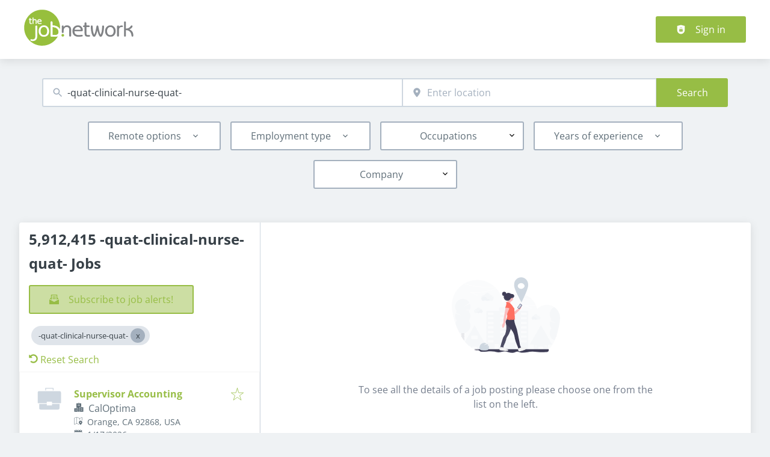

--- FILE ---
content_type: text/html; charset=utf-8
request_url: https://www.thejobnetwork.com/jobs?search=-quat-clinical-nurse-quat-&countryid=3
body_size: 75168
content:
<!DOCTYPE html><html class="frontend-pandologic" lang="en"><head><meta charSet="utf-8" data-next-head=""/><meta charSet="utf-8"/><meta name="viewport" content="width=device-width, initial-scale=1" data-next-head=""/><meta name="og:image" property="og:image" content="https://www.thejobnetwork.com/static/logo.png" data-next-head=""/><meta name="owner" content="jobiqo" data-next-head=""/><link rel="canonical" href="https://www.thejobnetwork.com/jobs" data-next-head=""/><meta name="description" content="5,912,415 -quat-clinical-nurse-quat- Jobs - Job search on TheJobNetwork." data-next-head=""/><title data-next-head="">-quat-clinical-nurse-quat- Jobs | TheJobNetwork</title><link rel="preload" href="/static/nprogress.css" as="style"/><link rel="icon" type="image/svg+xml" href="/static/favicon.svg"/><link rel="icon" type="image/x-icon" href="/static/favicon.ico"/><link rel="mask-icon" href="/static/safari-pinned-tab.svg" color="#97bd45"/><link rel="apple-touch-icon" sizes="180x180" href="/static/apple-touch-icon.png"/><link rel="icon" type="image/png" sizes="32x32" href="/static/favicon-32x32.png"/><link rel="icon" type="image/png" sizes="16x16" href="/static/favicon-16x16.png"/><link rel="manifest" href="/static/site.webmanifest" crossorigin="use-credentials"/><meta name="msapplication-TileColor" content="#97bd45"/><meta name="theme-color" content="#97bd45"/><link rel="preload" href="/_next/static/css/4ddf49c4d64b5ede.css" as="style"/><link rel="preload" href="/_next/static/css/8d05d16f89265dca.css" as="style"/><link rel="preload" href="/_next/static/css/caa65bbeaec4ebc6.css" as="style"/><link rel="preload" href="/_next/static/css/543457fbe08838b3.css" as="style"/><link rel="preload" href="/_next/static/css/7daca570a42bc25b.css" as="style"/><link rel="preload" href="/_next/static/css/c3253c9fad67bb86.css" as="style"/><link rel="preload" href="/_next/static/css/d3a86da2012832c5.css" as="style"/><link rel="preload" href="/_next/static/css/e9eb404b5b97aef8.css" as="style"/><link rel="preload" href="/_next/static/css/2e1a840fd3bfc6f8.css" as="style"/><link href="/fonts/font_styles.css" rel="stylesheet"/><link rel="stylesheet" href="/_next/static/css/4ddf49c4d64b5ede.css" data-n-g=""/><link rel="stylesheet" href="/_next/static/css/8d05d16f89265dca.css" data-n-p=""/><link rel="stylesheet" href="/_next/static/css/caa65bbeaec4ebc6.css" data-n-p=""/><link rel="stylesheet" href="/_next/static/css/543457fbe08838b3.css" data-n-p=""/><link rel="stylesheet" href="/_next/static/css/7daca570a42bc25b.css" data-n-p=""/><link rel="stylesheet" href="/_next/static/css/c3253c9fad67bb86.css" data-n-p=""/><link rel="stylesheet" href="/_next/static/css/d3a86da2012832c5.css" data-n-p=""/><link rel="stylesheet" href="/_next/static/css/e9eb404b5b97aef8.css" data-n-p=""/><link rel="stylesheet" href="/_next/static/css/2e1a840fd3bfc6f8.css" data-n-p=""/><noscript data-n-css=""></noscript><script defer="" noModule="" src="/_next/static/chunks/polyfills-42372ed130431b0a.js"></script><script src="/_next/static/chunks/webpack-967caa945d85fca4.js" defer=""></script><script src="/_next/static/chunks/framework-964f88999d12323b.js" defer=""></script><script src="/_next/static/chunks/main-9f9d9c44f2563bf8.js" defer=""></script><script src="/_next/static/chunks/pages/_app-62fe81f06ecbddcc.js" defer=""></script><script src="/_next/static/chunks/8230-e70dbad139d12c8a.js" defer=""></script><script src="/_next/static/chunks/4587-59ce867d84a3c6bc.js" defer=""></script><script src="/_next/static/chunks/319-cdc199e1ece6c10f.js" defer=""></script><script src="/_next/static/chunks/8693-627552f5b08a2643.js" defer=""></script><script src="/_next/static/chunks/8379-7afa18f52688137d.js" defer=""></script><script src="/_next/static/chunks/290-da64f52411a499e3.js" defer=""></script><script src="/_next/static/chunks/2400-b461f3208df4002f.js" defer=""></script><script src="/_next/static/chunks/5348-2e0bc7259959ebc1.js" defer=""></script><script src="/_next/static/chunks/4552-b49c4feb2688e010.js" defer=""></script><script src="/_next/static/chunks/8536-244a5eada7dc7091.js" defer=""></script><script src="/_next/static/chunks/4360-02f2675c177fa050.js" defer=""></script><script src="/_next/static/chunks/4860-c5668ab2de0bef94.js" defer=""></script><script src="/_next/static/chunks/9884-8de9b17c3d60dfe0.js" defer=""></script><script src="/_next/static/chunks/4003-d53d641de72cd157.js" defer=""></script><script src="/_next/static/chunks/4847-a30f025d381769bf.js" defer=""></script><script src="/_next/static/chunks/2116-d4f3cdf746875943.js" defer=""></script><script src="/_next/static/chunks/565-b0536643c1a7c842.js" defer=""></script><script src="/_next/static/chunks/5364-7ddd8992c678eaa8.js" defer=""></script><script src="/_next/static/chunks/6144-6969bdf22e06d29f.js" defer=""></script><script src="/_next/static/chunks/4020-dac180b14555c6d9.js" defer=""></script><script src="/_next/static/chunks/5342-d39fd32fd7c24cbf.js" defer=""></script><script src="/_next/static/chunks/2421-61c6c238f8535eb9.js" defer=""></script><script src="/_next/static/chunks/572-41e306f47b479f13.js" defer=""></script><script src="/_next/static/chunks/3136-c9e37f3d44c89ebc.js" defer=""></script><script src="/_next/static/chunks/7782-7f9098b1ae23a8f8.js" defer=""></script><script src="/_next/static/chunks/1939-11c9eb13ed8dcf33.js" defer=""></script><script src="/_next/static/chunks/4916-db5468a30139ff84.js" defer=""></script><script src="/_next/static/chunks/pages/jobs/%5B%5B...taxonomy%5D%5D-d05eff4315240f33.js" defer=""></script><script src="/_next/static/_xQ8UOA7KDPRHkIwu3w7K/_buildManifest.js" defer=""></script><script src="/_next/static/_xQ8UOA7KDPRHkIwu3w7K/_ssgManifest.js" defer=""></script></head><body><link rel="preload" as="image" href="/static/logo.svg"/><div id="__next"><div style="display:contents"></div><noscript><iframe src="https://www.googletagmanager.com/ns.html?id=GTM-WWSDRX" height="0" width="0" style="display:none;visibility:hidden"></iframe></noscript><script type="application/ld+json">{"@context":"https://schema.org","@type":"Organization","url":"https://www.thejobnetwork.com","logo":"https://www.thejobnetwork.com/static/logo.svg","name":"The Job Network","description":"Get career and job search advice, or search over 2 million jobs on the largest job network"}</script><header><div class="visibility_hideDesktop__aQ5a0 "><div class="header_navblock__s8rws" data-testid="navbar"><div class="header_navblockContainer__D_Y51"><button><svg xmlns="http://www.w3.org/2000/svg" viewBox="0 0 32 32" width="30" height="30" aria-labelledby="" color="var(--color-primary)" class="" style="color:var(--color-primary);fill:var(--color-primary)" fill="var(--color-primary)"><title id="">Menu</title><g class="menu_left_svg__nc-icon-wrapper"><path data-color="color-2" d="M30 17H2a1 1 0 1 1 0-2h28a1 1 0 1 1 0 2z"></path><path d="M30 8H2a1 1 0 1 1 0-2h28a1 1 0 1 1 0 2zM16 26H2a1 1 0 1 1 0-2h14a1 1 0 1 1 0 2z"></path></g></svg></button><div><div class="jd-branding"><a class="jd-branding-logo" href="/"><span style="margin:0"><img style="min-height:40px" data-testid="branding-logo" src="/static/logo.svg" alt="The Job Network"/></span></a></div></div><button><svg xmlns="http://www.w3.org/2000/svg" width="30" height="30" viewBox="0 0 24 24" aria-labelledby="" color="var(--color-primary)" class="" style="color:var(--color-primary);fill:var(--color-primary)" fill="var(--color-primary)"><title id="">Search</title><path d="M15.5 14h-.79l-.28-.27A6.471 6.471 0 0 0 16 9.5 6.5 6.5 0 1 0 9.5 16c1.61 0 3.09-.59 4.23-1.57l.27.28v.79l5 4.99L20.49 19l-4.99-5zm-6 0C7.01 14 5 11.99 5 9.5S7.01 5 9.5 5 14 7.01 14 9.5 11.99 14 9.5 14z"></path><path d="M0 0h24v24H0z" fill="none"></path></svg></button></div></div></div><div class="visibility_hideMobile__oJeQo "><div class="header_navblock__s8rws" data-testid="navbar"><div class="header_navblockContainer__D_Y51"><div class="flex-item-element
        
        m-sm-0
    
    
    
    mr-sm-6
        p-sm-0"><div class="jd-branding"><a class="jd-branding-logo" href="/"><span style="margin:0"><img style="min-height:40px" data-testid="branding-logo" src="/static/logo.svg" alt="The Job Network"/></span></a></div></div><div class="flex-item-wrapper
      flex_flexItems__DhzIj
      
      
      flex_fw-sm-wrap__zQmr5
      flex_jc-sm-center__PKsCR flex_jc-md-center___E_7G flex_jc-lg-flex-start__o2ytn"><div class="flex-item-element
        mt-sm-4
    mb-sm-4"><div class="Alignment_alignCenter__P5Hgh Alignment_alignCenterDirectionRow__XgNsh"><span id="header-navigation" style="position:absolute;border:0;width:1px;height:1px;padding:0;margin:-1px;overflow:hidden;clip:rect(0, 0, 0, 0);white-space:nowrap;word-wrap:normal">Header navigation</span><nav aria-label="Main" data-orientation="horizontal" dir="ltr" aria-labelledby="header-navigation"><div style="position:relative"><ul data-orientation="horizontal" class="desktopMenu_list__78in6" dir="ltr"></ul></div></nav></div></div><div><a class="button_btn__gwtF3 button_linkBtn__bKpOa button_primary__ytRpZ button_raised__EpUfY btn--lg" data-test-id="button_sign_in" href="/user/login"><svg xmlns="http://www.w3.org/2000/svg" viewBox="0 0 64 64" width="1em" height="1em" aria-labelledby="" color="" class="icon-current-color" fill=""><title id="">Sign in</title><g class="lock_svg__nc-icon-wrapper"><circle cx="32" cy="38" r="2"></circle><path d="m56.242 8.031-24-6a.968.968 0 0 0-.484 0l-24 6A1 1 0 0 0 7 9v28a25 25 0 0 0 50 0V9a1 1 0 0 0-.758-.969ZM25 23a7 7 0 0 1 14 0v5h-2v-5a5 5 0 0 0-10 0v5h-2Zm18 22a1 1 0 0 1-1 1H22a1 1 0 0 1-1-1V31a1 1 0 0 1 1-1h20a1 1 0 0 1 1 1Z"></path></g></svg><span>Sign in</span></a></div></div></div></div></div></header><main><div class="Alignment_alignCenter__P5Hgh Alignment_alignCenterDirectionColumn__C7LJz"></div><div style="display:contents"></div><div class="main_main__DJ4PE main_mainLarge__rmHOL"><div class="flex-item-element
        mt-sm-8
    mb-sm-8"></div><div class=""><div class="flex-item-element
        mt-sm-6
    mb-sm-6"></div><form class="searchInput_wrapper__sJ7F1" data-test-id="search-form"><div class="formItemsInline_itemsWrapper__3D5Jw"><div class="formItemsInline_flexItems__urB23"><div class="flex-item-element
        
        
        
        
        
        flexItem_flexItem__0wD_n
        jcl-flex-item-element formItemsInline_childFlexItem__I_GuF"><div class="input_inputWrapper__fOd_p"><input class="input_input__6rus1 undefined" placeholder="Search for a keyword" size="60" value="-quat-clinical-nurse-quat-"/></div></div><div class="flex-item-element
        
        
        
        
        
        flexItem_flexItem__0wD_n
        jcl-flex-item-element formItemsInline_childFlexItem__I_GuF"><div class="input_inputWrapper__fOd_p"><input class="input_input__6rus1 input_inputIconStart__wLNKL undefined" id="geoautocomplete" size="40" type="text" placeholder="Enter location" autoComplete="off"/><div class="input_inputIcon__7GQjr input_iconStart__deaIG"><svg xmlns="http://www.w3.org/2000/svg" viewBox="0 0 64 64" xml:space="preserve" width="1em" height="1em" aria-labelledby="" color="var(--color-gray3)" class="" style="color:var(--color-gray3);fill:var(--color-gray3)" fill="var(--color-gray3)"><title id="">Search places</title><path d="M32 1C20.694 1 9 9.639 9 24.095 9 39.24 30.383 60.797 31.293 61.707a.997.997 0 0 0 1.414 0C33.617 60.797 55 39.24 55 24.095 55 9.639 43.306 1 32 1zm0 31a8 8 0 1 1 0-16 8 8 0 0 1 0 16z" class="marker_svg__nc-icon-wrapper"></path></svg></div></div></div><button type="submit" class="button_btn__gwtF3 button_primary__ytRpZ button_raised__EpUfY btn--lg"><span>Search</span></button></div></div></form><div class="flex-item-element
        mt-sm-4
    mb-sm-4"></div><div class="flex-item-element
        mt-sm-6
    mb-sm-6"></div><div class="visibility_hideDesktop__aQ5a0 "><button type="submit" class="button_btn__gwtF3 button_primary__ytRpZ button_block__vKUmv button_iconed__YzNN9 button_raised__EpUfY button_bordered__6mOB8 btn--lg"><svg xmlns="http://www.w3.org/2000/svg" viewBox="0 0 64 64" width="20" height="20" aria-labelledby="" color="" class="icon-current-color" fill=""><title id="">Open Filters</title><g class="filters_svg__nc-icon-wrapper"><path d="M13 32V3a1 1 0 0 0-2 0v29a1 1 0 0 0 2 0ZM13 61V49h7a1 1 0 0 0 1-1V38a1 1 0 0 0-1-1H4a1 1 0 0 0-1 1v10a1 1 0 0 0 1 1h7v12a1 1 0 0 0 2 0ZM51 3v29a1 1 0 0 0 2 0V3a1 1 0 0 0-2 0ZM43 38v10a1 1 0 0 0 1 1h7v12a1 1 0 0 0 2 0V49h7a1 1 0 0 0 1-1V38a1 1 0 0 0-1-1H44a1 1 0 0 0-1 1Z"></path><path data-color="color-2" d="M31 3v7a1 1 0 0 0 2 0V3a1 1 0 0 0-2 0ZM33 61V27h7a1 1 0 0 0 1-1V16a1 1 0 0 0-1-1H24a1 1 0 0 0-1 1v10a1 1 0 0 0 1 1h7v34a1 1 0 0 0 2 0Z"></path></g></svg><span>Toggle filters</span></button></div><div class="flex-item-element
        mt-sm-6
    mb-sm-6"></div></div><div class="Alignment_alignCenter__P5Hgh Alignment_alignCenterDirectionColumn__C7LJz"></div></div><div class="flex-item-element
        mt-sm-8
    mb-sm-8"></div><div class="main_main__DJ4PE main_mainXLarge__J_O16"><div class="vcl-box
      box_box__OlC9O
      
      
      
      
      splitView_sideViewWrapper__Dsu8T  jcl-search-split-view" data-testid="box"><div class="splitView_sideViewSidebar__3tjNm"><div class="splitView_sideTitle__Bglvp"><h1><span>5,912,415 -quat-clinical-nurse-quat- Jobs</span></h1></div><span data-test-id="jobs_result_count" data-result-count="5912415"></span><div class="flex-item-element
        mt-sm-4
    mb-sm-4
        ml-sm-6"><button type="button" class="button_btn__gwtF3 button_primary__ytRpZ button_raised__EpUfY button_bordered__6mOB8 button_disabled__ShZII btn--lg" disabled=""><svg xmlns="http://www.w3.org/2000/svg" viewBox="0 0 24 24" xml:space="preserve" width="1em" height="1em" aria-labelledby="" color="" class="icon-current-color" fill=""><title id="">Subscribe to job alerts!</title><g class="envelope_svg__nc-icon-wrapper"><path d="M12.5 17.9c-.2.1-.3.1-.5.1s-.3 0-.5-.1L0 11.7V23c0 .6.4 1 1 1h22c.6 0 1-.4 1-1V11.7l-11.5 6.2z"></path><path d="M6 12.6V2h12v10.6l5.1-2.8L20 7.5V1c0-.6-.4-1-1-1H5c-.6 0-1 .4-1 1v6.6L.9 9.9 6 12.6z"></path><path data-color="color-2" d="M8 5h8v2H8zM8 9h8v2H8z"></path></g></svg><span>Subscribe to job alerts!</span></button><div class="flex-item-element
        mt-sm-6
    mb-sm-6"></div></div><div class="flex-item-element
        mt-sm-4
    mb-sm-4
        
        pl-sm-6
    pr-sm-6"><div data-testid="chip-search" class="chip_chip__kRRSJ chip_chipDefault__vRv9Y">-quat-clinical-nurse-quat-<button data-testid="chip-search-remove" id="chip-search-remove" class="chip_icon__FVIT0 chip_iconDefault__4VbRO" aria-label="Close -quat-clinical-nurse-quat-"></button></div><div class="flex-item-element
        mt-sm-4
    mb-sm-4"></div><div><a href="/jobs"><svg aria-hidden="true" data-prefix="fas" data-icon="undo-alt" class="icon-current-color" xmlns="http://www.w3.org/2000/svg" viewBox="0 0 512 512" width="15" height="15" aria-labelledby="" color="" fill=""><title id="">Undo</title><path fill="currentColor" d="M255.545 8c-66.269.119-126.438 26.233-170.86 68.685L48.971 40.971C33.851 25.851 8 36.559 8 57.941V192c0 13.255 10.745 24 24 24h134.059c21.382 0 32.09-25.851 16.971-40.971l-41.75-41.75c30.864-28.899 70.801-44.907 113.23-45.273 92.398-.798 170.283 73.977 169.484 169.442C423.236 348.009 349.816 424 256 424c-41.127 0-79.997-14.678-110.63-41.556-4.743-4.161-11.906-3.908-16.368.553L89.34 422.659c-4.872 4.872-4.631 12.815.482 17.433C133.798 479.813 192.074 504 256 504c136.966 0 247.999-111.033 248-247.998C504.001 119.193 392.354 7.755 255.545 8z"></path></svg> <!-- -->Reset Search</a></div></div><div><div><div title="Supervisor Accounting" data-test-id="job-teaser-509956476 " style="cursor:pointer;display:grid"><div class="jobTeaser_jobTeaserWrapper__7HfH9 jcl-job-teaser  " data-testid="jcl-job-teaser-wrapper"><div class="jcl-job-teaser-image"><div class="flex-item-wrapper
      flex_flexItems__DhzIj
      
      
      flex_fw-sm-wrap__zQmr5"><div style="width:50px;text-align:center"><svg xmlns="http://www.w3.org/2000/svg" viewBox="0 0 64 64" xml:space="preserve" width="40" height="40" aria-labelledby="" color="var(--color-gray2)" class="" style="color:var(--color-gray2);fill:var(--color-gray2)" fill="var(--color-gray2)"><title id="">No logo available</title><g class="briefcase_svg__nc-icon-wrapper"><path data-color="color-2" d="M43 10h-2V5H23v5h-2V4a1 1 0 0 1 1-1h20a1 1 0 0 1 1 1v6zM39 46v3a1 1 0 0 1-1 1H26a1 1 0 0 1-1-1v-3H5v11a4 4 0 0 0 4 4h46a4 4 0 0 0 4-4V46H39z"></path><path d="M59 12H5a4 4 0 0 0-4 4v27a1 1 0 0 0 1 1h23v-3a1 1 0 0 1 1-1h12a1 1 0 0 1 1 1v3h23a1 1 0 0 0 1-1V16a4 4 0 0 0-4-4z"></path></g></svg></div></div></div><div class="jcl-job-teaser-content"><div class="jobTeaser_jobTeaserTitle__XIgud jcl-job-teaser-title"><a data-avoid-redirect="true" href="/job/supervisor-accounting-509956476">Supervisor Accounting</a></div><div class="jcl-job-teaser-info"><div class="jobTeaser_jobTeaserCompany__RO4_j jcl-job-teaser-company"><span class="jobTeaser_jobTeaserIcon__tZFcu jobTeaser_jobTeaserIconHideMobile__lXpnd jcl-job-teaser-icon"><svg xmlns="http://www.w3.org/2000/svg" viewBox="0 0 64 64" width="1em" height="1em" aria-labelledby="" color="" class="icon-current-color" fill=""><g class="office_svg__nc-icon-wrapper"><path data-color="color-2" d="M47 7H33V2a1 1 0 1 0-2 0v5H17a1 1 0 0 0-1 1v30h9c1.654 0 3 1.346 3 3v22h8V34c0-1.654 1.346-3 3-3h9V8a1 1 0 0 0-1-1zm-8 17H25a1 1 0 1 1 0-2h14a1 1 0 1 1 0 2zm0-7H25a1 1 0 1 1 0-2h14a1 1 0 1 1 0 2z"></path><path d="M61 33H39a1 1 0 0 0-1 1v28a1 1 0 0 0 1 1h22a1 1 0 0 0 1-1V34a1 1 0 0 0-1-1zm-7 23h-8a1 1 0 1 1 0-2h8a1 1 0 1 1 0 2zm0-7h-8a1 1 0 1 1 0-2h8a1 1 0 1 1 0 2zm0-7h-8a1 1 0 1 1 0-2h8a1 1 0 1 1 0 2zM25 40H3a1 1 0 0 0-1 1v21a1 1 0 0 0 1 1h22a1 1 0 0 0 1-1V41a1 1 0 0 0-1-1zm-7 16h-8a1 1 0 1 1 0-2h8a1 1 0 1 1 0 2zm0-7h-8a1 1 0 1 1 0-2h8a1 1 0 1 1 0 2z"></path></g></svg></span><div class="jobTeaser_companyName___rhEr">CalOptima</div></div><div class="flex-item-wrapper
      flex_flexItems__DhzIj
      
      flex_ai-sm-center__jTZ8a
      flex_fw-sm-wrap__zQmr5"><div class="jobTeaser_jobTeaserLocation__QTwy1 jcl-job-teaser-location" data-testid="jcl-job-teaser-location"><div class="flex-item-wrapper
      flex_flexItems__DhzIj
      
      flex_ai-sm-center__jTZ8a
      flex_fw-sm-nowrap__kS8fc"><span class="jobTeaser_jobTeaserIcon__tZFcu jobTeaser_jobTeaserIconHideMobile__lXpnd"><svg xmlns="http://www.w3.org/2000/svg" viewBox="0 0 64 64" width="1em" height="1em" aria-labelledby="" color="" class="icon-current-color" fill=""><title id="">location</title><g class="map_marker_svg__nc-icon-wrapper"><path d="m61.713 5.042-19.666 5.9-19.676-7.871a1.01 1.01 0 0 0-.658-.029l-20 6A1 1 0 0 0 1 10v48a1 1 0 0 0 1.287.958l19.666-5.9 16.676 6.67a1 1 0 0 0 .742-1.858L23 51.323V5.477l18 7.2V25a1 1 0 0 0 2 0V12.744l18-5.4V28a1 1 0 0 0 2 0V6a1 1 0 0 0-1.287-.958ZM21 51.256l-18 5.4V10.744l18-5.4Z"></path><path d="M50 30c-6.391 0-13 4.746-13 12.688 0 7.565 11.818 18.581 12.321 19.046a1 1 0 0 0 1.358 0C51.182 61.269 63 50.253 63 42.688 63 34.746 56.391 30 50 30Zm0 17a4 4 0 1 1 4-4 4 4 0 0 1-4 4Z" data-color="color-2"></path></g></svg></span><span class="popoverlist-no-list-item">Orange, CA 92868, USA</span></div></div><div class="jobTeaser_jobTeaserDate__aNE0m"><span class="jobTeaser_jobTeaserIcon__tZFcu jobTeaser_jobTeaserIconHideMobile__lXpnd"><svg xmlns="http://www.w3.org/2000/svg" viewBox="0 0 64 64" width="1em" height="1em" aria-labelledby="" color="" class="icon-current-color" fill=""><title id="">Published</title><g class="calendar_svg__nc-icon-wrapper"><path d="M32 12a1 1 0 0 1-1-1V2a1 1 0 0 1 2 0v9a1 1 0 0 1-1 1ZM15 12a1 1 0 0 1-1-1V2a1 1 0 0 1 2 0v9a1 1 0 0 1-1 1ZM49 12a1 1 0 0 1-1-1V2a1 1 0 0 1 2 0v9a1 1 0 0 1-1 1Z"></path><path d="M35.587 55H6a1 1 0 0 1-1-1V21a1 1 0 0 1 1-1h52a1 1 0 0 1 1 1v20.211a14.065 14.065 0 0 1 2 2.605V9a2 2 0 0 0-2-2h-7v4a3 3 0 0 1-6 0V7H35v4a3 3 0 0 1-6 0V7H18v4a3 3 0 0 1-6 0V7H5a2 2 0 0 0-2 2v46a2 2 0 0 0 2 2h31.365a13.972 13.972 0 0 1-.778-2Z"></path><path d="M49 39a12 12 0 1 0 12 12 12 12 0 0 0-12-12Zm5 13h-4v4a1 1 0 0 1-2 0v-4h-4a1 1 0 0 1 0-2h4v-4a1 1 0 0 1 2 0v4h4a1 1 0 0 1 0 2Z" data-color="color-2"></path></g></svg></span><span style="position:absolute;border:0;width:1px;height:1px;padding:0;margin:-1px;overflow:hidden;clip:rect(0, 0, 0, 0);white-space:nowrap;word-wrap:normal">Published<!-- -->:<!-- --> </span>1/17/2026</div></div></div><div class="jobTeaser_jobTeaserOccupation__kIsbG jcl-job-teaser-occupation"></div><div class="jobTeaser_jobTeaserDescription__6HGLX jcl-job-teaser-description"></div></div><div class="flex-item-element
        
        
        
        
        
        flexItem_flexItem__0wD_n" style="flex:1"></div><div class="flex-item-wrapper
      flex_flexItems__DhzIj
      flex_fd-sm-column__T5mXM flex_fd-md-row__jrllk
      flex_ai-sm-flex-start__g4mYB
      flex_fw-sm-nowrap__kS8fc
      flex_jc-sm-space-between__AlsZO
      flex_gap-sm-5__yaBCH
      jobTeaser_jobTeaserActions__peBah"><div class="jobTeaser_featuredIcon__qFKl2  "></div><span class="jobTeaser_bookmarkIcon__tbfqU"><button data-testid="icon-button" title="bookmark" class="bookmark_iconWrapper__QQkQd" tabindex="0"><svg xmlns="http://www.w3.org/2000/svg" width="1em" height="1em" viewBox="0 0 64 64" aria-labelledby="" color="" class="icon-current-color" fill="" data-testid="star-line-icon"><path fill="none" stroke="currentColor" stroke-linecap="square" stroke-miterlimit="10" d="M32 6.833 38 26h20L42.108 37.941l6.246 19.226L32 45.285 15.646 57.167l6.246-19.226L6 26h20l6-19.167z" stroke-width="2"></path></svg></button></span></div></div></div></div><div><div title="Actuarial Analyst" data-test-id="job-teaser-509956454 " style="cursor:pointer;display:grid"><div class="jobTeaser_jobTeaserWrapper__7HfH9 jcl-job-teaser  " data-testid="jcl-job-teaser-wrapper"><div class="jcl-job-teaser-image"><div class="flex-item-wrapper
      flex_flexItems__DhzIj
      
      
      flex_fw-sm-wrap__zQmr5"><div style="width:50px;text-align:center"><svg xmlns="http://www.w3.org/2000/svg" viewBox="0 0 64 64" xml:space="preserve" width="40" height="40" aria-labelledby="" color="var(--color-gray2)" class="" style="color:var(--color-gray2);fill:var(--color-gray2)" fill="var(--color-gray2)"><title id="">No logo available</title><g class="briefcase_svg__nc-icon-wrapper"><path data-color="color-2" d="M43 10h-2V5H23v5h-2V4a1 1 0 0 1 1-1h20a1 1 0 0 1 1 1v6zM39 46v3a1 1 0 0 1-1 1H26a1 1 0 0 1-1-1v-3H5v11a4 4 0 0 0 4 4h46a4 4 0 0 0 4-4V46H39z"></path><path d="M59 12H5a4 4 0 0 0-4 4v27a1 1 0 0 0 1 1h23v-3a1 1 0 0 1 1-1h12a1 1 0 0 1 1 1v3h23a1 1 0 0 0 1-1V16a4 4 0 0 0-4-4z"></path></g></svg></div></div></div><div class="jcl-job-teaser-content"><div class="jobTeaser_jobTeaserTitle__XIgud jcl-job-teaser-title"><a data-avoid-redirect="true" href="/job/actuarial-analyst-509956454">Actuarial Analyst</a></div><div class="jcl-job-teaser-info"><div class="jobTeaser_jobTeaserCompany__RO4_j jcl-job-teaser-company"><span class="jobTeaser_jobTeaserIcon__tZFcu jobTeaser_jobTeaserIconHideMobile__lXpnd jcl-job-teaser-icon"><svg xmlns="http://www.w3.org/2000/svg" viewBox="0 0 64 64" width="1em" height="1em" aria-labelledby="" color="" class="icon-current-color" fill=""><g class="office_svg__nc-icon-wrapper"><path data-color="color-2" d="M47 7H33V2a1 1 0 1 0-2 0v5H17a1 1 0 0 0-1 1v30h9c1.654 0 3 1.346 3 3v22h8V34c0-1.654 1.346-3 3-3h9V8a1 1 0 0 0-1-1zm-8 17H25a1 1 0 1 1 0-2h14a1 1 0 1 1 0 2zm0-7H25a1 1 0 1 1 0-2h14a1 1 0 1 1 0 2z"></path><path d="M61 33H39a1 1 0 0 0-1 1v28a1 1 0 0 0 1 1h22a1 1 0 0 0 1-1V34a1 1 0 0 0-1-1zm-7 23h-8a1 1 0 1 1 0-2h8a1 1 0 1 1 0 2zm0-7h-8a1 1 0 1 1 0-2h8a1 1 0 1 1 0 2zm0-7h-8a1 1 0 1 1 0-2h8a1 1 0 1 1 0 2zM25 40H3a1 1 0 0 0-1 1v21a1 1 0 0 0 1 1h22a1 1 0 0 0 1-1V41a1 1 0 0 0-1-1zm-7 16h-8a1 1 0 1 1 0-2h8a1 1 0 1 1 0 2zm0-7h-8a1 1 0 1 1 0-2h8a1 1 0 1 1 0 2z"></path></g></svg></span><div class="jobTeaser_companyName___rhEr">CalOptima</div></div><div class="flex-item-wrapper
      flex_flexItems__DhzIj
      
      flex_ai-sm-center__jTZ8a
      flex_fw-sm-wrap__zQmr5"><div class="jobTeaser_jobTeaserLocation__QTwy1 jcl-job-teaser-location" data-testid="jcl-job-teaser-location"><div class="flex-item-wrapper
      flex_flexItems__DhzIj
      
      flex_ai-sm-center__jTZ8a
      flex_fw-sm-nowrap__kS8fc"><span class="jobTeaser_jobTeaserIcon__tZFcu jobTeaser_jobTeaserIconHideMobile__lXpnd"><svg xmlns="http://www.w3.org/2000/svg" viewBox="0 0 64 64" width="1em" height="1em" aria-labelledby="" color="" class="icon-current-color" fill=""><title id="">location</title><g class="map_marker_svg__nc-icon-wrapper"><path d="m61.713 5.042-19.666 5.9-19.676-7.871a1.01 1.01 0 0 0-.658-.029l-20 6A1 1 0 0 0 1 10v48a1 1 0 0 0 1.287.958l19.666-5.9 16.676 6.67a1 1 0 0 0 .742-1.858L23 51.323V5.477l18 7.2V25a1 1 0 0 0 2 0V12.744l18-5.4V28a1 1 0 0 0 2 0V6a1 1 0 0 0-1.287-.958ZM21 51.256l-18 5.4V10.744l18-5.4Z"></path><path d="M50 30c-6.391 0-13 4.746-13 12.688 0 7.565 11.818 18.581 12.321 19.046a1 1 0 0 0 1.358 0C51.182 61.269 63 50.253 63 42.688 63 34.746 56.391 30 50 30Zm0 17a4 4 0 1 1 4-4 4 4 0 0 1-4 4Z" data-color="color-2"></path></g></svg></span><span class="popoverlist-no-list-item">Orange, CA 92868, USA</span></div></div><div class="jobTeaser_jobTeaserDate__aNE0m"><span class="jobTeaser_jobTeaserIcon__tZFcu jobTeaser_jobTeaserIconHideMobile__lXpnd"><svg xmlns="http://www.w3.org/2000/svg" viewBox="0 0 64 64" width="1em" height="1em" aria-labelledby="" color="" class="icon-current-color" fill=""><title id="">Published</title><g class="calendar_svg__nc-icon-wrapper"><path d="M32 12a1 1 0 0 1-1-1V2a1 1 0 0 1 2 0v9a1 1 0 0 1-1 1ZM15 12a1 1 0 0 1-1-1V2a1 1 0 0 1 2 0v9a1 1 0 0 1-1 1ZM49 12a1 1 0 0 1-1-1V2a1 1 0 0 1 2 0v9a1 1 0 0 1-1 1Z"></path><path d="M35.587 55H6a1 1 0 0 1-1-1V21a1 1 0 0 1 1-1h52a1 1 0 0 1 1 1v20.211a14.065 14.065 0 0 1 2 2.605V9a2 2 0 0 0-2-2h-7v4a3 3 0 0 1-6 0V7H35v4a3 3 0 0 1-6 0V7H18v4a3 3 0 0 1-6 0V7H5a2 2 0 0 0-2 2v46a2 2 0 0 0 2 2h31.365a13.972 13.972 0 0 1-.778-2Z"></path><path d="M49 39a12 12 0 1 0 12 12 12 12 0 0 0-12-12Zm5 13h-4v4a1 1 0 0 1-2 0v-4h-4a1 1 0 0 1 0-2h4v-4a1 1 0 0 1 2 0v4h4a1 1 0 0 1 0 2Z" data-color="color-2"></path></g></svg></span><span style="position:absolute;border:0;width:1px;height:1px;padding:0;margin:-1px;overflow:hidden;clip:rect(0, 0, 0, 0);white-space:nowrap;word-wrap:normal">Published<!-- -->:<!-- --> </span>1/16/2026</div></div></div><div class="jobTeaser_jobTeaserOccupation__kIsbG jcl-job-teaser-occupation"></div><div class="jobTeaser_jobTeaserDescription__6HGLX jcl-job-teaser-description"></div></div><div class="flex-item-element
        
        
        
        
        
        flexItem_flexItem__0wD_n" style="flex:1"></div><div class="flex-item-wrapper
      flex_flexItems__DhzIj
      flex_fd-sm-column__T5mXM flex_fd-md-row__jrllk
      flex_ai-sm-flex-start__g4mYB
      flex_fw-sm-nowrap__kS8fc
      flex_jc-sm-space-between__AlsZO
      flex_gap-sm-5__yaBCH
      jobTeaser_jobTeaserActions__peBah"><div class="jobTeaser_featuredIcon__qFKl2  "></div><span class="jobTeaser_bookmarkIcon__tbfqU"><button data-testid="icon-button" title="bookmark" class="bookmark_iconWrapper__QQkQd" tabindex="0"><svg xmlns="http://www.w3.org/2000/svg" width="1em" height="1em" viewBox="0 0 64 64" aria-labelledby="" color="" class="icon-current-color" fill="" data-testid="star-line-icon"><path fill="none" stroke="currentColor" stroke-linecap="square" stroke-miterlimit="10" d="M32 6.833 38 26h20L42.108 37.941l6.246 19.226L32 45.285 15.646 57.167l6.246-19.226L6 26h20l6-19.167z" stroke-width="2"></path></svg></button></span></div></div></div></div><div><div title="Director, Talent Management" data-test-id="job-teaser-509956442 " style="cursor:pointer;display:grid"><div class="jobTeaser_jobTeaserWrapper__7HfH9 jcl-job-teaser  " data-testid="jcl-job-teaser-wrapper"><div class="jcl-job-teaser-image"><div class="flex-item-wrapper
      flex_flexItems__DhzIj
      
      
      flex_fw-sm-wrap__zQmr5"><div style="width:50px;text-align:center"><svg xmlns="http://www.w3.org/2000/svg" viewBox="0 0 64 64" xml:space="preserve" width="40" height="40" aria-labelledby="" color="var(--color-gray2)" class="" style="color:var(--color-gray2);fill:var(--color-gray2)" fill="var(--color-gray2)"><title id="">No logo available</title><g class="briefcase_svg__nc-icon-wrapper"><path data-color="color-2" d="M43 10h-2V5H23v5h-2V4a1 1 0 0 1 1-1h20a1 1 0 0 1 1 1v6zM39 46v3a1 1 0 0 1-1 1H26a1 1 0 0 1-1-1v-3H5v11a4 4 0 0 0 4 4h46a4 4 0 0 0 4-4V46H39z"></path><path d="M59 12H5a4 4 0 0 0-4 4v27a1 1 0 0 0 1 1h23v-3a1 1 0 0 1 1-1h12a1 1 0 0 1 1 1v3h23a1 1 0 0 0 1-1V16a4 4 0 0 0-4-4z"></path></g></svg></div></div></div><div class="jcl-job-teaser-content"><div class="jobTeaser_jobTeaserTitle__XIgud jcl-job-teaser-title"><a data-avoid-redirect="true" href="/job/director-talent-management-509956442">Director, Talent Management</a></div><div class="jcl-job-teaser-info"><div class="jobTeaser_jobTeaserCompany__RO4_j jcl-job-teaser-company"><span class="jobTeaser_jobTeaserIcon__tZFcu jobTeaser_jobTeaserIconHideMobile__lXpnd jcl-job-teaser-icon"><svg xmlns="http://www.w3.org/2000/svg" viewBox="0 0 64 64" width="1em" height="1em" aria-labelledby="" color="" class="icon-current-color" fill=""><g class="office_svg__nc-icon-wrapper"><path data-color="color-2" d="M47 7H33V2a1 1 0 1 0-2 0v5H17a1 1 0 0 0-1 1v30h9c1.654 0 3 1.346 3 3v22h8V34c0-1.654 1.346-3 3-3h9V8a1 1 0 0 0-1-1zm-8 17H25a1 1 0 1 1 0-2h14a1 1 0 1 1 0 2zm0-7H25a1 1 0 1 1 0-2h14a1 1 0 1 1 0 2z"></path><path d="M61 33H39a1 1 0 0 0-1 1v28a1 1 0 0 0 1 1h22a1 1 0 0 0 1-1V34a1 1 0 0 0-1-1zm-7 23h-8a1 1 0 1 1 0-2h8a1 1 0 1 1 0 2zm0-7h-8a1 1 0 1 1 0-2h8a1 1 0 1 1 0 2zm0-7h-8a1 1 0 1 1 0-2h8a1 1 0 1 1 0 2zM25 40H3a1 1 0 0 0-1 1v21a1 1 0 0 0 1 1h22a1 1 0 0 0 1-1V41a1 1 0 0 0-1-1zm-7 16h-8a1 1 0 1 1 0-2h8a1 1 0 1 1 0 2zm0-7h-8a1 1 0 1 1 0-2h8a1 1 0 1 1 0 2z"></path></g></svg></span><div class="jobTeaser_companyName___rhEr">Mott Community College</div></div><div class="flex-item-wrapper
      flex_flexItems__DhzIj
      
      flex_ai-sm-center__jTZ8a
      flex_fw-sm-wrap__zQmr5"><div class="jobTeaser_jobTeaserLocation__QTwy1 jcl-job-teaser-location" data-testid="jcl-job-teaser-location"><div class="flex-item-wrapper
      flex_flexItems__DhzIj
      
      flex_ai-sm-center__jTZ8a
      flex_fw-sm-nowrap__kS8fc"><span class="jobTeaser_jobTeaserIcon__tZFcu jobTeaser_jobTeaserIconHideMobile__lXpnd"><svg xmlns="http://www.w3.org/2000/svg" viewBox="0 0 64 64" width="1em" height="1em" aria-labelledby="" color="" class="icon-current-color" fill=""><title id="">location</title><g class="map_marker_svg__nc-icon-wrapper"><path d="m61.713 5.042-19.666 5.9-19.676-7.871a1.01 1.01 0 0 0-.658-.029l-20 6A1 1 0 0 0 1 10v48a1 1 0 0 0 1.287.958l19.666-5.9 16.676 6.67a1 1 0 0 0 .742-1.858L23 51.323V5.477l18 7.2V25a1 1 0 0 0 2 0V12.744l18-5.4V28a1 1 0 0 0 2 0V6a1 1 0 0 0-1.287-.958ZM21 51.256l-18 5.4V10.744l18-5.4Z"></path><path d="M50 30c-6.391 0-13 4.746-13 12.688 0 7.565 11.818 18.581 12.321 19.046a1 1 0 0 0 1.358 0C51.182 61.269 63 50.253 63 42.688 63 34.746 56.391 30 50 30Zm0 17a4 4 0 1 1 4-4 4 4 0 0 1-4 4Z" data-color="color-2"></path></g></svg></span><span class="popoverlist-no-list-item">Flint, MI 48503, USA</span></div></div><div class="jobTeaser_jobTeaserDate__aNE0m"><span class="jobTeaser_jobTeaserIcon__tZFcu jobTeaser_jobTeaserIconHideMobile__lXpnd"><svg xmlns="http://www.w3.org/2000/svg" viewBox="0 0 64 64" width="1em" height="1em" aria-labelledby="" color="" class="icon-current-color" fill=""><title id="">Published</title><g class="calendar_svg__nc-icon-wrapper"><path d="M32 12a1 1 0 0 1-1-1V2a1 1 0 0 1 2 0v9a1 1 0 0 1-1 1ZM15 12a1 1 0 0 1-1-1V2a1 1 0 0 1 2 0v9a1 1 0 0 1-1 1ZM49 12a1 1 0 0 1-1-1V2a1 1 0 0 1 2 0v9a1 1 0 0 1-1 1Z"></path><path d="M35.587 55H6a1 1 0 0 1-1-1V21a1 1 0 0 1 1-1h52a1 1 0 0 1 1 1v20.211a14.065 14.065 0 0 1 2 2.605V9a2 2 0 0 0-2-2h-7v4a3 3 0 0 1-6 0V7H35v4a3 3 0 0 1-6 0V7H18v4a3 3 0 0 1-6 0V7H5a2 2 0 0 0-2 2v46a2 2 0 0 0 2 2h31.365a13.972 13.972 0 0 1-.778-2Z"></path><path d="M49 39a12 12 0 1 0 12 12 12 12 0 0 0-12-12Zm5 13h-4v4a1 1 0 0 1-2 0v-4h-4a1 1 0 0 1 0-2h4v-4a1 1 0 0 1 2 0v4h4a1 1 0 0 1 0 2Z" data-color="color-2"></path></g></svg></span><span style="position:absolute;border:0;width:1px;height:1px;padding:0;margin:-1px;overflow:hidden;clip:rect(0, 0, 0, 0);white-space:nowrap;word-wrap:normal">Published<!-- -->:<!-- --> </span>1/15/2026</div></div></div><div class="jobTeaser_jobTeaserOccupation__kIsbG jcl-job-teaser-occupation"></div><div class="jobTeaser_jobTeaserDescription__6HGLX jcl-job-teaser-description"></div></div><div class="flex-item-element
        
        
        
        
        
        flexItem_flexItem__0wD_n" style="flex:1"></div><div class="flex-item-wrapper
      flex_flexItems__DhzIj
      flex_fd-sm-column__T5mXM flex_fd-md-row__jrllk
      flex_ai-sm-flex-start__g4mYB
      flex_fw-sm-nowrap__kS8fc
      flex_jc-sm-space-between__AlsZO
      flex_gap-sm-5__yaBCH
      jobTeaser_jobTeaserActions__peBah"><div class="jobTeaser_featuredIcon__qFKl2  "></div><span class="jobTeaser_bookmarkIcon__tbfqU"><button data-testid="icon-button" title="bookmark" class="bookmark_iconWrapper__QQkQd" tabindex="0"><svg xmlns="http://www.w3.org/2000/svg" width="1em" height="1em" viewBox="0 0 64 64" aria-labelledby="" color="" class="icon-current-color" fill="" data-testid="star-line-icon"><path fill="none" stroke="currentColor" stroke-linecap="square" stroke-miterlimit="10" d="M32 6.833 38 26h20L42.108 37.941l6.246 19.226L32 45.285 15.646 57.167l6.246-19.226L6 26h20l6-19.167z" stroke-width="2"></path></svg></button></span></div></div></div></div><div><div title="Enterprise Release &amp; Environment Architect (ITS Architect IV)" data-test-id="job-teaser-509956374 " style="cursor:pointer;display:grid"><div class="jobTeaser_jobTeaserWrapper__7HfH9 jcl-job-teaser  " data-testid="jcl-job-teaser-wrapper"><div class="jcl-job-teaser-image"><div class="flex-item-wrapper
      flex_flexItems__DhzIj
      
      
      flex_fw-sm-wrap__zQmr5"><div style="width:50px;text-align:center"><svg xmlns="http://www.w3.org/2000/svg" viewBox="0 0 64 64" xml:space="preserve" width="40" height="40" aria-labelledby="" color="var(--color-gray2)" class="" style="color:var(--color-gray2);fill:var(--color-gray2)" fill="var(--color-gray2)"><title id="">No logo available</title><g class="briefcase_svg__nc-icon-wrapper"><path data-color="color-2" d="M43 10h-2V5H23v5h-2V4a1 1 0 0 1 1-1h20a1 1 0 0 1 1 1v6zM39 46v3a1 1 0 0 1-1 1H26a1 1 0 0 1-1-1v-3H5v11a4 4 0 0 0 4 4h46a4 4 0 0 0 4-4V46H39z"></path><path d="M59 12H5a4 4 0 0 0-4 4v27a1 1 0 0 0 1 1h23v-3a1 1 0 0 1 1-1h12a1 1 0 0 1 1 1v3h23a1 1 0 0 0 1-1V16a4 4 0 0 0-4-4z"></path></g></svg></div></div></div><div class="jcl-job-teaser-content"><div class="jobTeaser_jobTeaserTitle__XIgud jcl-job-teaser-title"><a data-avoid-redirect="true" href="/job/enterprise-release-environment-architect-its-architect-iv-509956374">Enterprise Release &amp; Environment Architect (ITS Architect IV)</a></div><div class="jcl-job-teaser-info"><div class="jobTeaser_jobTeaserCompany__RO4_j jcl-job-teaser-company"><span class="jobTeaser_jobTeaserIcon__tZFcu jobTeaser_jobTeaserIconHideMobile__lXpnd jcl-job-teaser-icon"><svg xmlns="http://www.w3.org/2000/svg" viewBox="0 0 64 64" width="1em" height="1em" aria-labelledby="" color="" class="icon-current-color" fill=""><g class="office_svg__nc-icon-wrapper"><path data-color="color-2" d="M47 7H33V2a1 1 0 1 0-2 0v5H17a1 1 0 0 0-1 1v30h9c1.654 0 3 1.346 3 3v22h8V34c0-1.654 1.346-3 3-3h9V8a1 1 0 0 0-1-1zm-8 17H25a1 1 0 1 1 0-2h14a1 1 0 1 1 0 2zm0-7H25a1 1 0 1 1 0-2h14a1 1 0 1 1 0 2z"></path><path d="M61 33H39a1 1 0 0 0-1 1v28a1 1 0 0 0 1 1h22a1 1 0 0 0 1-1V34a1 1 0 0 0-1-1zm-7 23h-8a1 1 0 1 1 0-2h8a1 1 0 1 1 0 2zm0-7h-8a1 1 0 1 1 0-2h8a1 1 0 1 1 0 2zm0-7h-8a1 1 0 1 1 0-2h8a1 1 0 1 1 0 2zM25 40H3a1 1 0 0 0-1 1v21a1 1 0 0 0 1 1h22a1 1 0 0 0 1-1V41a1 1 0 0 0-1-1zm-7 16h-8a1 1 0 1 1 0-2h8a1 1 0 1 1 0 2zm0-7h-8a1 1 0 1 1 0-2h8a1 1 0 1 1 0 2z"></path></g></svg></span><div class="jobTeaser_companyName___rhEr">CalOptima</div></div><div class="flex-item-wrapper
      flex_flexItems__DhzIj
      
      flex_ai-sm-center__jTZ8a
      flex_fw-sm-wrap__zQmr5"><div class="jobTeaser_jobTeaserLocation__QTwy1 jcl-job-teaser-location" data-testid="jcl-job-teaser-location"><div class="flex-item-wrapper
      flex_flexItems__DhzIj
      
      flex_ai-sm-center__jTZ8a
      flex_fw-sm-nowrap__kS8fc"><span class="jobTeaser_jobTeaserIcon__tZFcu jobTeaser_jobTeaserIconHideMobile__lXpnd"><svg xmlns="http://www.w3.org/2000/svg" viewBox="0 0 64 64" width="1em" height="1em" aria-labelledby="" color="" class="icon-current-color" fill=""><title id="">location</title><g class="map_marker_svg__nc-icon-wrapper"><path d="m61.713 5.042-19.666 5.9-19.676-7.871a1.01 1.01 0 0 0-.658-.029l-20 6A1 1 0 0 0 1 10v48a1 1 0 0 0 1.287.958l19.666-5.9 16.676 6.67a1 1 0 0 0 .742-1.858L23 51.323V5.477l18 7.2V25a1 1 0 0 0 2 0V12.744l18-5.4V28a1 1 0 0 0 2 0V6a1 1 0 0 0-1.287-.958ZM21 51.256l-18 5.4V10.744l18-5.4Z"></path><path d="M50 30c-6.391 0-13 4.746-13 12.688 0 7.565 11.818 18.581 12.321 19.046a1 1 0 0 0 1.358 0C51.182 61.269 63 50.253 63 42.688 63 34.746 56.391 30 50 30Zm0 17a4 4 0 1 1 4-4 4 4 0 0 1-4 4Z" data-color="color-2"></path></g></svg></span><span class="popoverlist-no-list-item">Orange, CA 92868, USA</span></div></div><div class="jobTeaser_jobTeaserDate__aNE0m"><span class="jobTeaser_jobTeaserIcon__tZFcu jobTeaser_jobTeaserIconHideMobile__lXpnd"><svg xmlns="http://www.w3.org/2000/svg" viewBox="0 0 64 64" width="1em" height="1em" aria-labelledby="" color="" class="icon-current-color" fill=""><title id="">Published</title><g class="calendar_svg__nc-icon-wrapper"><path d="M32 12a1 1 0 0 1-1-1V2a1 1 0 0 1 2 0v9a1 1 0 0 1-1 1ZM15 12a1 1 0 0 1-1-1V2a1 1 0 0 1 2 0v9a1 1 0 0 1-1 1ZM49 12a1 1 0 0 1-1-1V2a1 1 0 0 1 2 0v9a1 1 0 0 1-1 1Z"></path><path d="M35.587 55H6a1 1 0 0 1-1-1V21a1 1 0 0 1 1-1h52a1 1 0 0 1 1 1v20.211a14.065 14.065 0 0 1 2 2.605V9a2 2 0 0 0-2-2h-7v4a3 3 0 0 1-6 0V7H35v4a3 3 0 0 1-6 0V7H18v4a3 3 0 0 1-6 0V7H5a2 2 0 0 0-2 2v46a2 2 0 0 0 2 2h31.365a13.972 13.972 0 0 1-.778-2Z"></path><path d="M49 39a12 12 0 1 0 12 12 12 12 0 0 0-12-12Zm5 13h-4v4a1 1 0 0 1-2 0v-4h-4a1 1 0 0 1 0-2h4v-4a1 1 0 0 1 2 0v4h4a1 1 0 0 1 0 2Z" data-color="color-2"></path></g></svg></span><span style="position:absolute;border:0;width:1px;height:1px;padding:0;margin:-1px;overflow:hidden;clip:rect(0, 0, 0, 0);white-space:nowrap;word-wrap:normal">Published<!-- -->:<!-- --> </span>1/13/2026</div></div></div><div class="jobTeaser_jobTeaserOccupation__kIsbG jcl-job-teaser-occupation"></div><div class="jobTeaser_jobTeaserDescription__6HGLX jcl-job-teaser-description"></div></div><div class="flex-item-element
        
        
        
        
        
        flexItem_flexItem__0wD_n" style="flex:1"></div><div class="flex-item-wrapper
      flex_flexItems__DhzIj
      flex_fd-sm-column__T5mXM flex_fd-md-row__jrllk
      flex_ai-sm-flex-start__g4mYB
      flex_fw-sm-nowrap__kS8fc
      flex_jc-sm-space-between__AlsZO
      flex_gap-sm-5__yaBCH
      jobTeaser_jobTeaserActions__peBah"><div class="jobTeaser_featuredIcon__qFKl2  "></div><span class="jobTeaser_bookmarkIcon__tbfqU"><button data-testid="icon-button" title="bookmark" class="bookmark_iconWrapper__QQkQd" tabindex="0"><svg xmlns="http://www.w3.org/2000/svg" width="1em" height="1em" viewBox="0 0 64 64" aria-labelledby="" color="" class="icon-current-color" fill="" data-testid="star-line-icon"><path fill="none" stroke="currentColor" stroke-linecap="square" stroke-miterlimit="10" d="M32 6.833 38 26h20L42.108 37.941l6.246 19.226L32 45.285 15.646 57.167l6.246-19.226L6 26h20l6-19.167z" stroke-width="2"></path></svg></button></span></div></div></div></div><div><div title="Auditor (GARS)" data-test-id="job-teaser-509956307 " style="cursor:pointer;display:grid"><div class="jobTeaser_jobTeaserWrapper__7HfH9 jcl-job-teaser  " data-testid="jcl-job-teaser-wrapper"><div class="jcl-job-teaser-image"><div class="flex-item-wrapper
      flex_flexItems__DhzIj
      
      
      flex_fw-sm-wrap__zQmr5"><div style="width:50px;text-align:center"><svg xmlns="http://www.w3.org/2000/svg" viewBox="0 0 64 64" xml:space="preserve" width="40" height="40" aria-labelledby="" color="var(--color-gray2)" class="" style="color:var(--color-gray2);fill:var(--color-gray2)" fill="var(--color-gray2)"><title id="">No logo available</title><g class="briefcase_svg__nc-icon-wrapper"><path data-color="color-2" d="M43 10h-2V5H23v5h-2V4a1 1 0 0 1 1-1h20a1 1 0 0 1 1 1v6zM39 46v3a1 1 0 0 1-1 1H26a1 1 0 0 1-1-1v-3H5v11a4 4 0 0 0 4 4h46a4 4 0 0 0 4-4V46H39z"></path><path d="M59 12H5a4 4 0 0 0-4 4v27a1 1 0 0 0 1 1h23v-3a1 1 0 0 1 1-1h12a1 1 0 0 1 1 1v3h23a1 1 0 0 0 1-1V16a4 4 0 0 0-4-4z"></path></g></svg></div></div></div><div class="jcl-job-teaser-content"><div class="jobTeaser_jobTeaserTitle__XIgud jcl-job-teaser-title"><a data-avoid-redirect="true" href="/job/auditor-gars-509956307">Auditor (GARS)</a></div><div class="jcl-job-teaser-info"><div class="jobTeaser_jobTeaserCompany__RO4_j jcl-job-teaser-company"><span class="jobTeaser_jobTeaserIcon__tZFcu jobTeaser_jobTeaserIconHideMobile__lXpnd jcl-job-teaser-icon"><svg xmlns="http://www.w3.org/2000/svg" viewBox="0 0 64 64" width="1em" height="1em" aria-labelledby="" color="" class="icon-current-color" fill=""><g class="office_svg__nc-icon-wrapper"><path data-color="color-2" d="M47 7H33V2a1 1 0 1 0-2 0v5H17a1 1 0 0 0-1 1v30h9c1.654 0 3 1.346 3 3v22h8V34c0-1.654 1.346-3 3-3h9V8a1 1 0 0 0-1-1zm-8 17H25a1 1 0 1 1 0-2h14a1 1 0 1 1 0 2zm0-7H25a1 1 0 1 1 0-2h14a1 1 0 1 1 0 2z"></path><path d="M61 33H39a1 1 0 0 0-1 1v28a1 1 0 0 0 1 1h22a1 1 0 0 0 1-1V34a1 1 0 0 0-1-1zm-7 23h-8a1 1 0 1 1 0-2h8a1 1 0 1 1 0 2zm0-7h-8a1 1 0 1 1 0-2h8a1 1 0 1 1 0 2zm0-7h-8a1 1 0 1 1 0-2h8a1 1 0 1 1 0 2zM25 40H3a1 1 0 0 0-1 1v21a1 1 0 0 0 1 1h22a1 1 0 0 0 1-1V41a1 1 0 0 0-1-1zm-7 16h-8a1 1 0 1 1 0-2h8a1 1 0 1 1 0 2zm0-7h-8a1 1 0 1 1 0-2h8a1 1 0 1 1 0 2z"></path></g></svg></span><div class="jobTeaser_companyName___rhEr">CalOptima</div></div><div class="flex-item-wrapper
      flex_flexItems__DhzIj
      
      flex_ai-sm-center__jTZ8a
      flex_fw-sm-wrap__zQmr5"><div class="jobTeaser_jobTeaserLocation__QTwy1 jcl-job-teaser-location" data-testid="jcl-job-teaser-location"><div class="flex-item-wrapper
      flex_flexItems__DhzIj
      
      flex_ai-sm-center__jTZ8a
      flex_fw-sm-nowrap__kS8fc"><span class="jobTeaser_jobTeaserIcon__tZFcu jobTeaser_jobTeaserIconHideMobile__lXpnd"><svg xmlns="http://www.w3.org/2000/svg" viewBox="0 0 64 64" width="1em" height="1em" aria-labelledby="" color="" class="icon-current-color" fill=""><title id="">location</title><g class="map_marker_svg__nc-icon-wrapper"><path d="m61.713 5.042-19.666 5.9-19.676-7.871a1.01 1.01 0 0 0-.658-.029l-20 6A1 1 0 0 0 1 10v48a1 1 0 0 0 1.287.958l19.666-5.9 16.676 6.67a1 1 0 0 0 .742-1.858L23 51.323V5.477l18 7.2V25a1 1 0 0 0 2 0V12.744l18-5.4V28a1 1 0 0 0 2 0V6a1 1 0 0 0-1.287-.958ZM21 51.256l-18 5.4V10.744l18-5.4Z"></path><path d="M50 30c-6.391 0-13 4.746-13 12.688 0 7.565 11.818 18.581 12.321 19.046a1 1 0 0 0 1.358 0C51.182 61.269 63 50.253 63 42.688 63 34.746 56.391 30 50 30Zm0 17a4 4 0 1 1 4-4 4 4 0 0 1-4 4Z" data-color="color-2"></path></g></svg></span><span class="popoverlist-no-list-item">Orange, CA 92868, USA</span></div></div><div class="jobTeaser_jobTeaserDate__aNE0m"><span class="jobTeaser_jobTeaserIcon__tZFcu jobTeaser_jobTeaserIconHideMobile__lXpnd"><svg xmlns="http://www.w3.org/2000/svg" viewBox="0 0 64 64" width="1em" height="1em" aria-labelledby="" color="" class="icon-current-color" fill=""><title id="">Published</title><g class="calendar_svg__nc-icon-wrapper"><path d="M32 12a1 1 0 0 1-1-1V2a1 1 0 0 1 2 0v9a1 1 0 0 1-1 1ZM15 12a1 1 0 0 1-1-1V2a1 1 0 0 1 2 0v9a1 1 0 0 1-1 1ZM49 12a1 1 0 0 1-1-1V2a1 1 0 0 1 2 0v9a1 1 0 0 1-1 1Z"></path><path d="M35.587 55H6a1 1 0 0 1-1-1V21a1 1 0 0 1 1-1h52a1 1 0 0 1 1 1v20.211a14.065 14.065 0 0 1 2 2.605V9a2 2 0 0 0-2-2h-7v4a3 3 0 0 1-6 0V7H35v4a3 3 0 0 1-6 0V7H18v4a3 3 0 0 1-6 0V7H5a2 2 0 0 0-2 2v46a2 2 0 0 0 2 2h31.365a13.972 13.972 0 0 1-.778-2Z"></path><path d="M49 39a12 12 0 1 0 12 12 12 12 0 0 0-12-12Zm5 13h-4v4a1 1 0 0 1-2 0v-4h-4a1 1 0 0 1 0-2h4v-4a1 1 0 0 1 2 0v4h4a1 1 0 0 1 0 2Z" data-color="color-2"></path></g></svg></span><span style="position:absolute;border:0;width:1px;height:1px;padding:0;margin:-1px;overflow:hidden;clip:rect(0, 0, 0, 0);white-space:nowrap;word-wrap:normal">Published<!-- -->:<!-- --> </span>1/10/2026</div></div></div><div class="jobTeaser_jobTeaserOccupation__kIsbG jcl-job-teaser-occupation"></div><div class="jobTeaser_jobTeaserDescription__6HGLX jcl-job-teaser-description"></div></div><div class="flex-item-element
        
        
        
        
        
        flexItem_flexItem__0wD_n" style="flex:1"></div><div class="flex-item-wrapper
      flex_flexItems__DhzIj
      flex_fd-sm-column__T5mXM flex_fd-md-row__jrllk
      flex_ai-sm-flex-start__g4mYB
      flex_fw-sm-nowrap__kS8fc
      flex_jc-sm-space-between__AlsZO
      flex_gap-sm-5__yaBCH
      jobTeaser_jobTeaserActions__peBah"><div class="jobTeaser_featuredIcon__qFKl2  "></div><span class="jobTeaser_bookmarkIcon__tbfqU"><button data-testid="icon-button" title="bookmark" class="bookmark_iconWrapper__QQkQd" tabindex="0"><svg xmlns="http://www.w3.org/2000/svg" width="1em" height="1em" viewBox="0 0 64 64" aria-labelledby="" color="" class="icon-current-color" fill="" data-testid="star-line-icon"><path fill="none" stroke="currentColor" stroke-linecap="square" stroke-miterlimit="10" d="M32 6.833 38 26h20L42.108 37.941l6.246 19.226L32 45.285 15.646 57.167l6.246-19.226L6 26h20l6-19.167z" stroke-width="2"></path></svg></button></span></div></div></div></div><div><div title="Assistant Professor In Integrative Environmental And Organismal Health" data-test-id="job-teaser-509956299 " style="cursor:pointer;display:grid"><div class="jobTeaser_jobTeaserWrapper__7HfH9 jcl-job-teaser  " data-testid="jcl-job-teaser-wrapper"><div class="jcl-job-teaser-image"><div class="flex-item-wrapper
      flex_flexItems__DhzIj
      
      
      flex_fw-sm-wrap__zQmr5"><div style="width:50px;text-align:center"><svg xmlns="http://www.w3.org/2000/svg" viewBox="0 0 64 64" xml:space="preserve" width="40" height="40" aria-labelledby="" color="var(--color-gray2)" class="" style="color:var(--color-gray2);fill:var(--color-gray2)" fill="var(--color-gray2)"><title id="">No logo available</title><g class="briefcase_svg__nc-icon-wrapper"><path data-color="color-2" d="M43 10h-2V5H23v5h-2V4a1 1 0 0 1 1-1h20a1 1 0 0 1 1 1v6zM39 46v3a1 1 0 0 1-1 1H26a1 1 0 0 1-1-1v-3H5v11a4 4 0 0 0 4 4h46a4 4 0 0 0 4-4V46H39z"></path><path d="M59 12H5a4 4 0 0 0-4 4v27a1 1 0 0 0 1 1h23v-3a1 1 0 0 1 1-1h12a1 1 0 0 1 1 1v3h23a1 1 0 0 0 1-1V16a4 4 0 0 0-4-4z"></path></g></svg></div></div></div><div class="jcl-job-teaser-content"><div class="jobTeaser_jobTeaserTitle__XIgud jcl-job-teaser-title"><a data-avoid-redirect="true" href="/job/assistant-professor-integrative-environmental-and-organismal-health-509956299">Assistant Professor In Integrative Environmental And Organismal Health</a></div><div class="jcl-job-teaser-info"><div class="jobTeaser_jobTeaserCompany__RO4_j jcl-job-teaser-company"><span class="jobTeaser_jobTeaserIcon__tZFcu jobTeaser_jobTeaserIconHideMobile__lXpnd jcl-job-teaser-icon"><svg xmlns="http://www.w3.org/2000/svg" viewBox="0 0 64 64" width="1em" height="1em" aria-labelledby="" color="" class="icon-current-color" fill=""><g class="office_svg__nc-icon-wrapper"><path data-color="color-2" d="M47 7H33V2a1 1 0 1 0-2 0v5H17a1 1 0 0 0-1 1v30h9c1.654 0 3 1.346 3 3v22h8V34c0-1.654 1.346-3 3-3h9V8a1 1 0 0 0-1-1zm-8 17H25a1 1 0 1 1 0-2h14a1 1 0 1 1 0 2zm0-7H25a1 1 0 1 1 0-2h14a1 1 0 1 1 0 2z"></path><path d="M61 33H39a1 1 0 0 0-1 1v28a1 1 0 0 0 1 1h22a1 1 0 0 0 1-1V34a1 1 0 0 0-1-1zm-7 23h-8a1 1 0 1 1 0-2h8a1 1 0 1 1 0 2zm0-7h-8a1 1 0 1 1 0-2h8a1 1 0 1 1 0 2zm0-7h-8a1 1 0 1 1 0-2h8a1 1 0 1 1 0 2zM25 40H3a1 1 0 0 0-1 1v21a1 1 0 0 0 1 1h22a1 1 0 0 0 1-1V41a1 1 0 0 0-1-1zm-7 16h-8a1 1 0 1 1 0-2h8a1 1 0 1 1 0 2zm0-7h-8a1 1 0 1 1 0-2h8a1 1 0 1 1 0 2z"></path></g></svg></span><div class="jobTeaser_companyName___rhEr">Iowa State University</div></div><div class="flex-item-wrapper
      flex_flexItems__DhzIj
      
      flex_ai-sm-center__jTZ8a
      flex_fw-sm-wrap__zQmr5"><div class="jobTeaser_jobTeaserLocation__QTwy1 jcl-job-teaser-location" data-testid="jcl-job-teaser-location"><div class="flex-item-wrapper
      flex_flexItems__DhzIj
      
      flex_ai-sm-center__jTZ8a
      flex_fw-sm-nowrap__kS8fc"><span class="jobTeaser_jobTeaserIcon__tZFcu jobTeaser_jobTeaserIconHideMobile__lXpnd"><svg xmlns="http://www.w3.org/2000/svg" viewBox="0 0 64 64" width="1em" height="1em" aria-labelledby="" color="" class="icon-current-color" fill=""><title id="">location</title><g class="map_marker_svg__nc-icon-wrapper"><path d="m61.713 5.042-19.666 5.9-19.676-7.871a1.01 1.01 0 0 0-.658-.029l-20 6A1 1 0 0 0 1 10v48a1 1 0 0 0 1.287.958l19.666-5.9 16.676 6.67a1 1 0 0 0 .742-1.858L23 51.323V5.477l18 7.2V25a1 1 0 0 0 2 0V12.744l18-5.4V28a1 1 0 0 0 2 0V6a1 1 0 0 0-1.287-.958ZM21 51.256l-18 5.4V10.744l18-5.4Z"></path><path d="M50 30c-6.391 0-13 4.746-13 12.688 0 7.565 11.818 18.581 12.321 19.046a1 1 0 0 0 1.358 0C51.182 61.269 63 50.253 63 42.688 63 34.746 56.391 30 50 30Zm0 17a4 4 0 1 1 4-4 4 4 0 0 1-4 4Z" data-color="color-2"></path></g></svg></span><span class="popoverlist-no-list-item">Ames, IA 50014, USA</span></div></div><div class="jobTeaser_jobTeaserDate__aNE0m"><span class="jobTeaser_jobTeaserIcon__tZFcu jobTeaser_jobTeaserIconHideMobile__lXpnd"><svg xmlns="http://www.w3.org/2000/svg" viewBox="0 0 64 64" width="1em" height="1em" aria-labelledby="" color="" class="icon-current-color" fill=""><title id="">Published</title><g class="calendar_svg__nc-icon-wrapper"><path d="M32 12a1 1 0 0 1-1-1V2a1 1 0 0 1 2 0v9a1 1 0 0 1-1 1ZM15 12a1 1 0 0 1-1-1V2a1 1 0 0 1 2 0v9a1 1 0 0 1-1 1ZM49 12a1 1 0 0 1-1-1V2a1 1 0 0 1 2 0v9a1 1 0 0 1-1 1Z"></path><path d="M35.587 55H6a1 1 0 0 1-1-1V21a1 1 0 0 1 1-1h52a1 1 0 0 1 1 1v20.211a14.065 14.065 0 0 1 2 2.605V9a2 2 0 0 0-2-2h-7v4a3 3 0 0 1-6 0V7H35v4a3 3 0 0 1-6 0V7H18v4a3 3 0 0 1-6 0V7H5a2 2 0 0 0-2 2v46a2 2 0 0 0 2 2h31.365a13.972 13.972 0 0 1-.778-2Z"></path><path d="M49 39a12 12 0 1 0 12 12 12 12 0 0 0-12-12Zm5 13h-4v4a1 1 0 0 1-2 0v-4h-4a1 1 0 0 1 0-2h4v-4a1 1 0 0 1 2 0v4h4a1 1 0 0 1 0 2Z" data-color="color-2"></path></g></svg></span><span style="position:absolute;border:0;width:1px;height:1px;padding:0;margin:-1px;overflow:hidden;clip:rect(0, 0, 0, 0);white-space:nowrap;word-wrap:normal">Published<!-- -->:<!-- --> </span>1/9/2026</div></div></div><div class="jobTeaser_jobTeaserOccupation__kIsbG jcl-job-teaser-occupation"></div><div class="jobTeaser_jobTeaserDescription__6HGLX jcl-job-teaser-description"></div></div><div class="flex-item-element
        
        
        
        
        
        flexItem_flexItem__0wD_n" style="flex:1"></div><div class="flex-item-wrapper
      flex_flexItems__DhzIj
      flex_fd-sm-column__T5mXM flex_fd-md-row__jrllk
      flex_ai-sm-flex-start__g4mYB
      flex_fw-sm-nowrap__kS8fc
      flex_jc-sm-space-between__AlsZO
      flex_gap-sm-5__yaBCH
      jobTeaser_jobTeaserActions__peBah"><div class="jobTeaser_featuredIcon__qFKl2  "></div><span class="jobTeaser_bookmarkIcon__tbfqU"><button data-testid="icon-button" title="bookmark" class="bookmark_iconWrapper__QQkQd" tabindex="0"><svg xmlns="http://www.w3.org/2000/svg" width="1em" height="1em" viewBox="0 0 64 64" aria-labelledby="" color="" class="icon-current-color" fill="" data-testid="star-line-icon"><path fill="none" stroke="currentColor" stroke-linecap="square" stroke-miterlimit="10" d="M32 6.833 38 26h20L42.108 37.941l6.246 19.226L32 45.285 15.646 57.167l6.246-19.226L6 26h20l6-19.167z" stroke-width="2"></path></svg></button></span></div></div></div></div><div><div title="Social Worker (PACE) (Bilingual in Spanish)" data-test-id="job-teaser-509956282 " style="cursor:pointer;display:grid"><div class="jobTeaser_jobTeaserWrapper__7HfH9 jcl-job-teaser  " data-testid="jcl-job-teaser-wrapper"><div class="jcl-job-teaser-image"><div class="flex-item-wrapper
      flex_flexItems__DhzIj
      
      
      flex_fw-sm-wrap__zQmr5"><div style="width:50px;text-align:center"><svg xmlns="http://www.w3.org/2000/svg" viewBox="0 0 64 64" xml:space="preserve" width="40" height="40" aria-labelledby="" color="var(--color-gray2)" class="" style="color:var(--color-gray2);fill:var(--color-gray2)" fill="var(--color-gray2)"><title id="">No logo available</title><g class="briefcase_svg__nc-icon-wrapper"><path data-color="color-2" d="M43 10h-2V5H23v5h-2V4a1 1 0 0 1 1-1h20a1 1 0 0 1 1 1v6zM39 46v3a1 1 0 0 1-1 1H26a1 1 0 0 1-1-1v-3H5v11a4 4 0 0 0 4 4h46a4 4 0 0 0 4-4V46H39z"></path><path d="M59 12H5a4 4 0 0 0-4 4v27a1 1 0 0 0 1 1h23v-3a1 1 0 0 1 1-1h12a1 1 0 0 1 1 1v3h23a1 1 0 0 0 1-1V16a4 4 0 0 0-4-4z"></path></g></svg></div></div></div><div class="jcl-job-teaser-content"><div class="jobTeaser_jobTeaserTitle__XIgud jcl-job-teaser-title"><a data-avoid-redirect="true" href="/job/social-worker-pace-bilingual-spanish-509956282">Social Worker (PACE) (Bilingual in Spanish)</a></div><div class="jcl-job-teaser-info"><div class="jobTeaser_jobTeaserCompany__RO4_j jcl-job-teaser-company"><span class="jobTeaser_jobTeaserIcon__tZFcu jobTeaser_jobTeaserIconHideMobile__lXpnd jcl-job-teaser-icon"><svg xmlns="http://www.w3.org/2000/svg" viewBox="0 0 64 64" width="1em" height="1em" aria-labelledby="" color="" class="icon-current-color" fill=""><g class="office_svg__nc-icon-wrapper"><path data-color="color-2" d="M47 7H33V2a1 1 0 1 0-2 0v5H17a1 1 0 0 0-1 1v30h9c1.654 0 3 1.346 3 3v22h8V34c0-1.654 1.346-3 3-3h9V8a1 1 0 0 0-1-1zm-8 17H25a1 1 0 1 1 0-2h14a1 1 0 1 1 0 2zm0-7H25a1 1 0 1 1 0-2h14a1 1 0 1 1 0 2z"></path><path d="M61 33H39a1 1 0 0 0-1 1v28a1 1 0 0 0 1 1h22a1 1 0 0 0 1-1V34a1 1 0 0 0-1-1zm-7 23h-8a1 1 0 1 1 0-2h8a1 1 0 1 1 0 2zm0-7h-8a1 1 0 1 1 0-2h8a1 1 0 1 1 0 2zm0-7h-8a1 1 0 1 1 0-2h8a1 1 0 1 1 0 2zM25 40H3a1 1 0 0 0-1 1v21a1 1 0 0 0 1 1h22a1 1 0 0 0 1-1V41a1 1 0 0 0-1-1zm-7 16h-8a1 1 0 1 1 0-2h8a1 1 0 1 1 0 2zm0-7h-8a1 1 0 1 1 0-2h8a1 1 0 1 1 0 2z"></path></g></svg></span><div class="jobTeaser_companyName___rhEr">CalOptima</div></div><div class="flex-item-wrapper
      flex_flexItems__DhzIj
      
      flex_ai-sm-center__jTZ8a
      flex_fw-sm-wrap__zQmr5"><div class="jobTeaser_jobTeaserLocation__QTwy1 jcl-job-teaser-location" data-testid="jcl-job-teaser-location"><div class="flex-item-wrapper
      flex_flexItems__DhzIj
      
      flex_ai-sm-center__jTZ8a
      flex_fw-sm-nowrap__kS8fc"><span class="jobTeaser_jobTeaserIcon__tZFcu jobTeaser_jobTeaserIconHideMobile__lXpnd"><svg xmlns="http://www.w3.org/2000/svg" viewBox="0 0 64 64" width="1em" height="1em" aria-labelledby="" color="" class="icon-current-color" fill=""><title id="">location</title><g class="map_marker_svg__nc-icon-wrapper"><path d="m61.713 5.042-19.666 5.9-19.676-7.871a1.01 1.01 0 0 0-.658-.029l-20 6A1 1 0 0 0 1 10v48a1 1 0 0 0 1.287.958l19.666-5.9 16.676 6.67a1 1 0 0 0 .742-1.858L23 51.323V5.477l18 7.2V25a1 1 0 0 0 2 0V12.744l18-5.4V28a1 1 0 0 0 2 0V6a1 1 0 0 0-1.287-.958ZM21 51.256l-18 5.4V10.744l18-5.4Z"></path><path d="M50 30c-6.391 0-13 4.746-13 12.688 0 7.565 11.818 18.581 12.321 19.046a1 1 0 0 0 1.358 0C51.182 61.269 63 50.253 63 42.688 63 34.746 56.391 30 50 30Zm0 17a4 4 0 1 1 4-4 4 4 0 0 1-4 4Z" data-color="color-2"></path></g></svg></span><span class="popoverlist-no-list-item">Orange, CA 92868, USA</span></div></div><div class="jobTeaser_jobTeaserDate__aNE0m"><span class="jobTeaser_jobTeaserIcon__tZFcu jobTeaser_jobTeaserIconHideMobile__lXpnd"><svg xmlns="http://www.w3.org/2000/svg" viewBox="0 0 64 64" width="1em" height="1em" aria-labelledby="" color="" class="icon-current-color" fill=""><title id="">Published</title><g class="calendar_svg__nc-icon-wrapper"><path d="M32 12a1 1 0 0 1-1-1V2a1 1 0 0 1 2 0v9a1 1 0 0 1-1 1ZM15 12a1 1 0 0 1-1-1V2a1 1 0 0 1 2 0v9a1 1 0 0 1-1 1ZM49 12a1 1 0 0 1-1-1V2a1 1 0 0 1 2 0v9a1 1 0 0 1-1 1Z"></path><path d="M35.587 55H6a1 1 0 0 1-1-1V21a1 1 0 0 1 1-1h52a1 1 0 0 1 1 1v20.211a14.065 14.065 0 0 1 2 2.605V9a2 2 0 0 0-2-2h-7v4a3 3 0 0 1-6 0V7H35v4a3 3 0 0 1-6 0V7H18v4a3 3 0 0 1-6 0V7H5a2 2 0 0 0-2 2v46a2 2 0 0 0 2 2h31.365a13.972 13.972 0 0 1-.778-2Z"></path><path d="M49 39a12 12 0 1 0 12 12 12 12 0 0 0-12-12Zm5 13h-4v4a1 1 0 0 1-2 0v-4h-4a1 1 0 0 1 0-2h4v-4a1 1 0 0 1 2 0v4h4a1 1 0 0 1 0 2Z" data-color="color-2"></path></g></svg></span><span style="position:absolute;border:0;width:1px;height:1px;padding:0;margin:-1px;overflow:hidden;clip:rect(0, 0, 0, 0);white-space:nowrap;word-wrap:normal">Published<!-- -->:<!-- --> </span>1/9/2026</div></div></div><div class="jobTeaser_jobTeaserOccupation__kIsbG jcl-job-teaser-occupation"></div><div class="jobTeaser_jobTeaserDescription__6HGLX jcl-job-teaser-description"></div></div><div class="flex-item-element
        
        
        
        
        
        flexItem_flexItem__0wD_n" style="flex:1"></div><div class="flex-item-wrapper
      flex_flexItems__DhzIj
      flex_fd-sm-column__T5mXM flex_fd-md-row__jrllk
      flex_ai-sm-flex-start__g4mYB
      flex_fw-sm-nowrap__kS8fc
      flex_jc-sm-space-between__AlsZO
      flex_gap-sm-5__yaBCH
      jobTeaser_jobTeaserActions__peBah"><div class="jobTeaser_featuredIcon__qFKl2  "></div><span class="jobTeaser_bookmarkIcon__tbfqU"><button data-testid="icon-button" title="bookmark" class="bookmark_iconWrapper__QQkQd" tabindex="0"><svg xmlns="http://www.w3.org/2000/svg" width="1em" height="1em" viewBox="0 0 64 64" aria-labelledby="" color="" class="icon-current-color" fill="" data-testid="star-line-icon"><path fill="none" stroke="currentColor" stroke-linecap="square" stroke-miterlimit="10" d="M32 6.833 38 26h20L42.108 37.941l6.246 19.226L32 45.285 15.646 57.167l6.246-19.226L6 26h20l6-19.167z" stroke-width="2"></path></svg></button></span></div></div></div></div><div><div title="Media Sales Manager" data-test-id="job-teaser-509956281 " style="cursor:pointer;display:grid"><div class="jobTeaser_jobTeaserWrapper__7HfH9 jcl-job-teaser  " data-testid="jcl-job-teaser-wrapper"><div class="jcl-job-teaser-image"><img alt="Logo for job Media Sales Manager" loading="lazy" width="50" height="50" decoding="async" data-nimg="1" style="color:transparent" src="https://www.thejobnetwork.com/sites/default/files/styles/job_squared_logo_small/public/company/logo/cropped-kgay26_kgaylogo_cymk.png.webp?itok=wTZTRlz8"/></div><div class="jcl-job-teaser-content"><div class="jobTeaser_jobTeaserTitle__XIgud jcl-job-teaser-title"><a data-avoid-redirect="true" href="/job/media-sales-manager-509956281">Media Sales Manager</a></div><div class="jcl-job-teaser-info"><div class="jobTeaser_jobTeaserCompany__RO4_j jcl-job-teaser-company"><span class="jobTeaser_jobTeaserIcon__tZFcu jobTeaser_jobTeaserIconHideMobile__lXpnd jcl-job-teaser-icon"><svg xmlns="http://www.w3.org/2000/svg" viewBox="0 0 64 64" width="1em" height="1em" aria-labelledby="" color="" class="icon-current-color" fill=""><g class="office_svg__nc-icon-wrapper"><path data-color="color-2" d="M47 7H33V2a1 1 0 1 0-2 0v5H17a1 1 0 0 0-1 1v30h9c1.654 0 3 1.346 3 3v22h8V34c0-1.654 1.346-3 3-3h9V8a1 1 0 0 0-1-1zm-8 17H25a1 1 0 1 1 0-2h14a1 1 0 1 1 0 2zm0-7H25a1 1 0 1 1 0-2h14a1 1 0 1 1 0 2z"></path><path d="M61 33H39a1 1 0 0 0-1 1v28a1 1 0 0 0 1 1h22a1 1 0 0 0 1-1V34a1 1 0 0 0-1-1zm-7 23h-8a1 1 0 1 1 0-2h8a1 1 0 1 1 0 2zm0-7h-8a1 1 0 1 1 0-2h8a1 1 0 1 1 0 2zm0-7h-8a1 1 0 1 1 0-2h8a1 1 0 1 1 0 2zM25 40H3a1 1 0 0 0-1 1v21a1 1 0 0 0 1 1h22a1 1 0 0 0 1-1V41a1 1 0 0 0-1-1zm-7 16h-8a1 1 0 1 1 0-2h8a1 1 0 1 1 0 2zm0-7h-8a1 1 0 1 1 0-2h8a1 1 0 1 1 0 2z"></path></g></svg></span><div class="jobTeaser_companyName___rhEr">KGAY PSP</div></div><div class="flex-item-wrapper
      flex_flexItems__DhzIj
      
      flex_ai-sm-center__jTZ8a
      flex_fw-sm-wrap__zQmr5"><div class="jobTeaser_jobTeaserLocation__QTwy1 jcl-job-teaser-location" data-testid="jcl-job-teaser-location"><div class="flex-item-wrapper
      flex_flexItems__DhzIj
      
      flex_ai-sm-center__jTZ8a
      flex_fw-sm-nowrap__kS8fc"><span class="jobTeaser_jobTeaserIcon__tZFcu jobTeaser_jobTeaserIconHideMobile__lXpnd"><svg xmlns="http://www.w3.org/2000/svg" viewBox="0 0 64 64" width="1em" height="1em" aria-labelledby="" color="" class="icon-current-color" fill=""><title id="">location</title><g class="map_marker_svg__nc-icon-wrapper"><path d="m61.713 5.042-19.666 5.9-19.676-7.871a1.01 1.01 0 0 0-.658-.029l-20 6A1 1 0 0 0 1 10v48a1 1 0 0 0 1.287.958l19.666-5.9 16.676 6.67a1 1 0 0 0 .742-1.858L23 51.323V5.477l18 7.2V25a1 1 0 0 0 2 0V12.744l18-5.4V28a1 1 0 0 0 2 0V6a1 1 0 0 0-1.287-.958ZM21 51.256l-18 5.4V10.744l18-5.4Z"></path><path d="M50 30c-6.391 0-13 4.746-13 12.688 0 7.565 11.818 18.581 12.321 19.046a1 1 0 0 0 1.358 0C51.182 61.269 63 50.253 63 42.688 63 34.746 56.391 30 50 30Zm0 17a4 4 0 1 1 4-4 4 4 0 0 1-4 4Z" data-color="color-2"></path></g></svg></span><span class="popoverlist-no-list-item">Palm Springs, CA, USA</span></div></div><div class="jobTeaser_jobTeaserDate__aNE0m"><span class="jobTeaser_jobTeaserIcon__tZFcu jobTeaser_jobTeaserIconHideMobile__lXpnd"><svg xmlns="http://www.w3.org/2000/svg" viewBox="0 0 64 64" width="1em" height="1em" aria-labelledby="" color="" class="icon-current-color" fill=""><title id="">Published</title><g class="calendar_svg__nc-icon-wrapper"><path d="M32 12a1 1 0 0 1-1-1V2a1 1 0 0 1 2 0v9a1 1 0 0 1-1 1ZM15 12a1 1 0 0 1-1-1V2a1 1 0 0 1 2 0v9a1 1 0 0 1-1 1ZM49 12a1 1 0 0 1-1-1V2a1 1 0 0 1 2 0v9a1 1 0 0 1-1 1Z"></path><path d="M35.587 55H6a1 1 0 0 1-1-1V21a1 1 0 0 1 1-1h52a1 1 0 0 1 1 1v20.211a14.065 14.065 0 0 1 2 2.605V9a2 2 0 0 0-2-2h-7v4a3 3 0 0 1-6 0V7H35v4a3 3 0 0 1-6 0V7H18v4a3 3 0 0 1-6 0V7H5a2 2 0 0 0-2 2v46a2 2 0 0 0 2 2h31.365a13.972 13.972 0 0 1-.778-2Z"></path><path d="M49 39a12 12 0 1 0 12 12 12 12 0 0 0-12-12Zm5 13h-4v4a1 1 0 0 1-2 0v-4h-4a1 1 0 0 1 0-2h4v-4a1 1 0 0 1 2 0v4h4a1 1 0 0 1 0 2Z" data-color="color-2"></path></g></svg></span><span style="position:absolute;border:0;width:1px;height:1px;padding:0;margin:-1px;overflow:hidden;clip:rect(0, 0, 0, 0);white-space:nowrap;word-wrap:normal">Published<!-- -->:<!-- --> </span>1/8/2026</div></div></div><div class="jobTeaser_jobTeaserOccupation__kIsbG jcl-job-teaser-occupation"></div><div class="jobTeaser_jobTeaserDescription__6HGLX jcl-job-teaser-description"></div></div><div class="flex-item-element
        
        
        
        
        
        flexItem_flexItem__0wD_n" style="flex:1"></div><div class="flex-item-wrapper
      flex_flexItems__DhzIj
      flex_fd-sm-column__T5mXM flex_fd-md-row__jrllk
      flex_ai-sm-flex-start__g4mYB
      flex_fw-sm-nowrap__kS8fc
      flex_jc-sm-space-between__AlsZO
      flex_gap-sm-5__yaBCH
      jobTeaser_jobTeaserActions__peBah"><div class="jobTeaser_featuredIcon__qFKl2  "></div><span class="jobTeaser_bookmarkIcon__tbfqU"><button data-testid="icon-button" title="bookmark" class="bookmark_iconWrapper__QQkQd" tabindex="0"><svg xmlns="http://www.w3.org/2000/svg" width="1em" height="1em" viewBox="0 0 64 64" aria-labelledby="" color="" class="icon-current-color" fill="" data-testid="star-line-icon"><path fill="none" stroke="currentColor" stroke-linecap="square" stroke-miterlimit="10" d="M32 6.833 38 26h20L42.108 37.941l6.246 19.226L32 45.285 15.646 57.167l6.246-19.226L6 26h20l6-19.167z" stroke-width="2"></path></svg></button></span></div></div></div></div><div><div title="Accountant II" data-test-id="job-teaser-509956263 " style="cursor:pointer;display:grid"><div class="jobTeaser_jobTeaserWrapper__7HfH9 jcl-job-teaser  " data-testid="jcl-job-teaser-wrapper"><div class="jcl-job-teaser-image"><div class="flex-item-wrapper
      flex_flexItems__DhzIj
      
      
      flex_fw-sm-wrap__zQmr5"><div style="width:50px;text-align:center"><svg xmlns="http://www.w3.org/2000/svg" viewBox="0 0 64 64" xml:space="preserve" width="40" height="40" aria-labelledby="" color="var(--color-gray2)" class="" style="color:var(--color-gray2);fill:var(--color-gray2)" fill="var(--color-gray2)"><title id="">No logo available</title><g class="briefcase_svg__nc-icon-wrapper"><path data-color="color-2" d="M43 10h-2V5H23v5h-2V4a1 1 0 0 1 1-1h20a1 1 0 0 1 1 1v6zM39 46v3a1 1 0 0 1-1 1H26a1 1 0 0 1-1-1v-3H5v11a4 4 0 0 0 4 4h46a4 4 0 0 0 4-4V46H39z"></path><path d="M59 12H5a4 4 0 0 0-4 4v27a1 1 0 0 0 1 1h23v-3a1 1 0 0 1 1-1h12a1 1 0 0 1 1 1v3h23a1 1 0 0 0 1-1V16a4 4 0 0 0-4-4z"></path></g></svg></div></div></div><div class="jcl-job-teaser-content"><div class="jobTeaser_jobTeaserTitle__XIgud jcl-job-teaser-title"><a data-avoid-redirect="true" href="/job/accountant-ii-509956263">Accountant II</a></div><div class="jcl-job-teaser-info"><div class="jobTeaser_jobTeaserCompany__RO4_j jcl-job-teaser-company"><span class="jobTeaser_jobTeaserIcon__tZFcu jobTeaser_jobTeaserIconHideMobile__lXpnd jcl-job-teaser-icon"><svg xmlns="http://www.w3.org/2000/svg" viewBox="0 0 64 64" width="1em" height="1em" aria-labelledby="" color="" class="icon-current-color" fill=""><g class="office_svg__nc-icon-wrapper"><path data-color="color-2" d="M47 7H33V2a1 1 0 1 0-2 0v5H17a1 1 0 0 0-1 1v30h9c1.654 0 3 1.346 3 3v22h8V34c0-1.654 1.346-3 3-3h9V8a1 1 0 0 0-1-1zm-8 17H25a1 1 0 1 1 0-2h14a1 1 0 1 1 0 2zm0-7H25a1 1 0 1 1 0-2h14a1 1 0 1 1 0 2z"></path><path d="M61 33H39a1 1 0 0 0-1 1v28a1 1 0 0 0 1 1h22a1 1 0 0 0 1-1V34a1 1 0 0 0-1-1zm-7 23h-8a1 1 0 1 1 0-2h8a1 1 0 1 1 0 2zm0-7h-8a1 1 0 1 1 0-2h8a1 1 0 1 1 0 2zm0-7h-8a1 1 0 1 1 0-2h8a1 1 0 1 1 0 2zM25 40H3a1 1 0 0 0-1 1v21a1 1 0 0 0 1 1h22a1 1 0 0 0 1-1V41a1 1 0 0 0-1-1zm-7 16h-8a1 1 0 1 1 0-2h8a1 1 0 1 1 0 2zm0-7h-8a1 1 0 1 1 0-2h8a1 1 0 1 1 0 2z"></path></g></svg></span><div class="jobTeaser_companyName___rhEr">CalOptima</div></div><div class="flex-item-wrapper
      flex_flexItems__DhzIj
      
      flex_ai-sm-center__jTZ8a
      flex_fw-sm-wrap__zQmr5"><div class="jobTeaser_jobTeaserLocation__QTwy1 jcl-job-teaser-location" data-testid="jcl-job-teaser-location"><div class="flex-item-wrapper
      flex_flexItems__DhzIj
      
      flex_ai-sm-center__jTZ8a
      flex_fw-sm-nowrap__kS8fc"><span class="jobTeaser_jobTeaserIcon__tZFcu jobTeaser_jobTeaserIconHideMobile__lXpnd"><svg xmlns="http://www.w3.org/2000/svg" viewBox="0 0 64 64" width="1em" height="1em" aria-labelledby="" color="" class="icon-current-color" fill=""><title id="">location</title><g class="map_marker_svg__nc-icon-wrapper"><path d="m61.713 5.042-19.666 5.9-19.676-7.871a1.01 1.01 0 0 0-.658-.029l-20 6A1 1 0 0 0 1 10v48a1 1 0 0 0 1.287.958l19.666-5.9 16.676 6.67a1 1 0 0 0 .742-1.858L23 51.323V5.477l18 7.2V25a1 1 0 0 0 2 0V12.744l18-5.4V28a1 1 0 0 0 2 0V6a1 1 0 0 0-1.287-.958ZM21 51.256l-18 5.4V10.744l18-5.4Z"></path><path d="M50 30c-6.391 0-13 4.746-13 12.688 0 7.565 11.818 18.581 12.321 19.046a1 1 0 0 0 1.358 0C51.182 61.269 63 50.253 63 42.688 63 34.746 56.391 30 50 30Zm0 17a4 4 0 1 1 4-4 4 4 0 0 1-4 4Z" data-color="color-2"></path></g></svg></span><span class="popoverlist-no-list-item">Orange, CA 92868, USA</span></div></div><div class="jobTeaser_jobTeaserDate__aNE0m"><span class="jobTeaser_jobTeaserIcon__tZFcu jobTeaser_jobTeaserIconHideMobile__lXpnd"><svg xmlns="http://www.w3.org/2000/svg" viewBox="0 0 64 64" width="1em" height="1em" aria-labelledby="" color="" class="icon-current-color" fill=""><title id="">Published</title><g class="calendar_svg__nc-icon-wrapper"><path d="M32 12a1 1 0 0 1-1-1V2a1 1 0 0 1 2 0v9a1 1 0 0 1-1 1ZM15 12a1 1 0 0 1-1-1V2a1 1 0 0 1 2 0v9a1 1 0 0 1-1 1ZM49 12a1 1 0 0 1-1-1V2a1 1 0 0 1 2 0v9a1 1 0 0 1-1 1Z"></path><path d="M35.587 55H6a1 1 0 0 1-1-1V21a1 1 0 0 1 1-1h52a1 1 0 0 1 1 1v20.211a14.065 14.065 0 0 1 2 2.605V9a2 2 0 0 0-2-2h-7v4a3 3 0 0 1-6 0V7H35v4a3 3 0 0 1-6 0V7H18v4a3 3 0 0 1-6 0V7H5a2 2 0 0 0-2 2v46a2 2 0 0 0 2 2h31.365a13.972 13.972 0 0 1-.778-2Z"></path><path d="M49 39a12 12 0 1 0 12 12 12 12 0 0 0-12-12Zm5 13h-4v4a1 1 0 0 1-2 0v-4h-4a1 1 0 0 1 0-2h4v-4a1 1 0 0 1 2 0v4h4a1 1 0 0 1 0 2Z" data-color="color-2"></path></g></svg></span><span style="position:absolute;border:0;width:1px;height:1px;padding:0;margin:-1px;overflow:hidden;clip:rect(0, 0, 0, 0);white-space:nowrap;word-wrap:normal">Published<!-- -->:<!-- --> </span>1/8/2026</div></div></div><div class="jobTeaser_jobTeaserOccupation__kIsbG jcl-job-teaser-occupation"></div><div class="jobTeaser_jobTeaserDescription__6HGLX jcl-job-teaser-description"></div></div><div class="flex-item-element
        
        
        
        
        
        flexItem_flexItem__0wD_n" style="flex:1"></div><div class="flex-item-wrapper
      flex_flexItems__DhzIj
      flex_fd-sm-column__T5mXM flex_fd-md-row__jrllk
      flex_ai-sm-flex-start__g4mYB
      flex_fw-sm-nowrap__kS8fc
      flex_jc-sm-space-between__AlsZO
      flex_gap-sm-5__yaBCH
      jobTeaser_jobTeaserActions__peBah"><div class="jobTeaser_featuredIcon__qFKl2  "></div><span class="jobTeaser_bookmarkIcon__tbfqU"><button data-testid="icon-button" title="bookmark" class="bookmark_iconWrapper__QQkQd" tabindex="0"><svg xmlns="http://www.w3.org/2000/svg" width="1em" height="1em" viewBox="0 0 64 64" aria-labelledby="" color="" class="icon-current-color" fill="" data-testid="star-line-icon"><path fill="none" stroke="currentColor" stroke-linecap="square" stroke-miterlimit="10" d="M32 6.833 38 26h20L42.108 37.941l6.246 19.226L32 45.285 15.646 57.167l6.246-19.226L6 26h20l6-19.167z" stroke-width="2"></path></svg></button></span></div></div></div></div><div><div title="Supervisor Finance (Contracts)" data-test-id="job-teaser-509956236 " style="cursor:pointer;display:grid"><div class="jobTeaser_jobTeaserWrapper__7HfH9 jcl-job-teaser  " data-testid="jcl-job-teaser-wrapper"><div class="jcl-job-teaser-image"><div class="flex-item-wrapper
      flex_flexItems__DhzIj
      
      
      flex_fw-sm-wrap__zQmr5"><div style="width:50px;text-align:center"><svg xmlns="http://www.w3.org/2000/svg" viewBox="0 0 64 64" xml:space="preserve" width="40" height="40" aria-labelledby="" color="var(--color-gray2)" class="" style="color:var(--color-gray2);fill:var(--color-gray2)" fill="var(--color-gray2)"><title id="">No logo available</title><g class="briefcase_svg__nc-icon-wrapper"><path data-color="color-2" d="M43 10h-2V5H23v5h-2V4a1 1 0 0 1 1-1h20a1 1 0 0 1 1 1v6zM39 46v3a1 1 0 0 1-1 1H26a1 1 0 0 1-1-1v-3H5v11a4 4 0 0 0 4 4h46a4 4 0 0 0 4-4V46H39z"></path><path d="M59 12H5a4 4 0 0 0-4 4v27a1 1 0 0 0 1 1h23v-3a1 1 0 0 1 1-1h12a1 1 0 0 1 1 1v3h23a1 1 0 0 0 1-1V16a4 4 0 0 0-4-4z"></path></g></svg></div></div></div><div class="jcl-job-teaser-content"><div class="jobTeaser_jobTeaserTitle__XIgud jcl-job-teaser-title"><a data-avoid-redirect="true" href="/job/supervisor-finance-contracts-509956236">Supervisor Finance (Contracts)</a></div><div class="jcl-job-teaser-info"><div class="jobTeaser_jobTeaserCompany__RO4_j jcl-job-teaser-company"><span class="jobTeaser_jobTeaserIcon__tZFcu jobTeaser_jobTeaserIconHideMobile__lXpnd jcl-job-teaser-icon"><svg xmlns="http://www.w3.org/2000/svg" viewBox="0 0 64 64" width="1em" height="1em" aria-labelledby="" color="" class="icon-current-color" fill=""><g class="office_svg__nc-icon-wrapper"><path data-color="color-2" d="M47 7H33V2a1 1 0 1 0-2 0v5H17a1 1 0 0 0-1 1v30h9c1.654 0 3 1.346 3 3v22h8V34c0-1.654 1.346-3 3-3h9V8a1 1 0 0 0-1-1zm-8 17H25a1 1 0 1 1 0-2h14a1 1 0 1 1 0 2zm0-7H25a1 1 0 1 1 0-2h14a1 1 0 1 1 0 2z"></path><path d="M61 33H39a1 1 0 0 0-1 1v28a1 1 0 0 0 1 1h22a1 1 0 0 0 1-1V34a1 1 0 0 0-1-1zm-7 23h-8a1 1 0 1 1 0-2h8a1 1 0 1 1 0 2zm0-7h-8a1 1 0 1 1 0-2h8a1 1 0 1 1 0 2zm0-7h-8a1 1 0 1 1 0-2h8a1 1 0 1 1 0 2zM25 40H3a1 1 0 0 0-1 1v21a1 1 0 0 0 1 1h22a1 1 0 0 0 1-1V41a1 1 0 0 0-1-1zm-7 16h-8a1 1 0 1 1 0-2h8a1 1 0 1 1 0 2zm0-7h-8a1 1 0 1 1 0-2h8a1 1 0 1 1 0 2z"></path></g></svg></span><div class="jobTeaser_companyName___rhEr">CalOptima</div></div><div class="flex-item-wrapper
      flex_flexItems__DhzIj
      
      flex_ai-sm-center__jTZ8a
      flex_fw-sm-wrap__zQmr5"><div class="jobTeaser_jobTeaserLocation__QTwy1 jcl-job-teaser-location" data-testid="jcl-job-teaser-location"><div class="flex-item-wrapper
      flex_flexItems__DhzIj
      
      flex_ai-sm-center__jTZ8a
      flex_fw-sm-nowrap__kS8fc"><span class="jobTeaser_jobTeaserIcon__tZFcu jobTeaser_jobTeaserIconHideMobile__lXpnd"><svg xmlns="http://www.w3.org/2000/svg" viewBox="0 0 64 64" width="1em" height="1em" aria-labelledby="" color="" class="icon-current-color" fill=""><title id="">location</title><g class="map_marker_svg__nc-icon-wrapper"><path d="m61.713 5.042-19.666 5.9-19.676-7.871a1.01 1.01 0 0 0-.658-.029l-20 6A1 1 0 0 0 1 10v48a1 1 0 0 0 1.287.958l19.666-5.9 16.676 6.67a1 1 0 0 0 .742-1.858L23 51.323V5.477l18 7.2V25a1 1 0 0 0 2 0V12.744l18-5.4V28a1 1 0 0 0 2 0V6a1 1 0 0 0-1.287-.958ZM21 51.256l-18 5.4V10.744l18-5.4Z"></path><path d="M50 30c-6.391 0-13 4.746-13 12.688 0 7.565 11.818 18.581 12.321 19.046a1 1 0 0 0 1.358 0C51.182 61.269 63 50.253 63 42.688 63 34.746 56.391 30 50 30Zm0 17a4 4 0 1 1 4-4 4 4 0 0 1-4 4Z" data-color="color-2"></path></g></svg></span><span class="popoverlist-no-list-item">Orange, CA 92868, USA</span></div></div><div class="jobTeaser_jobTeaserDate__aNE0m"><span class="jobTeaser_jobTeaserIcon__tZFcu jobTeaser_jobTeaserIconHideMobile__lXpnd"><svg xmlns="http://www.w3.org/2000/svg" viewBox="0 0 64 64" width="1em" height="1em" aria-labelledby="" color="" class="icon-current-color" fill=""><title id="">Published</title><g class="calendar_svg__nc-icon-wrapper"><path d="M32 12a1 1 0 0 1-1-1V2a1 1 0 0 1 2 0v9a1 1 0 0 1-1 1ZM15 12a1 1 0 0 1-1-1V2a1 1 0 0 1 2 0v9a1 1 0 0 1-1 1ZM49 12a1 1 0 0 1-1-1V2a1 1 0 0 1 2 0v9a1 1 0 0 1-1 1Z"></path><path d="M35.587 55H6a1 1 0 0 1-1-1V21a1 1 0 0 1 1-1h52a1 1 0 0 1 1 1v20.211a14.065 14.065 0 0 1 2 2.605V9a2 2 0 0 0-2-2h-7v4a3 3 0 0 1-6 0V7H35v4a3 3 0 0 1-6 0V7H18v4a3 3 0 0 1-6 0V7H5a2 2 0 0 0-2 2v46a2 2 0 0 0 2 2h31.365a13.972 13.972 0 0 1-.778-2Z"></path><path d="M49 39a12 12 0 1 0 12 12 12 12 0 0 0-12-12Zm5 13h-4v4a1 1 0 0 1-2 0v-4h-4a1 1 0 0 1 0-2h4v-4a1 1 0 0 1 2 0v4h4a1 1 0 0 1 0 2Z" data-color="color-2"></path></g></svg></span><span style="position:absolute;border:0;width:1px;height:1px;padding:0;margin:-1px;overflow:hidden;clip:rect(0, 0, 0, 0);white-space:nowrap;word-wrap:normal">Published<!-- -->:<!-- --> </span>1/7/2026</div></div></div><div class="jobTeaser_jobTeaserOccupation__kIsbG jcl-job-teaser-occupation"></div><div class="jobTeaser_jobTeaserDescription__6HGLX jcl-job-teaser-description"></div></div><div class="flex-item-element
        
        
        
        
        
        flexItem_flexItem__0wD_n" style="flex:1"></div><div class="flex-item-wrapper
      flex_flexItems__DhzIj
      flex_fd-sm-column__T5mXM flex_fd-md-row__jrllk
      flex_ai-sm-flex-start__g4mYB
      flex_fw-sm-nowrap__kS8fc
      flex_jc-sm-space-between__AlsZO
      flex_gap-sm-5__yaBCH
      jobTeaser_jobTeaserActions__peBah"><div class="jobTeaser_featuredIcon__qFKl2  "></div><span class="jobTeaser_bookmarkIcon__tbfqU"><button data-testid="icon-button" title="bookmark" class="bookmark_iconWrapper__QQkQd" tabindex="0"><svg xmlns="http://www.w3.org/2000/svg" width="1em" height="1em" viewBox="0 0 64 64" aria-labelledby="" color="" class="icon-current-color" fill="" data-testid="star-line-icon"><path fill="none" stroke="currentColor" stroke-linecap="square" stroke-miterlimit="10" d="M32 6.833 38 26h20L42.108 37.941l6.246 19.226L32 45.285 15.646 57.167l6.246-19.226L6 26h20l6-19.167z" stroke-width="2"></path></svg></button></span></div></div></div></div></div><div class="Alignment_alignCenter__P5Hgh Alignment_alignCenterDirectionColumn__C7LJz"><div class="flex-item-element
        mt-sm-4
    mb-sm-4"></div><nav role="navigation"><ul class="Pager_pager__9AuYG"><li><div class="flex-item-element
        
        mt-sm-0
    mb-sm-0
    ml-sm-6
    mr-sm-5">1<!-- --> / <!-- -->591,242</div></li><li><a data-testid="pager_next" href="/jobs?search=-quat-clinical-nurse-quat-&amp;countryid=3&amp;page=2"><svg xmlns="http://www.w3.org/2000/svg" width="1em" height="1em" viewBox="0 0 24 24" xml:space="preserve" aria-labelledby="" color="" class="icon-current-color" fill=""><title id="">Next</title><path d="M8.59 16.59 13.17 12 8.59 7.41 10 6l6 6-6 6-1.41-1.41z"></path><path fill="none" d="M0 0h24v24H0V0z"></path></svg></a></li></ul></nav></div></div><div class="splitView_sideViewMain__kONey splitView_sideViewMainNotInDetail__H7r7H"><div class="visibility_hideMobile__oJeQo "><div class="flex-item-element
        mt-sm-8
    mb-sm-8"></div><div class="empty_emptyElementWrapper__TBUS5"><div class="Alignment_alignCenter__P5Hgh Alignment_alignCenterDirectionColumn__C7LJz"><div class="empty_iconWrapper__av1Tx"><svg data-name="Layer 1" xmlns="http://www.w3.org/2000/svg" width="180" height="180" viewBox="0 0 1046 729.87" aria-labelledby="" color="" class="icon-current-color" fill=""><path d="M417.15 93.3a246.62 246.62 0 0 0-296.34-33.37c94.98 34 199.78 35.25 296.34 33.37ZM967.64 645.48 863.92 465.83a3.3 3.3 0 0 0-5.73 0L754.47 645.48a3.3 3.3 0 0 0 2.86 5h30.94a3.32 3.32 0 0 1 3.31 3.31v38.34a3.31 3.31 0 0 0 3.3 3.31h40.37a3.31 3.31 0 0 0 3.31-3.31V673.6a3.3 3.3 0 0 1 3.3-3.3h38.38a3.31 3.31 0 0 1 3.31 3.3v18.53a3.31 3.31 0 0 0 3.31 3.31h40.36a3.31 3.31 0 0 0 3.31-3.31v-38.38a3.31 3.31 0 0 1 3.31-3.31h30.94a3.31 3.31 0 0 0 2.86-4.96ZM823 665.36a3.3 3.3 0 0 1-2.34 1h-14.53a3.31 3.31 0 0 1 0-6.62h14.56a3.31 3.31 0 0 1 2.34 5.65Zm95.28 0a3.3 3.3 0 0 1-2.34 1h-14.52a3.31 3.31 0 0 1 0-6.62H916a3.31 3.31 0 0 1 2.34 5.65ZM326.55 647.06 222.83 467.41a3.31 3.31 0 0 0-5.73 0l-89.59 155.17A273.67 273.67 0 0 0 165 661.29h14.6a3.31 3.31 0 0 1 0 6.62h-6.16a160.29 160.29 0 0 0 24 14.93v-7.65a3.31 3.31 0 0 1 3.31-3.31h38.38a3.31 3.31 0 0 1 3.3 3.31v18.52a3.22 3.22 0 0 0 .31 1.39 3.31 3.31 0 0 0 3 1.92h40.37a3.24 3.24 0 0 0 2.63-1.33 3.18 3.18 0 0 0 .67-2v-38.35a3.31 3.31 0 0 1 3.31-3.31h30.94a3.31 3.31 0 0 0 2.89-4.97ZM258 662.26a3.3 3.3 0 0 1 2.34-1h14.56a3.31 3.31 0 0 1 0 6.62h-14.57a3.31 3.31 0 0 1-2.34-5.65Zm-65.15-66.48a3.31 3.31 0 0 1-3.31-3.31v-25.14a3.31 3.31 0 0 1 3.31-3.31h54.25a3.31 3.31 0 0 1 3.3 3.31v25.14a3.31 3.31 0 0 1-3.3 3.31ZM736.53 324.34H608.18v-27.76a6.64 6.64 0 0 0-6.64-6.64h-37.69v-29.57a4.18 4.18 0 0 0-4.18-4.18h-48.55a4.18 4.18 0 0 0-4.18 4.18v29.56h-44.31a6.64 6.64 0 0 0-6.64 6.64v27.76H333.6a1.35 1.35 0 0 0-1.34 1.35v368.53a1.35 1.35 0 0 0 1.34 1.35h81.34a1.35 1.35 0 0 0 1.35-1.35v-49.58a1.36 1.36 0 0 1 1.35-1.35H452a1.36 1.36 0 0 1 1.35 1.35v49.58a1.35 1.35 0 0 0 1.34 1.35h160.75a1.36 1.36 0 0 0 1.35-1.35v-49.58a1.35 1.35 0 0 1 1.34-1.35h34.36a1.35 1.35 0 0 1 1.35 1.35v49.58a1.36 1.36 0 0 0 1.35 1.35h81.34a1.36 1.36 0 0 0 1.35-1.35V325.69a1.36 1.36 0 0 0-1.35-1.35Zm-334.8 301.72a1.34 1.34 0 0 1-1.34 1.34h-50.24a1.34 1.34 0 0 1-1.35-1.34v-17.13a1.35 1.35 0 0 1 1.35-1.35h50.24a1.35 1.35 0 0 1 1.34 1.35Zm0-44.34a1.34 1.34 0 0 1-1.34 1.35h-50.24a1.34 1.34 0 0 1-1.35-1.35v-17.15a1.34 1.34 0 0 1 1.35-1.35h50.24a1.34 1.34 0 0 1 1.34 1.35Zm0-44.33a1.35 1.35 0 0 1-1.34 1.35h-50.24a1.35 1.35 0 0 1-1.35-1.35v-17.16a1.35 1.35 0 0 1 1.35-1.35h50.24a1.35 1.35 0 0 1 1.34 1.35Zm0-44.34a1.34 1.34 0 0 1-1.34 1.35h-50.24a1.34 1.34 0 0 1-1.35-1.35v-17.12a1.34 1.34 0 0 1 1.35-1.35h50.24a1.34 1.34 0 0 1 1.34 1.35Zm0-44.33a1.35 1.35 0 0 1-1.34 1.35h-50.24a1.35 1.35 0 0 1-1.35-1.35v-17.16a1.34 1.34 0 0 1 1.35-1.34h50.24a1.34 1.34 0 0 1 1.34 1.34Zm0-44.33a1.34 1.34 0 0 1-1.34 1.34h-50.24a1.34 1.34 0 0 1-1.35-1.34v-17.16a1.35 1.35 0 0 1 1.35-1.35h50.24a1.35 1.35 0 0 1 1.34 1.35Zm0-44.34a1.34 1.34 0 0 1-1.34 1.35h-50.24a1.34 1.34 0 0 1-1.35-1.35v-17.12a1.34 1.34 0 0 1 1.35-1.35h50.24a1.34 1.34 0 0 1 1.34 1.35Zm119.11 266a1.34 1.34 0 0 1-1.35 1.34h-50.24a1.35 1.35 0 0 1-1.35-1.34v-17.12a1.36 1.36 0 0 1 1.35-1.35h50.24a1.35 1.35 0 0 1 1.35 1.35Zm0-44.34a1.34 1.34 0 0 1-1.35 1.35h-50.24a1.35 1.35 0 0 1-1.35-1.35v-17.14a1.35 1.35 0 0 1 1.35-1.35h50.24a1.34 1.34 0 0 1 1.35 1.35Zm0-44.33a1.35 1.35 0 0 1-1.35 1.35h-50.24a1.36 1.36 0 0 1-1.35-1.35v-17.15a1.36 1.36 0 0 1 1.35-1.35h50.24a1.35 1.35 0 0 1 1.35 1.35Zm0-44.34a1.34 1.34 0 0 1-1.35 1.35h-50.24a1.35 1.35 0 0 1-1.35-1.35v-17.11a1.35 1.35 0 0 1 1.35-1.35h50.24a1.34 1.34 0 0 1 1.35 1.35Zm0-44.33a1.35 1.35 0 0 1-1.35 1.35h-50.24a1.36 1.36 0 0 1-1.35-1.35v-17.15a1.35 1.35 0 0 1 1.35-1.34h50.24a1.34 1.34 0 0 1 1.35 1.34Zm0-44.33a1.34 1.34 0 0 1-1.35 1.34h-50.24a1.35 1.35 0 0 1-1.35-1.34v-17.15a1.36 1.36 0 0 1 1.35-1.35h50.24a1.35 1.35 0 0 1 1.35 1.35Zm0-44.34a1.34 1.34 0 0 1-1.35 1.35h-50.24a1.35 1.35 0 0 1-1.35-1.35v-17.11a1.35 1.35 0 0 1 1.35-1.35h50.24a1.34 1.34 0 0 1 1.35 1.35Zm81.39 266a1.34 1.34 0 0 1-1.35 1.34h-50.24a1.35 1.35 0 0 1-1.35-1.34v-17.11a1.36 1.36 0 0 1 1.35-1.35h50.24a1.35 1.35 0 0 1 1.35 1.35Zm0-44.34a1.34 1.34 0 0 1-1.35 1.35h-50.24a1.35 1.35 0 0 1-1.35-1.35v-17.13a1.35 1.35 0 0 1 1.35-1.35h50.24a1.34 1.34 0 0 1 1.35 1.35Zm0-44.33a1.35 1.35 0 0 1-1.35 1.35h-50.24a1.36 1.36 0 0 1-1.35-1.35v-17.14a1.36 1.36 0 0 1 1.35-1.35h50.24a1.35 1.35 0 0 1 1.35 1.35Zm0-44.34a1.34 1.34 0 0 1-1.35 1.35h-50.24a1.35 1.35 0 0 1-1.35-1.35v-17.1a1.35 1.35 0 0 1 1.35-1.35h50.24a1.34 1.34 0 0 1 1.35 1.35Zm0-44.33a1.35 1.35 0 0 1-1.35 1.35h-50.24a1.36 1.36 0 0 1-1.35-1.35v-17.14a1.35 1.35 0 0 1 1.35-1.34h50.24a1.34 1.34 0 0 1 1.35 1.34Zm0-44.33a1.34 1.34 0 0 1-1.35 1.34h-50.24a1.35 1.35 0 0 1-1.35-1.34v-17.14a1.36 1.36 0 0 1 1.35-1.35h50.24a1.35 1.35 0 0 1 1.35 1.35Zm0-44.34a1.34 1.34 0 0 1-1.35 1.35h-50.24a1.35 1.35 0 0 1-1.35-1.35v-17.1a1.35 1.35 0 0 1 1.35-1.35h50.24a1.34 1.34 0 0 1 1.35 1.35Zm119.11 266a1.35 1.35 0 0 1-1.35 1.34h-50.24a1.34 1.34 0 0 1-1.35-1.34v-17.1a1.35 1.35 0 0 1 1.35-1.35H720a1.36 1.36 0 0 1 1.35 1.35Zm0-44.34a1.35 1.35 0 0 1-1.35 1.35h-50.24a1.34 1.34 0 0 1-1.35-1.35v-17.12a1.34 1.34 0 0 1 1.35-1.35H720a1.35 1.35 0 0 1 1.35 1.35Zm0-44.33a1.36 1.36 0 0 1-1.35 1.35h-50.24a1.35 1.35 0 0 1-1.35-1.35v-17.13a1.35 1.35 0 0 1 1.35-1.35H720a1.36 1.36 0 0 1 1.35 1.35Zm0-44.34a1.35 1.35 0 0 1-1.35 1.35h-50.24a1.34 1.34 0 0 1-1.35-1.35v-17.09a1.34 1.34 0 0 1 1.35-1.35H720a1.35 1.35 0 0 1 1.35 1.35Zm0-44.33a1.36 1.36 0 0 1-1.35 1.35h-50.24a1.35 1.35 0 0 1-1.35-1.35v-17.13a1.34 1.34 0 0 1 1.35-1.34H720a1.35 1.35 0 0 1 1.35 1.34Zm0-44.33a1.35 1.35 0 0 1-1.34 1.37h-50.25a1.34 1.34 0 0 1-1.35-1.34v-17.16a1.35 1.35 0 0 1 1.35-1.35H720a1.36 1.36 0 0 1 1.35 1.35Zm0-44.34a1.35 1.35 0 0 1-1.35 1.35h-50.24a1.34 1.34 0 0 1-1.35-1.35v-17.09a1.34 1.34 0 0 1 1.35-1.35H720a1.35 1.35 0 0 1 1.35 1.35ZM371 224.46a28.89 28.89 0 0 0-16.77 1.82 24.71 24.71 0 0 1-20.23-.05 28.22 28.22 0 0 0-23.68.47 14.75 14.75 0 0 1-6.82 1.7c-9.6 0-17.59-9.67-19.25-22.43a18.41 18.41 0 0 0 4.8-5.17c5.63-9.07 14.35-14.9 24.14-14.9s18.4 5.76 24 14.73a18.51 18.51 0 0 0 15.95 8.76h.25c7.72 0 14.34 6.13 17.61 15.07Z" fill="currentColor" opacity="0.1"></path><path d="m400.2 184.41-15.52 9.84 9.42-17.13a15.34 15.34 0 0 0-9.39-3.35h-.25a18.16 18.16 0 0 1-3.22-.24l-5.24 3.34 2.26-4.1a18.7 18.7 0 0 1-9.2-7l-9.42 6 5.93-10.84c-5.51-6.61-12.93-10.66-21.09-10.66-9.79 0-18.51 5.82-24.14 14.89a18.05 18.05 0 0 1-16 8.61h-.53c-10.81 0-19.57 12.25-19.57 27.37s8.76 27.37 19.57 27.37a14.61 14.61 0 0 0 6.82-1.71 28.22 28.22 0 0 1 23.68-.46 24.71 24.71 0 0 0 20.14 0 28.21 28.21 0 0 1 23.48.45 14.65 14.65 0 0 0 6.74 1.67c10.81 0 19.57-12.26 19.57-27.37a34.76 34.76 0 0 0-4.04-16.68ZM832 406.93a20.31 20.31 0 0 0-11.74 1.27 17.27 17.27 0 0 1-14.1 0 19.76 19.76 0 0 0-16.58.33 10.28 10.28 0 0 1-4.77 1.19c-6.72 0-12.31-6.77-13.47-15.7a13.07 13.07 0 0 0 3.36-3.62c3.94-6.35 10-10.43 16.89-10.43s12.89 4 16.83 10.31a12.94 12.94 0 0 0 11.16 6.13h.18c5.3-.02 9.93 4.27 12.24 10.52Z" fill="currentColor" opacity="0.1"></path><path d="m852.42 378.93-10.86 6.89 6.59-12a10.74 10.74 0 0 0-6.57-2.34h-.17a12.89 12.89 0 0 1-2.25-.17l-3.69 2.33 1.58-2.86a13.19 13.19 0 0 1-6.44-4.89l-6.61 4.16 4.16-7.57c-3.85-4.63-9-7.47-14.76-7.47-6.85 0-13 4.08-16.9 10.43a12.62 12.62 0 0 1-11.17 6H785c-7.56 0-13.7 8.57-13.7 19.15s6.14 19.16 13.7 19.16a10.28 10.28 0 0 0 4.77-1.19 19.72 19.72 0 0 1 16.58-.32 17.37 17.37 0 0 0 14.1 0 19.75 19.75 0 0 1 16.43.32 10.35 10.35 0 0 0 4.72 1.16c7.57 0 13.7-8.57 13.7-19.16a24.35 24.35 0 0 0-2.88-11.63ZM238.62 342.93a20.32 20.32 0 0 1 11.74 1.27 17.24 17.24 0 0 0 14.09 0 19.76 19.76 0 0 1 16.58.33 10.31 10.31 0 0 0 4.77 1.19c6.72 0 12.32-6.77 13.48-15.7a12.93 12.93 0 0 1-3.36-3.62c-3.92-6.37-10.05-10.47-16.92-10.47s-12.88 4-16.82 10.31a13 13 0 0 1-11.18 6.15h-.17c-5.32 0-9.96 4.29-12.21 10.54Z" fill="currentColor" opacity="0.1"></path><path d="m218.14 314.93 10.86 6.86-6.6-12a10.76 10.76 0 0 1 6.57-2.34h.18a13 13 0 0 0 2.25-.17l3.68 2.33-1.58-2.86a13.21 13.21 0 0 0 6.45-4.89l6.59 4.18-4.17-7.57c3.86-4.63 9.05-7.47 14.77-7.47 6.85 0 13 4.08 16.9 10.43a12.61 12.61 0 0 0 11.17 6h.36c7.57 0 13.7 8.57 13.7 19.15s-6.13 19.16-13.7 19.16a10.34 10.34 0 0 1-4.77-1.19 19.72 19.72 0 0 0-16.58-.32 17.35 17.35 0 0 1-14.09 0 19.77 19.77 0 0 0-16.44.32 10.32 10.32 0 0 1-4.72 1.16c-7.56 0-13.7-8.57-13.7-19.16a24.35 24.35 0 0 1 2.87-11.62Z" fill="currentColor" opacity="0.1"></path><path d="M218.68 700.06c13.54 8.6 33.05-.1 46.68 8.37 3.52 2.18 6.36 5.39 10 7.37 4.37 2.39 9.51 2.82 14.48 3 41.62 1.61 83.94-10 124.52-.62 11.35 2.62 22.45 6.88 34.08 7.5 20.09 1.09 39.34-8.71 59.45-9.25 30.5-.82 60.47 19.59 89.9 11.54 9.68-2.65 18.56-8.3 28.55-9.25 11.13-1 21.83 3.85 32.65 6.68 38.37 10 78.33-6.2 118-7.41 25.87-.79 51.49 4.85 77.34 6.15 18.38.92 36.8-.37 55.16-1.65 7-.49 14.33-1.09 20.19-4.93s9.46-12.09 5.84-18.09Z" fill="#3f3d56"></path><path d="M218.68 700.06c13.54 8.6 33.05-.1 46.68 8.37 3.52 2.18 6.36 5.39 10 7.37 4.37 2.39 9.51 2.82 14.48 3 41.62 1.61 83.94-10 124.52-.62 11.35 2.62 22.45 6.88 34.08 7.5 20.09 1.09 39.34-8.71 59.45-9.25 30.5-.82 60.47 19.59 89.9 11.54 9.68-2.65 18.56-8.3 28.55-9.25 11.13-1 21.83 3.85 32.65 6.68 38.37 10 78.33-6.2 118-7.41 25.87-.79 51.49 4.85 77.34 6.15 18.38.92 36.8-.37 55.16-1.65 7-.49 14.33-1.09 20.19-4.93s9.46-12.09 5.84-18.09Z" opacity="0.1"></path><path d="M218.68 695.06c13.54 8.6 33.05-.1 46.68 8.37 3.52 2.18 6.36 5.39 10 7.37 4.37 2.39 9.51 2.82 14.48 3 41.62 1.61 83.94-10 124.52-.62 11.35 2.62 22.45 6.88 34.08 7.5 20.09 1.09 39.34-8.71 59.45-9.25 30.5-.82 60.47 19.59 89.9 11.54 9.68-2.65 18.56-8.3 28.55-9.25 11.13-1 21.83 3.85 32.65 6.68 38.37 10 78.33-6.2 118-7.41 25.87-.79 51.49 4.85 77.34 6.15 18.38.92 36.8-.37 55.16-1.65 7-.49 14.33-1.09 20.19-4.93s9.46-12.09 5.84-18.09Z" fill="#3f3d56"></path><g opacity="0.1"><path d="M122.35 571.86a24.45 24.45 0 0 1-3.23 12.38 25.34 25.34 0 0 1 0 24.76 22.75 22.75 0 0 1 2.44 6 454.1 454.1 0 0 1-30.09-45 24 24 0 0 1 3.16-10.56 24.45 24.45 0 0 1-3.23-12.38 25.46 25.46 0 0 1 1.46-8.61 21.39 21.39 0 0 1 1.77-3.77c2.82-4.79 7.26-7.88 12.24-7.88s9.43 3.09 12.25 7.88a22.28 22.28 0 0 1 1.73 3.65 25.63 25.63 0 0 1 1.5 8.73 24.45 24.45 0 0 1-3.23 12.38 24.45 24.45 0 0 1 3.23 12.42Z" fill="#3f3d56"></path><ellipse cx="106.87" cy="522.35" rx="15.47" ry="20.26" fill="#3f3d56"></ellipse><ellipse cx="106.87" cy="497.59" rx="15.47" ry="20.26" fill="#3f3d56"></ellipse><path d="M180.67 373.93a73.78 73.78 0 0 1-15.87 45.83 74.13 74.13 0 0 1-44 118.57c-1.78.36-3.59.64-5.42.86a74.89 74.89 0 0 1-17 .09q-2.82-.3-5.57-.83a73.3 73.3 0 0 1-23-8.41A738.54 738.54 0 0 1 35 446.25a73.79 73.79 0 0 1 13.29-26.45 74.19 74.19 0 0 1-12-69.61l56.28 18.89-52.78-27.42a74.43 74.43 0 0 1 8.45-13.52 74.13 74.13 0 1 1 122.43-82.95l-54.41 40 59-30.6a74.22 74.22 0 0 1-1.42 58.73l-44-.33 40.66 6.68a74.43 74.43 0 0 1-5.77 8.48 73.8 73.8 0 0 1 15.94 45.78Z" fill="currentColor"></path><path d="M180.67 465.63a74.15 74.15 0 0 1-59.82 72.74c-1.78.36-3.59.64-5.42.86a74.89 74.89 0 0 1-17 .09q-2.82-.3-5.57-.83a73.3 73.3 0 0 1-23-8.41A738.54 738.54 0 0 1 35 446.25a73.79 73.79 0 0 1 13.29-26.45 73.83 73.83 0 0 1-15.87-45.87c0-8.32 142.32 33.22 132.38 45.83a73.78 73.78 0 0 1 15.87 45.87Z" opacity="0.1"></path></g><g opacity="0.1"><path d="M1014.9 552.58c-2.9 9.26-6 18.45-9.18 27.43a25.64 25.64 0 0 1-1.32-8.21c0-8.93 4.4-16.51 10.5-19.22Z" fill="#3f3d56"></path><path d="M1046 393.02c0 17.55-3.54 45.28-10 77a845.74 845.74 0 0 1-21.15 82.56c-2.9 9.26-6 18.45-9.18 27.43-3.65 10.2-7.5 20.12-11.53 29.61a74.41 74.41 0 0 1-32.91-115.77 74.48 74.48 0 0 1-12-69.76l56.28 18.93-52.78-27.48a74.67 74.67 0 0 1 8.45-13.55 74.4 74.4 0 0 1 29.12-114.25 127.55 127.55 0 0 1 48.75 63.93l-9.75 7.26 10.46-5.43a126.93 126.93 0 0 1 6.09 33.31h-2.94l3 .49c.09 1.89.09 3.79.09 5.72Z" fill="currentColor"></path><path d="M1036.05 470.02a845.74 845.74 0 0 1-21.15 82.56c-2.9 9.26-6 18.45-9.18 27.43-3.65 10.2-7.5 20.12-11.53 29.61a74.41 74.41 0 0 1-32.91-115.77 74.1 74.1 0 0 1-15.86-45.92c0-5 51.72 8.1 90.63 22.09Z" opacity="0.1"></path></g><path d="M1045.87 387.28v-.47a126.93 126.93 0 0 0-6.09-33.31c-.2-.61-.4-1.23-.61-1.83a127.55 127.55 0 0 0-48.75-63.93 126.8 126.8 0 0 0-166.16 20.54 179.4 179.4 0 0 0-10.11-35.47 569.6 569.6 0 0 1-100.63 3.75 406 406 0 0 0 63.8 23.17l-.78 2.9a409.71 409.71 0 0 1-71.32-26.7l-6.91-3.35 7.66.5a569.79 569.79 0 0 0 107-3.07 180.42 180.42 0 0 0-31.52-50.08c-57.56-5.8-114.67-17.88-168-41.83l1.23-2.73c51.91 23.33 107.54 35.32 163.7 41.22a179.76 179.76 0 0 0-285.73 30.37 246.89 246.89 0 0 0-61.24-138.9 576.62 576.62 0 0 1-94.77 28.71 573.15 573.15 0 0 1-148.14 11.79 406 406 0 0 0 63.8 23.17l-.78 2.9a409.71 409.71 0 0 1-71.3-26.7l-6.91-3.35 7.66.5a569.21 569.21 0 0 0 248.36-39.35q-4.45-4.87-9.16-9.52c-98.42 2-205.61 1-302.65-34.33A247.53 247.53 0 0 0 0 272.75C0 319.21 12.77 383.1 35 447.2a741.24 741.24 0 0 0 34.91 84c6.79 13.8 14 27.21 21.57 40.05a454.59 454.59 0 0 0 30.09 45q2.94 3.87 5.95 7.6A274.51 274.51 0 0 0 165 662.72q4.17 3.48 8.39 6.63a159.8 159.8 0 0 0 24 15c14.67 7.35 29.81 11.66 45.3 12.28 1.24.05 2.49.08 3.73.08v.51h672v-.51h.5a34 34 0 0 0 11.36-2c23.76-8.43 45.64-42.28 63.83-85.06 4-9.49 7.88-19.41 11.53-29.61 3.22-9 6.28-18.17 9.18-27.43a845.74 845.74 0 0 0 21.15-82.56c6.41-31.72 10-59.45 10-77 .03-1.96.03-3.86-.1-5.77Z" fill="currentColor" opacity="0.1"></path><path d="m334.06 667.79 19.14-11.26a46.13 46.13 0 0 0-9.79-11.71l-36.11 11.23 28.3-16.63a46 46 0 0 0-68.1 40.35c0 25.4 20.59 26.28 46 26.28s46-.88 46-26.28a45.79 45.79 0 0 0-3.95-18.67Z" fill="currentColor"></path><path d="M338.93 692.48a35.76 35.76 0 0 0-6.78-5.32c-3.48-2.31-7.07-4.67-11.17-5.45-3.6-.69-7.31-.11-11-.32a25.66 25.66 0 0 1-16.81-7.7c-2.61-2.7-4.67-6-7.81-8.09-3.39-2.22-7.69-2.7-11.71-2.15a29.07 29.07 0 0 0-3.46.71 45.85 45.85 0 0 0-2.72 15.61c0 25.4 20.59 26.28 46 26.28 12.33 0 23.52-.21 31.78-3.32l-1.38-2.58a36.4 36.4 0 0 0-4.94-7.67Z" opacity="0.1"></path><circle cx="547.34" cy="185.77" r="35.75" fill="#3f3d56"></circle><path d="M526.6 463.87c3.69 25.89-.81 52.29-7.82 77.48-1.31 4.69-2.72 9.42-5.17 13.63s-5.86 7.83-8.74 11.79c-6 8.26-9.52 18-12.81 27.64a779.65 779.65 0 0 0-22.82 81.32 5.57 5.57 0 0 0 0 3.47c.87 2 3.51 2.26 5.68 2.25l28.06-.15c1-1.92-.85-4-2-5.84-4-6.22-.16-14.3 3.37-20.81a223.74 223.74 0 0 0 19.78-50c1.92-7.33 3.48-14.82 6.6-21.73 3.77-8.38 9.68-15.59 14.48-23.43 5.58-9.11 9.65-19 13.69-28.93 5.64-13.78 11.33-27.73 13.55-42.45 2.09-13.82 1.06-27.9-.3-41.81a2.64 2.64 0 0 0-3.06-3l-37.65-1.94c-7.76-.4-9.6-2.1-8.42 5.52.82 5.69 2.76 11.23 3.58 16.99Z" fill="#3f3d56"></path><path d="M526.6 463.87c3.69 25.89-.81 52.29-7.82 77.48-1.31 4.69-2.72 9.42-5.17 13.63s-5.86 7.83-8.74 11.79c-6 8.26-9.52 18-12.81 27.64a779.65 779.65 0 0 0-22.82 81.32 5.57 5.57 0 0 0 0 3.47c.87 2 3.51 2.26 5.68 2.25l28.06-.15c1-1.92-.85-4-2-5.84-4-6.22-.16-14.3 3.37-20.81a223.74 223.74 0 0 0 19.78-50c1.92-7.33 3.48-14.82 6.6-21.73 3.77-8.38 9.68-15.59 14.48-23.43 5.58-9.11 9.65-19 13.69-28.93 5.64-13.78 11.33-27.73 13.55-42.45 2.09-13.82 1.06-27.9-.3-41.81a2.64 2.64 0 0 0-3.06-3l-37.65-1.94c-7.76-.4-9.6-2.1-8.42 5.52.82 5.69 2.76 11.23 3.58 16.99Z" opacity="0.1"></path><path d="M534 400.93c-7.65 11-15.67 23.66-13.13 36.83 1.93 10 9.55 17.75 16.74 25 28.74 28.86 57 60.92 66.78 100.47 2.52 10.22 3.74 20.71 5.91 31 3.94 18.7 11 36.58 18 54.35l18.76 47.35a28.36 28.36 0 0 0 27.1-18c-2.46-.19-5.67-2.57-7.11-4.57-8-11.07-9.64-25.31-11.69-38.81-2.27-14.92-5.3-29.72-8.34-44.51l-13.44-65.44c-1.55-7.55-3.1-15.11-5.12-22.55-7.82-28.82-22.64-56-24.93-85.8-.34-4.38-.55-9.19-3.52-12.44-3.12-3.43-8.24-4-12.87-4.27-18.73-1.2-34.89-3.03-53.14 1.39Z" fill="#3f3d56"></path><path d="M483.47 675.06a29.86 29.86 0 0 0-6.22-.8 12.92 12.92 0 0 0-10.16 5.55 25.25 25.25 0 0 0-2.73 6l-2.71 7.78c-.8 2.28-1.58 4.91-.39 7a7.42 7.42 0 0 0 3.64 2.81c6.56 2.92 14 3.08 21.1 3.78 6.94.68 13.82 1.9 20.67 3.18 2.36.45 4.71.9 7.1 1.14 5.34.54 10.72 0 16.06-.48l5.51-.53a19.84 19.84 0 0 0 5.42-1 6.83 6.83 0 0 0 4-3.59c1.36-3.37-1.56-7.36-5.13-8.06-1.45-.28-3-.15-4.42-.34a20.88 20.88 0 0 1-4.84-1.45c-7-2.77-14.17-5.57-20.37-9.93-1.72-1.21-3.52-2.9-3.33-5a10.19 10.19 0 0 1 .89-2.59 9.46 9.46 0 0 0 .08-6.69c-.34-.92-1-1.89-1.93-2-2.64-.32-2.32 3.53-2.71 5-.53 2-1.49 2.18-3.37 2-5.4-.49-10.8-.76-16.16-1.78ZM641.34 701.93a17.65 17.65 0 0 0 3.82 10.75 8.36 8.36 0 0 0 2.72 2.19 10.92 10.92 0 0 0 5 .79 40.05 40.05 0 0 0 13.89-2.81 39.7 39.7 0 0 1 4.8-1.81 53.88 53.88 0 0 1 6.24-.9c8.27-1.19 15.53-6.07 23.52-8.54a49.45 49.45 0 0 0 7-2.3c3.16-1.49 5.72-4 8.23-6.43a19.73 19.73 0 0 0 3.78-4.53c1.47-2.73 1.56-6 1.62-9.09a2.59 2.59 0 0 0-.24-1.41 2.1 2.1 0 0 0-.9-.71c-2.43-1.2-5.31-.6-8-.13-9.72 1.73-19.67 1.41-29.54 1.09a4.29 4.29 0 0 1-4.54-2.59l-3.75-6c-1.07-1.72-2.77-3.69-4.71-3.1-1.55.47-2.18 2.37-2.12 4s.56 3.25.25 4.84a6.61 6.61 0 0 1-3.2 4.16 20.44 20.44 0 0 1-5 1.92c-5.52 1.56-11.94 3.33-16.21 7.39-3.14 2.88-2.85 9.33-2.66 13.22Z" fill="#f2f2f2"></path><path d="M639.4 305.19a23.17 23.17 0 0 0 5.46-5.94 24.21 24.21 0 0 0 2.33-8.21l1.57-9.92c.87-5.47 1.89-11.26 5.54-15.43s10.92-5.66 14.63-1.54c1.62 1.79 2.26 4.25 2.66 6.64a48.34 48.34 0 0 1-11.82 40c-4.49 4.92-10 8.83-14.75 13.48-4.14 4-7.73 8.59-11.55 12.94a159.42 159.42 0 0 1-31.47 27.5c.14-7.44 1.09-15.42 0-22.81-.81-5.34-3-8.22 2.17-11.71 12-8.16 24.11-15.54 35.23-25ZM538.56 232.01c-.39 5.32-2.6 10.76-7 13.83q18.69 6.54 36.87 14.42c-2.34-2.25-3.05-5.7-3.16-8.94-.31-8.47 2.62-16.8 6.9-24.1a5.85 5.85 0 0 0 1.13-3.18c-.14-2.36-2.94-3.45-5.24-4a128.86 128.86 0 0 0-23.92-3.47c-3.45-.11-7.54-1.2-6.76 3.19.74 4.1 1.49 8.1 1.18 12.25Z" fill="#fbbebe"></path><circle cx="562.66" cy="205.63" r="29.23" fill="#fbbebe"></circle><path d="M591.6 284.58a35.36 35.36 0 0 0-3.71-6.22c-5.3-7.61-10.74-15.21-17.54-21.51a109.19 109.19 0 0 0-16.65-12.23 37.79 37.79 0 0 0-10.42-5 40.77 40.77 0 0 0-6.69-.91l-7.59-.62a6.21 6.21 0 0 0-2 .06c-2.06.52-3 3.08-2.56 5.15s2 3.75 3.38 5.32c.34 15.49-6.55 30.77-7.48 46.24-1.63 27.05 14.88 52.21 16.2 79.28a8.55 8.55 0 0 1-.38 3.63c-.22.56-.55 1.07-.8 1.62-.78 1.7-.75 3.63-.89 5.5a27.94 27.94 0 0 1-8.23 17.62 12.23 12.23 0 0 0 4.64 3.54c3.19 1.39 7 1.51 10.39 2.48 8.84 2.58 17.9 5.18 27.09 4.63a23.9 23.9 0 0 0 2.09-7.87c1.3-.81 2.8.92 3 2.44s-.09 3.29 1 4.39 2.47.93 3.8.76c5.61-.71 11-2.6 16.5-3.87s11.38-1.88 16.73-.06c1.08-1.37.62-3.4-.26-4.9s-2.13-2.82-2.63-4.49a10.08 10.08 0 0 1-.32-2.95c0-8.55 1.76-17.19.09-25.58-.49-2.46-1.27-4.86-1.77-7.33-1-4.79-.85-9.73-.72-14.62s-.46-10.18-.56-15.14a48.29 48.29 0 0 0-.4-6.13c-.34-2.13-1-4.21-1.18-6.36-.54-5.46 1.66-10.88 1.33-16.36-.55-8.32-10.22-12.84-13.46-20.51Z" fill="#ff6f61"></path><path d="M525.63 280.66c-7.08 18.78-10.54 38.7-14 58.48l-8 46.46c-2.27 13.13-4.55 26.34-4.46 39.66 0 3.74.24 7.55-.74 11.16-1.28 4.74-4.46 8.69-6.87 13a42.78 42.78 0 0 0-4.6 28.93c.82 4.15 3.06 8.86 7.27 9.34 3.46.38 6.45-2.37 8.47-5.21 4.64-6.51 6.94-14.37 9-22.11a500.11 500.11 0 0 0 13.87-77.09 75.06 75.06 0 0 1 1.39-9.8 69.54 69.54 0 0 1 3.38-9.76q4.59-11.38 9.19-22.76c7.07-17.53 14.18-35.14 23.89-51.36-9.6-2.76-19.59-6-29.19-8.73-2.77-.82-5.74-.33-8.6-.21Z" fill="#fbbebe"></path><path d="M542.27 294.93c-6.72-1.45-13.67-1-20.53-1.17a4.43 4.43 0 0 1-2.76-.72c-1.39-1.19-.8-3.42-.1-5.11l3.32-8a11.64 11.64 0 0 1 2.66-4.42c1.69-1.5 4.07-1.87 6.31-2.14 7.29-.84 14.79-1.12 21.86.85s13.72 6.45 16.88 13.08c1.32 2.76 1.93 6.24.18 8.75-2.6 3.73-8.43 7.9-12.78 5.86-5.21-2.47-9.2-5.74-15.04-6.98Z" fill="#ff6f61"></path><path d="M578 160.23a29.52 29.52 0 0 0-16.3 4.7 35.75 35.75 0 0 0-35.1-8.22 20.43 20.43 0 1 0-23.6 23.64 35.75 35.75 0 1 0 68.62 20.09 32 32 0 0 0 6.41.65c14.1 0 25.54-9.15 25.54-20.43s-11.49-20.43-25.57-20.43Z" fill="#3f3d56"></path><path d="M583.09 190.87a31.1 31.1 0 0 1-6.41-.65 35.57 35.57 0 0 1-4.68 10.29 32.11 32.11 0 0 0 6 .58c13.18 0 24-8 25.39-18.24-4.69 4.88-12.04 8.02-20.3 8.02ZM542.23 216.41a35.8 35.8 0 0 1-34.18-46.28 20.43 20.43 0 0 1-16.89-20.12 20.09 20.09 0 0 1 .33-3.66 20.43 20.43 0 0 0 11.46 34 35.75 35.75 0 0 0 68.29 21.18 35.68 35.68 0 0 1-29.01 14.88Z" opacity="0.1"></path><rect x="747.57" y="360.8" width="0.67" height="5.54" rx="0.34" transform="rotate(35.51 842.32 200.863)" fill="#3a3768"></rect><rect x="733.02" y="344.55" width="0.38" height="1.82" rx="0.19" transform="rotate(35.51 827.622 182.758)" fill="#3a3768"></rect><rect x="730.67" y="347.15" width="0.42" height="3.17" rx="0.21" transform="rotate(35.51 825.276 186.023)" fill="#3a3768"></rect><rect x="728.19" y="350.63" width="0.4" height="3.2" rx="0.2" transform="rotate(35.51 822.782 189.524)" fill="#3a3768"></rect><rect x="722.83" y="343.97" width="22.48" height="45.69" rx="2.52" transform="rotate(35.51 828.468 204.11)" fill="#3a3768"></rect><rect x="722.83" y="343.97" width="22.48" height="45.69" rx="2.52" transform="rotate(35.51 828.468 204.11)" opacity="0.1"></rect><rect x="721.9" y="342.11" width="22.48" height="45.69" rx="2.52" transform="rotate(35.51 827.547 202.254)" fill="#3a3768"></rect><path d="m675.28 266.93-2.09-1.5-.18.25a1.46 1.46 0 0 1-2 .35l-6.68-4.77a1.47 1.47 0 0 1-.34-2.05l.18-.25-2-1.4a1.78 1.78 0 0 0-2.49.41l-23.08 32.35a1.79 1.79 0 0 0 .41 2.49l13.14 9.37a1.78 1.78 0 0 0 2.49-.42l23.08-32.34a1.78 1.78 0 0 0-.44-2.49Z" fill="currentColor"></path><rect x="743.37" y="347.07" width="3.14" height="0.64" rx="0.32" transform="rotate(35.51 839.344 184.686)" fill="#e6e8ec"></rect><circle cx="669.9" cy="263.72" r="0.36" fill="#e6e8ec"></circle><path d="M670 13.93a67 67 0 0 0-67 67c0 37 70.2 159.54 70.2 159.54S737 117.98 737 80.93a67 67 0 0 0-67-67Zm0 111.68a35.1 35.1 0 1 1 35.1-35.1 35.09 35.09 0 0 1-35.1 35.13Z" fill="currentColor"></path><path d="M670 13.93a67 67 0 0 0-67 67c0 37 70.2 159.54 70.2 159.54S737 117.98 737 80.93a67 67 0 0 0-67-67Zm0 111.68a35.1 35.1 0 1 1 35.1-35.1 35.09 35.09 0 0 1-35.1 35.13Z" opacity="0.1"></path><path d="M670 0a67 67 0 0 0-67 67c0 37 70.2 173.5 70.2 173.5S737 104.02 737 67.01A67 67 0 0 0 670 0Zm0 111.68a35.1 35.1 0 1 1 35.1-35.1 35.1 35.1 0 0 1-35.1 35.1Z" fill="currentColor"></path></svg></div><div class="flex-item-element
        mt-sm-4
    mb-sm-4"></div><div><div class="wysiwyg_wysiwyg__dZvsP" data-testid="full-rendered-markup">To see all the details of a job posting please choose one from the list on the left.</div></div></div></div></div></div></div><div class="Alignment_alignCenter__P5Hgh Alignment_alignCenterDirectionColumn__C7LJz"></div></div><div class="flex-item-element
        mb-sm-4
        mt-sm-8 mt-md-12"></div></main></div><script id="__NEXT_DATA__" type="application/json">{"props":{"authenticated":false,"user":null,"session":null,"messages":{"$gdpr_privacy_policy_link_label":"privacy policy","403_page_applicant_message":"Job seekers are not allowed to access this page.","403_page_message":"You are not allowed to access this page.","403_page_recruiter_message":"Recruiters are not allowed to access this page.","403_page_redirect_button":"Back to home","403_page_title":"Forbidden","404_page_not_found_message":"The page has not been found","404_page_title":"Page not found","404_redirect_button":"Go to job search","500_page_apology_message":"We are sorry for the inconvenience, our team has been notified,{br} and we are already working on it.{br} Please try later.","500_page_error_description":"Something went wrong on our site.","500_page_redirect":"Go back","500_page_title":"Internal server error","RECRUITER_CREDITS":"Credits","RECRUITER_SUBSCRIPTIONS":"Subscriptions","accept":"Accept","accept_deletion":"Yes, delete","access_denied_home":"Back to home","access_denied_icon":"Access denied","account_danger_zone":"Danger zone","account_danger_zone_warning":"Actions taken here will be permanent so make sure to use carefully. For more information about our policies and account deletion check our {privacy_link}.","active_products_title":"Active products","active_seeker":"Active seeker","add":"Add","add_another":"Add another","add_email":"Add email","add_job":"Add job","addons_job_link":"Add job upgrade","address_book_create_error":"There was an error creating your billing information.","address_book_loading_error":"There was an error loading your address book.","address_book_select_label":"Saved addresses","adressfield_organization_description":"Provide the name of your organization","adressfield_{fieldName}_description":"Provide the {fieldNameLower}.","adressfield_{fieldName}_placeholder":"Enter the {fieldNameLower}.","advertorial_label":"Advertorial","agency_recruiter_unassign_group":"No organization assigned","ai_generate_job_description_button":"Generate with AI","ai_generate_job_description_button_stop":"Stop generating","ai_generate_job_description_description":"To achieve the best accuracy in generating results, we encourage you to complete as many fields as possible. Nevertheless, you can generate text by simply entering the job title.","anonymous_application_warning":"If you have an applicant account, you must sign in before applying to this job. {link}","app_generic_error":"There was an unexpected error on the website. We are monitoring the error so that a fix can be made and it doesn't happen again.\n              In the meanwhile try to reload the page or {contactLink} us if the error persists.","app_layout_error":"There was an unexpected error on the website. We are monitoring the error so that a fix can be made and it doesn't happen again.\n              In the meanwhile try to reload the page or {contactLink} us if the error persists.","app_layout_error_contact_label":"Contact","applicant":"Job seeker","applicant__recommender_default_description":"Meanwhile, you can browse through similar candidates - maybe the next big step is already waiting for you.","applicant_info":"You are registering as a Job seeker. {break} \r\nAfter registration you will receive a confirmation email.","applicant_not_yet_verified_message":"Your account is not yet verified. Please go to your email and verify your account. {resendVerificationEmailComponent}","applicant_recent_resume_contact_title":"Recent contact requests","applicant_recommender_applicants_2_applicant_description":"Based on the resume that you are viewing, please find a list of similar resumes below to find other, suitable candidates.","applicant_recommender_applicants_2_applicant_title":"Similar candidates based on this resume","applicant_recommender_default_title":"Similar Candidates","applicant_resume_contact_approve_error":"There was an error approving the contact request.","applicant_resume_contact_approve_success":"Resume contact approved","applicant_resume_contact_approved_title":"Approved requests","applicant_resume_contact_deny_success":"Resume contact denied","applicant_resume_contact_list_empty":"You don't have resume contacts","applicant_resume_contact_list_error":"There was an error getting your contact requests.","applicant_resume_contact_pending_title":"Pending requests","applicant_resume_contact_recent_list_empty":"You don't have any recent pending resume contacts.","applicant_resume_contact_revoke_error":"There was an error revoking the contact request.","applicant_resume_contact_revoke_success":"Resume contact revoked","applicant_resume_contact_revoked_title":"Revoked requests","applicant_resume_contact_show_all":"Show all","applicant_resume_contact_unapproved_title":"Unapproved requests","application_restricted":"Your resume is not applicable for this job. Please make sure your resume meets the requirements for this position.","application_workflow_external":"External","application_workflow_internal":"Internal","application_workflow_none":"None","application_workflow_quick_apply":"Quick apply","apply":"Apply","archive_job_successfull":"Job was archived","arhive_job_link":"Archive","aside-navigation":"Aside navigation","at":"at","back":"Back","back_to_resume_search":"Go back the resume search","back_to_search":"Go back the job search","blog_breadcrumbs_blog":"Blog","blog_error":"There was an error receiving blog data.","blog_popular_tags_title":"Popular tags","blog_related_blogs_title":"Related blogs","blog_search":"Search blogs...","blog_search_error":"There was an error searching blogs.","blog_search_no_results_found_icon_title":"No blogs have been found","blog_search_no_results_found_instructions":"No blogs have been found for the searched keyword.","blog_search_no_results_found_reset":"Reset Search","blog_search_title_type":"article","blog_see_more":"See more","blog_share":"Share blog {title}","bluesky_logo":"Bluesky logo","bookmark":"bookmark","bookmark_jobs_confirm_remove":"Yes, remove","bookmark_jobs_confirm_remove_label":"remove","bookmark_jobs_confirm_remove_text":"Are you sure you want to remove job bookmark?","bookmark_resumes_confirm_remove":"Yes, remove","bookmark_resumes_confirm_remove_label":"remove","bookmark_resumes_confirm_remove_text":"Are you sure you want to remove resume bookmark?","bookmarked":"bookmarked","bookmarked_jobs_add_success":"Job bookmark added successfully","bookmarked_jobs_bookmark":"bookmark","bookmarked_jobs_bookmarked":"bookmarked","bookmarked_jobs_delete_error":"An error happened while deleting the job bookmark","bookmarked_jobs_detail_panel_instructions":"To see all the details of a bookmarked job please choose one from the list on the left.","bookmarked_jobs_empty":"You do not have bookmarked jobs yet.","bookmarked_jobs_error":"An error happened while getting your list of bookmarked jobs.","bookmarked_jobs_go_back_button":"Go back","bookmarked_jobs_go_to_job_search":"Go to job search","bookmarked_jobs_remove_error":"An error happened while creating the job bookmark","bookmarked_jobs_remove_success":"Job bookmark removed successfully","bookmarked_jobs_view_title":"Bookmarked jobs","bookmarked_resumes_empty":"You do not have bookmarked resumes yet.","bookmarked_resumes_error":"An error occurred while loading the list of bookmarked resumes.","bookmarked_resumes_go_to_resume_search":"Go to resume search","bookmarked_resumes_view_title":"Bookmarked resumes","button_crop_apply_crop":"Apply crop","button_crop_remove_image":"Remove image","cancel":"Cancel","cancel_loading":"Deleting your account","cancel_loading_msg":"Once successful you will be automatically logged out.","cancel_logging_out":"Logging you out","cancel_logging_out_msg":"Your account was deleted successfully.","cancel_subscription":"Cancel Subscription","cancel_subscription_alert_label":"Cancel Subscription","cancel_subscription_info":"If the subscription is canceled, all included features will be active until {activeUntil}.","cart_default_message":"Job posting","cart_meta_available_credits":"Available credits","cart_meta_available_job_slots":"Available job slots","cart_meta_data_flatrate_subscription":"Flat rate will be used","cart_meta_default_product_price_free_plural":"{amount} job credits","cart_meta_default_product_price_free_singular":"{amount} job credit","cart_title":"Cart summary","categories_badge_all":"All","change_email_form_description":"For security reasons in order to change your email address you must insert your password.","change_email_form_icon":"Change email info","change_email_form_title":"Change email address","change_password_form_description":"For security reasons in order to change your password you have to insert your current password.","change_password_form_title":"Change password","checkout_billing_no_order_title":"Almost there!","checkout_coupons_description":"Insert coupons code for discounts","checkout_coupons_field_desc":"Provide the coupon code that was given to you to apply a discount to the order.","checkout_coupons_field_title":"Coupon code","checkout_coupons_title":"Coupons","checkout_finish":"Finish","checkout_finish_text":"There is nothing to pay, click the button bellow to finalize the order.","checkout_no_order_continue_message":"To finish the checkout process, please click on the button below.","checkout_no_order_continue_message_free":"Finalizing an order. You will be redirected to the success page.","checkout_payment_gateways_description":"Select your preferred payment method","checkout_payment_gateways_title":"Payment method","checkout_payment_submission_cancel":"Back to billing information","checkout_submit_payment":"Go to payment","checkout_submit_payment_icon":"Pay","choose_file":"Choose file","choose_file_btn_text":"Upload","choose_job_type":"Choose","click_here_to_download":"Click here to download","close":"Close","cmp_preferences_button":"Consents","company_base_profile_form_title":"Profile settings","company_base_profile_link":"your company profile","company_base_profile_load_error":"Error getting information from profile.","company_detail_not_found":"The company you are trying to access does not exist or could not be found.","company_detail_not_found_title":"Could not find company","company_redirect_to_company_profile_error_description":"There was an error while getting your company's profiles.","company_redirect_to_company_profile_error_instructions":"Please use the menu to visit your company's profile.","company_redirect_to_company_profile_redirecting":"Redirecting to company profile","config_facet_field_job_employment_type_title":"Employment type","config_facet_field_job_experience_title":"Years of experience","config_facet_field_job_occupational_field_parents_all_title":"Occupations","config_facet_field_org_field_of_studies_parents_all_title":"Field of studies","config_facet_field_org_industry_title":"Industry","config_facet_field_org_occupational_fields_parents_all_title":"Occupations","config_facet_field_remote_option_title":"Remote options","config_facet_field_resume_career_status_title":"Career status","config_facet_field_resume_edu_field_resume_edu_field_of_study_parents_all_title":"Field of study","config_facet_field_resume_job_pref_occupation_title":"Occupations","config_facet_field_resume_languages_title":"Languages","config_facet_field_resume_skills_parents_all_title":"Skills","config_facet_job_industry_title":"Industries","config_facet_job_organization_name_title":"Company","config_facet_resume_region_facet_title":"Region","config_form_attachments_description":"Provide files that can be downloaded by the users.\n        Supported filetypes: pdf, jpg, jpeg, png, webp. Maximum upload size 50 MB.","config_form_attachments_name":"Attachments","config_form_company_info_description":"Provide information about your company. This information is used publicly on your company profile page once you publish it.","config_form_company_info_name":"Company information","config_form_customer_profile_info_description":"Provide billing information. Information added here will be collected and filled together with the order that will\n        be sent to you.","config_form_customer_profile_info_name":"Customer profile","config_form_education_description":"Let the recruiters know about your education.","config_form_education_name":"Education Information","config_form_faq_description":"Provide frequently asked questions. These will be shown in a FAQ section in your profile page.","config_form_faq_name":"FAQ","config_form_further_locations_description":"Provide information about further locations where the\n        organization is located. These will be shown in a map in your profile page.","config_form_further_locations_name":"Further locations","config_form_job_application_options_description":"Specific how candidates can apply to this job.","config_form_job_application_options_name":"Application options","config_form_job_categorization_description":"Provide here more detailed information about the job, this information will help categorize the job\r\n        properly and make it more accessible to job seekers when searching jobs.","config_form_job_categorization_name":"Job categorization","config_form_job_info_description":"Provide information about the job you are creating.","config_form_job_info_name":"Job information","config_form_job_location_description":"Provide information about the location for the job.","config_form_job_location_name":"Job location","config_form_job_preferences_description":"Provide the recruiters more information about your job preferences.","config_form_job_preferences_name":"Enter your Job preferences","config_form_job_quick_apply_description":"Provide information about the quick apply options for this job.","config_form_job_quick_apply_name":"Quick apply","config_form_job_schedule_description":"Provide information about the job publication date and how long the job will be online.","config_form_job_schedule_name":"Job schedule","config_form_languages_description":"Add information about spoken language and the level you're in.","config_form_languages_name":"Languages information","config_form_organization_about_us_description":"Provide a longer description of the company.","config_form_organization_about_us_name":"About us","config_form_organization_benefits_description":"Provide organization benefits.","config_form_organization_benefits_name":"Organization benefits","config_form_organization_contact_persons_description":"Provide about people in the organization that can be contacted by job seekers.","config_form_organization_contact_persons_name":"Contact people","config_form_organization_gallery_description":"Provide images of your organization.","config_form_organization_gallery_name":"Gallery","config_form_organization_info_description":"Provide your organization basic information such as name,\n        logo address and social accounts.","config_form_organization_info_name":"Organization information","config_form_personal_info_description":"Provide your personal information.\n    This information is not public and will only be used for invocing and other\n    account related actions.","config_form_personal_info_name":"Personal information","config_form_skills_description":"Let the recruiters know about your skills.","config_form_skills_name":"Skills information","config_form_videos_description":"Provide videos of your organization.","config_form_videos_name":"Video Gallery","config_form_work_experience_description":"Put in detailed information about your previous work experiences.","config_form_work_experience_name":"Work experience Information","config_notify_interval_-1_name":"No alerts for new matches","config_notify_interval_2628000_name":"Monthly","config_notify_interval_604800_name":"Weekly","config_notify_interval_86400_name":"Daily","confirm_contact_request_no_approval":"Confirm","confirm_contact_request_no_approval_label":"Request access","confirm_contact_request_no_approval_text":"Are you sure you want to request access to this resume? You have {credits} credits","contact_body":"Enter your message","contact_email":"Enter your email address","contact_error":"There was an error sending your message. Please try again later.","contact_label":"Send a contact message","contact_message_copy":"Check if you want to receive a copy of your message","contact_name":"Enter your name","contact_request_approved":"Approved","contact_request_body":"Enter your message","contact_request_body_desc":"Message is optional and if filled this will be sent to the job seeker along with the request.","contact_request_body_label":"Contact message","contact_request_button_create":"Send contact request","contact_request_button_text":"Contact","contact_request_create_contact_error":"Error creating your contact request.","contact_request_create_success":"Contact request sent","contact_request_credits_error":"Error getting your credit balance.","contact_request_flatrate_subscription_button_text":"Invite","contact_request_form_title":"Send contact request","contact_request_no_approval_create_success":"Access granted","contact_request_no_credits_modal":"You don't have credits to create a contact request, you can buy contact credits by going to the pricing page.","contact_request_no_credits_modal_action":"Buy credits","contact_request_no_need_approval":"Request access","contact_request_no_slots_modal":"You don't have slots to create a contact request, you can buy contact slots by going to the pricing page.","contact_request_no_slots_modal_action":"Buy slots","contact_request_pending":"Pending request","contact_request_resume_flatrate_error":"An error happened while retrieving your subscription data.","contact_subject":"Enter the subject","contact_submit":"Send contact message","contact_success":"Your message was sent to the site administrator","count":"Count","country_widget_description":"Provide the country.","country_widget_label":"Country","cover_letter":"Cover letter","cover_letter_required":"Cover letter is required","cover_letter_template_anonymous":"To Whom it may concern, {br} I would like to apply for {title} position advertised on {site}.{br} When considering my application if you wish to contact me please use the information below.{br} I look forward to your reply.{br} Sincerely,{br}","cover_letter_template_applicant":"To Whom it may concern, {br} I would like to apply for {title} position advertised on {site}.{br} When considering my application if you wish to contact me please use the information below.{br} I look forward to your reply.{br} Sincerely,{br} {displayName}{br} {email}{br} {phone}{br}","create_company_base_profile_success":"User profile was created successfully!","create_gdpr_user_consent_error":"Error creating GDPR consent.","create_job_alert":"Create Job Alert","create_job_application_email_already_taken":"The email {email} is already taken.{br} If you are already registered, please {login} to proceed with a job application.","create_job_application_error":"There was an error creating your job application.","create_resume_alert":"Save","create_saved_search":"Create","create_update_company_base_profile_error":"Error! User profile base was not saved.","credit_recruiter_table_frontend_all":"All","credits_recruiter_table_empty":"You don't have any credits.","credits_recruiter_table_empty_action":"Buy credits","credits_recruiter_table_error":"There was an error getting your credits.","credits_recruiter_title":"My credits","current_profile":"Current profile","current_search_reset":"Reset Search","customer_profile_vat_eu_required":"VAT is required","customer_profile_vat_eu_required_info":"If your business address is outside of our operating area and you don't have a VAT number please {vat_contact_link}","cv_reupload_error":"There was an error parsing your resume. You can still attach your resume by using the \"Documents\" section.","cv_reupload_import_label":"Import data from your local resume file (.pdf, .docx, .doc)","cv_reupload_import_placeholder":"Choose file","cv_reupload_label":"Re-upload resume","cv_reupload_success":"Successfully uploaded your resume","dashboard_login_required":"Please login to view this page","date_until_today":"Until today","daterange_multiple_widget_add":"Add period","daterange_multiple_widget_remove_period":"Remove","delete":"Delete","delete_account":"Delete my account","delete_dialog_text":"Are you sure you want to delete this item?","deny":"Deny","down":"Down","duplicate_job":"Duplicate job","duplicate_job_dialog_text":"Are you sure you want to duplicate this job? The new job will remain in status 'Draft'.","duplicate_job_link":"Duplicate","duplicate_job_successfull":"Job was duplicated","edit":"Edit.","education_calendar_icon":"Dates","education_empty_enter":"Enter education","education_empty_text":"Enter information about your education. You can insert multiple entries to showcase\n            mutliple experiences you might have had.","education_graduation_cap_icon":"Education","education_map_marker_icon":"Location","education_office_icon":"Institution","email":"E-mail","email_placeholder":"Enter an email address","email_required":"Email is required","email_validation":"Field must be formatted as email","email_validation_format":"Please provide a valid email address","empty_search":"No results found for your search. You can still subscribe to job alerts from\n        this search to receive new jobs matching this criteria in your email box:","empty_search_recruiter":"No jobs were found for the selected criteria.","empty_search_title":"No results found for this search.","end":"End","env_indicator_development":"Development environment","env_indicator_staging":"Staging environment","error_back_to_home":"Go back to home","error_contact_label":"Contact","export_loading":"Exporting data...","extra_filters_apply":"Apply","extra_filters_clear":"Clear All","facebook_logo":"Facebook logo","facet_block_collapse":"less","facet_block_expand":"more","faq_title":"Frequently asked questions","featured_blog_articles_title":"Featured articles","feed_card_landing_view":"View more","field_number":"The value must be a number","field_number_integer":"Please enter a number without any decimal points or fractions","field_number_positive":"Please enter a number greater than zero","field_required":"Field is required","files_upload_size_exceeded_msg":"Maximum upload size is {maxUploadSize}","finish_checkout":"Finish posting","first_name":"First name","first_name_placeholder":"Enter your first name","first_name_required":"First name is required","form_error":"Error getting form information.","form_loading":"Loading form...","frontend":"Frontend","fulltext_autocomplete_placeholder":"Search for a keyword","gdpr_applicant_export":"Export my data","gdpr_applicant_export_error":"There was an error exporting data.","gdpr_applicant_export_loading":"Exporting data...","gdpr_applicant_export_success":"Successfully exported your data. {link}.","gdpr_consent_modal_checkbox_label":"I agree with the terms and conditions.","gdpr_consent_modal_confirm_button":"Confirm","gdpr_consent_modal_error_loading":"There was an error loading the GDPR consent.","gdpr_consent_modal_policy_link_label":"terms and conditions","gdpr_consent_modal_success":"Your consent to the latest GDPR changes has been saved.","gdpr_consent_modal_terms_accept_error":"Please accept the terms and conditions","gdpr_consent_modal_text_body":"To continue, please review and accept our terms and conditions. They reflect our dedication to safeguarding your privacy, strengthening security, and ensuring transparency in how we use data to enhance your experience.{br}{br} Read our new {privacy_link}.","gdpr_consent_modal_title":"Action required","gdpr_gtc_link_label":"GTC","gdpr_message":"By submitting the form you confirm that you have read our {privacy_link}.","gdpr_message_with_gtc":"By submitting the form you confirm that you have read our {privacy_link} and our {gtc_link}.","gdpr_privacy_policy_link_label":"privacy policy","generic_error":"There was an error","get_gdpr_consent_infos_error":"Error getting GDPR consent informations.","get_gdpr_user_consents_error":"Error getting user GDPR consents.","go_back":"Go back","go_to":"Go to","google_suggest_consent_request":"Please give consent for Google Maps Geocoding","header-navigation":"Header navigation","hero_search_banner_background_buttons_label":"Most searched:","home_icon_text_1":"Get access to our personalized job alert system.\n          Search for jobs that match your criteria and get notified when new jobs come online.","home_icon_text_2":"Our job board is responsive and works on any device.\n          Access your favourite job offerings from your desktop, laptop, mobile or tablet.","home_icon_text_3":"Get offers that match your profile,\n          our solution shows you relevant information for your needs. All without sacrificing privacy.","home_icons_intro":"A platform with features your users will love.\n                Jobiqo takes into consideration the users and builds on top of known and\n                reliable technologies that better fit their needs.","home_search_message":"Find career opportunities, connect with great\n                    companies and great minds in your area.\n                    Start looking for jobs close to you right now!","home_search_title":"Look for the best jobs in your area","instagram_logo":"Instagram logo","interval":"Notification interval","is_cv":"Is Resume","job_alert_activated":"Your job alert was successfully activated.\n                  You will now receive periodic emails depending on the frequency\n                  you chose when subscribing.","job_alert_activated_error":"Your job alert was not updated.\n                  Either it does not exist or you don't have access to it.","job_alert_activated_error_title":"Ups something went wrong!!","job_alert_activated_title":"Congratulations!!","job_alert_confirm_create":"Yes, create","job_alert_confirm_create_label":"Create","job_alert_confirm_create_text":"Are you sure you want to create job alert?","job_alert_confirm_delete":"Yes, delete","job_alert_confirm_delete_label":"Delete","job_alert_confirm_delete_text":"Are you sure you want to delete job alert?","job_alert_default_title":"{jobCount} items","job_alert_delete_error":"There was an error deleting the job alert","job_alert_delete_success":"Successfully deleted job alert","job_alert_email_field":"E-mail","job_alert_email_placeholder":"Enter an email address","job_alert_intro":"Sign up to receive E-Mail job alerts and be the first to hear about new","job_alert_list_alert_interval":"Interval : {interval}","job_alert_list_description":"All job alerts created by you are listed here. You can click the title to\n        edit or delete the job alert.","job_alert_list_empty":"You don't have any job alerts created yet.","job_alert_list_error":"There was an error getting your job alerts.","job_alert_list_title":"My job alerts","job_alert_not_found":"The job alert you are trying to look for was not found or you don't have access to it.","job_alert_off":"Remove job alerts for this search","job_alert_on":"Turn on job alerts for this search","job_alert_pretext":"JobAlert: {title}","job_alert_remove":"Your Search was removed","job_alert_save":"Your job alert was successfully created.\n            You will soon receive an e-mail with a confirmation link to activate it.","job_alert_save_anon":"Your job alert was successfully created.","job_alert_subscribe":"Subscribe to job alerts!","job_alert_update_error":"There was an error updating the job alert","job_alert_update_success":"Successfully updated job alert","job_alert_verify_error":"There was an error verifying your job application.","job_applicaiton_success_register":"Import and register now","job_application_actions":"Actions","job_application_actions_recruiter_change_status":"Change status","job_application_actions_recruiter_change_status_error":"An error happened while changing status.","job_application_actions_recruiter_change_status_success":"Successfully changed job application status.","job_application_actions_recruiter_export":"Export","job_application_actions_recruiter_export_error":"An error happened while exporting job application data.","job_application_actions_recruiter_export_success":"Successfully exported job application data. {link}.","job_application_actions_recruiter_share_email":"Share by email","job_application_anon_info":"Anonymous application","job_application_anon_success_title":"Please verify your email!!","job_application_applicant":"Job seeker","job_application_applicant_data_deleted":"Applicant data has been deleted","job_application_applicant_data_deleted_info":"Click for more information","job_application_apply_date":"Apply date","job_application_attachments_description":"Choose from your computer or drag and drop attachments here.\n                      Allowed files are .pdf, .doc, .docx and .txt files.","job_application_attachments_placeholder":"Upload attachments","job_application_company":"Company","job_application_contact_email":"Contact by email","job_application_create_error":"There was an error creating the job application","job_application_detail_job_missing":"The job for this job application is missing or was removed.","job_application_detail_load_error":"Error getting this job application.","job_application_download_attachment":"Download","job_application_gdpr_deletion_info_modal_text":"In compliance with GDPR regulations, applicant data has been deleted due to the inactivity of the job application.{br}To ensure the retention of your further job applications, please take any necessary actions or communicate with the applicants that have not been inactive for a considerable period of time.","job_application_gdpr_deletion_info_modal_title":"GDPR deletion information","job_application_gdpr_status_message_deleted_applicant":"In accordance with GDPR compliance regulations, please note that any job application submitted a considerable time ago have been deleted.{br}To avoid the risk of losing your application, please ensure that you have taken the necessary actions or communicated with the recruiter before the deadline.","job_application_gdpr_status_message_deleted_recruiter":"In accordance with GDPR compliance regulations, please note that any job application submitted a considerable time ago have been deleted.{br}To avoid the risk of losing your application, please ensure that you have taken the necessary actions or communicated with the applicant before the deadline.","job_application_gdpr_status_message_scheduled_applicant":"In compliance with GDPR regulations, please be aware that job applications that have been subimtted for a considerable period of time will be subject to deletion.{br}To ensure the retention of your application, please take any necessary actions or communicate with the recruiter before the deadline.","job_application_gdpr_status_message_scheduled_recruiter":"In compliance with GDPR regulations, please be aware that job applications that have been inactive for a considerable period of time will be subject to deletion.{br}To ensure the retention of your application, please take any necessary actions or communicate with the applicant before the deadline.","job_application_job_no_longer_active":"This job is no longer active. Search for {jobSearchLink}.","job_application_job_title":"Applied job","job_application_list_applicant_data_deleted":"Applicant data deleted","job_application_list_application_name":"Job application title : {title}","job_application_list_empty":"You don't have any job applications created yet.","job_application_list_empty_icon_title":"Job applications","job_application_list_error":"There was an error getting your job applications.","job_application_list_job":"Applied for job : {job}","job_application_list_title":"My job applications","job_application_load_not_found":"Could not find job application","job_application_load_not_found_description":"The job application you are trying to access does not exist or could not be found.","job_application_missing_job":"Job is missing","job_application_qa_description":"Please answer the questions above using a maximum of 255 characters.","job_application_quick_apply_cover_letter_label":"Cover letter is included","job_application_quick_apply_phone_label":"Phone","job_application_quick_apply_phone_placeholder":"Enter your phone number","job_application_quick_apply_review_ci_name":"Name","job_application_quick_apply_review_ci_title":"Contact information","job_application_quick_apply_review_files_title":"Uploaded files","job_application_quick_apply_review_next_label":"Submit application","job_application_quick_apply_review_questions_title":"Additional questions","job_application_quick_apply_successfully_created":"Your data is saved and will be forwarded to the recruiter. Provide additional information to increase the success of your application","job_application_quick_apply_update_answers_error":"There was an error updating your answers.","job_application_quick_apply_update_contact_info_error":"There was an error creating your contact information.","job_application_quick_apply_update_files_error":"There was an error updating your job application.","job_application_quick_screening_question_required":"This question is required.","job_application_recruiter_list":"See all applications","job_application_recruiter_list_empty":"You don't have any job applications created yet.","job_application_recruiter_list_error":"There was an error getting your job applications.","job_application_recruiter_list_no_search_result":"No job applications match the search criteria.","job_application_recruiter_list_title":"My job applications","job_application_recruiter_own_list_title":"My own job applications","job_application_recruiter_status_filter_placeholder":"Any status","job_application_status":"Status","job_application_status_recruiter_anonymize_manually":"Anonymised","job_application_status_recruiter_applied":"Applied","job_application_status_recruiter_archived":"Archived","job_application_status_recruiter_hired":"Hired","job_application_status_recruiter_in_progress":"In Progress","job_application_status_recruiter_interview":"Interview","job_application_status_recruiter_proposed":"Proposed","job_application_status_recruiter_rejected":"Rejected","job_application_status_recruiter_unknown":"Unknown","job_application_submit":"Apply now","job_application_success":"Your job application was successfully created.\n                The recruiter will check the application and send you a message.","job_application_success_anon":"Your job application was created but is pending verification.\n                Please go to your inbox to confirm the application by clicking the link in the email sent.","job_application_success_email_icon":"Email","job_application_success_load_error":"Error getting this job application.","job_application_success_register_instructions":"Import your data, set a password and reuse it for your next applications.","job_application_success_register_title":"Register and save your data","job_application_success_resume_icon":"Resume","job_application_success_title":"Congratulations!!","job_application_title":"Application","job_application_tooltip_recruiter_anonymize_manually":"The job application{br} is anonymised due the GDPR","job_application_tooltip_recruiter_applied":"A candidate sent you{br}a job application","job_application_tooltip_recruiter_archived":"The job application{br}is archived and data cannot{br}be accessed","job_application_tooltip_recruiter_hired":"The candidate was{br}successfully hired for the job","job_application_tooltip_recruiter_in_progress":"The job application{br}is in progress and data can{br}be accessed","job_application_tooltip_recruiter_interview":"The job application{br}was marked for an interview","job_application_tooltip_recruiter_proposed":"The candidate fits{br}the job and was sent a job{br}proposal","job_application_tooltip_recruiter_rejected":"Either the recruiter{br}or the candidate rejected{br}further cooperation","job_application_unpublished":"This job is is not active, you can only create job applications on active jobs.","job_application_verify_success_msg":"Successfully verified your application.","job_application_visit_resume_button":"View resume","job_applications_dashboard_instructions":"Only applications sent via the internal application form can be listed.","job_applications_dashboard_title":"My job applications","job_applications_recruiter_export_btn_text":"Export applications","job_applications_recruiter_export_error":"There was an error exporting applications data.","job_applications_recruiter_export_success":"Successfully exported applications data. {link}.","job_applications_recruiter_search_placeholder":"Search for a name or a job title","job_apply_complete_multiple":"applications completed","job_apply_complete_single":"application completed","job_apply_resume_visibility_edit_link":"If you want to change the visibility of your resume, please edit it {editLink}.","job_apply_resume_visibility_edit_link_here":"here","job_apply_resume_visibility_info":"Your resume will be visible to the recruiter only if marked as visible, independent of the uploaded attachments.","job_apply_start_multiple":"applications start","job_apply_start_single":"application start","job_apply_success_similar_jobs_btn":"Check similar jobs","job_apply_wizard_contact_information_next_label":"Submit application","job_apply_wizard_finish":"Finish","job_apply_wizard_next":"Next","job_autosuggestions_label":"Suggestions:","job_bundles_product_included_flat_rate":"Included in your flat rate subscription","job_bundles_product_included_flat_rate_for":"Included in your flat rate subscription for:","job_create_error":"There was an error creating the job.","job_create_redirect_registration":"Your job was saved, you need to register to complete the job publishing.","job_destination_back":"Back","job_detail_attachment_button":"Show job attachment","job_detail_degree_level":"Required degree level","job_detail_fields_of_study":"Fields of study","job_detail_job_no_longer_active":"This job ad is no longer active. Search for {search_url}","job_detail_languages":"Required languages","job_detail_link_to_search":"New jobs","job_detail_panel_instructions":"To see all the details of a job posting please choose one from the list on the left.","job_detail_salary_range":"Salary range","job_detail_skills":"Required skills","job_detail_years_of_experience":"Years of experience","job_details_show_all_terms_close":"Show less","job_details_show_all_terms_open":"Show more","job_duplicate_load_error":"There was a problem duplicating your job.","job_duration_description":"The days online are set to the default {defaultValue} days.{br}If you need to take the job posting offline earlier, please adapt the day.","job_duration_empty_label":"Do not set an expiration date.","job_duration_expiration_datetime":"Based on the start date and runtime, the job will go offline on {date} at {time}.","job_duration_label":"Days online","job_duration_max_value":"The maximum number of days online is {maxValue}.","job_duration_placeholder":"Duration","job_duration_runtime_expiration_datetime":"Based on the start date and runtime, the job will go offline on {date} at {time}.","job_duration_runtime_expiration_days_online":"This job will be online for {daysOnline} days","job_edit_hidden_field_info":"The field {fieldLabel} can not be edited. To change the field you need to republish the job.","job_edit_hidden_field_info_icon":"Info","job_edit_title":"Job application for job:","job_end_date_description":"Select the date when the job should go offline","job_end_date_label":"End date","job_end_date_placeholder":"End date","job_error_no_accesss":"You don't have access to this page. Make sure that you are logged in and accessing a page\n                that you are authorized to visit.","job_error_no_accesss_title":"Access Denied","job_expiration_date_description":"You cannot change the expiration date for an already published job.","job_expiration_date_label":"Expiration date","job_external_source_request_changes":"Request changes","job_featured":"Featured job","job_form_edit_disabled_title_description":"Once you have created the job, you cannot change the title directly.","job_load_error":"Error getting information from node.","job_manager":"Welcome {username}","job_manager_analytics_instruction_icon_title":"Instructions","job_manager_analytics_instructions":"Views = number of times job seekers viewed this job posting in detail {br}Started Applications = number of started applications for this job posting {br}Completed Applications = number successfully sent an applications for this job posting {br}(note: users trigger multiple events)","job_manager_dates_expiration":"Expiring on: {date}","job_manager_dates_expiration_past":"Expired on: {date}","job_manager_dates_first_publication":"First published on: {date}","job_manager_dates_pause":"Pause on: {date}","job_manager_dates_republication":"Republished on: {date}","job_manager_empty":"You don't have any jobs currently. As soon as you publish new jobs\n            they will be shown here.","job_manager_external_source_description":"This is a job from an external data source and can not be changed. Please contact us to perform any necessary changes.","job_manager_external_source_title":"Source: external","job_manager_filter_by_application_workflow_empty":"Any application workflow","job_manager_filter_by_employment_type_empty":"Any employment type","job_manager_filter_by_frontend_empty":"Any frontend","job_manager_filter_by_source_empty":"Any source","job_manager_load_error":"There was a problem getting your list of jobs.","job_manager_no_result":"There are no jobs found.","job_manager_options":"Options","job_manager_options_close":"Close","job_manager_options_open":"Open","job_manager_title":"Manage jobs","job_of_the_week":"Job of the week","job_operations":"Operations","job_order_create_error":"There was an error creating the order.","job_original_ad":"Original Ad","job_per_file":"Job per file","job_per_file_desc":"Post a new job using a file. We will process the content of the\n            provided link using a content parsing tool.","job_per_link":"Job per link","job_per_link_desc":"Post a new job using a link. We will process the content of the\n            provided link using a content parsing tool.","job_per_template":"Job per template","job_per_template_desc":"Post a new job using your own text. This type of job has better user\n          experience and performance.","job_performance_export_btn_text":"Export job data","job_performance_export_error":"There was an error exporting job data.","job_performance_export_success":"Successfully exported your data. {link}.","job_posting_quick_apply_title":"Which of the following Quick Apply Features would you like to enable?","job_preferences_empty_enter":"Enter job preferences","job_preferences_empty_text":"Enter your job preferences, job preferences will\n            help provide good matching results for jobs that apply to your resume.","job_preview_button":"Preview","job_preview_description":"You can visualize the job as it will be displayed in mobile phones on the left side.\n                You can close the window and edit the job and reopen this modal to see your changes.","job_preview_point_1":"Job information","job_preview_point_1_desc":"Make sure content is easy to read and all\n                      the relevant information is available.","job_preview_point_2":"Images","job_preview_point_2_desc":"Make sure images are properly added and include the\n                      relevant caption text for accessibility reasons.","job_preview_point_3":"Location information","job_preview_point_3_desc":"Location of jobs is critical to success. Make sure you are adding\n                      locations for the job posting as accurately as possible.","job_preview_subtitle":"Things to check for in the job posting","job_publish_account_verification_needed":"In order to publish jobs you need to verify your account first.","job_publish_error":"There was an error publishing your job.","job_publish_load_error":"There was a problem publishing your job.","job_publish_success":"Your job has been successfully created.","job_publish_update_success":"Your job has been successfully updated.","job_publishing_date_description":"Please set the date when the job should be published (note: if the review needs some time the job will be published as soon as possible)","job_publishing_date_description_read_only":"You cannot change the publishing date for an already published job.","job_publishing_date_label":"Publishing date","job_publishing_date_placeholder":"Date","job_quick_apply_contact_info_title":"Contact information","job_quick_apply_file_upload_title":"Upload files","job_quick_apply_qualifying_questions_title":"Qualifying questions","job_quick_apply_review_title":"Review","job_recommendations_error":"There was an error loading job recommendations. Feel free to contact us regarding this problem.","job_recommendations_error_go_to_job_search":"Go to job search","job_recommendations_sidebar_title":"{totalJobs} jobs","job_recommendations_title":"My recommended jobs","job_recommender_default_description":"Meanwhile, you can browse through similar jobs - maybe the next big step is already waiting for you.","job_recommender_default_title":"Similar jobs","job_recommender_similar_jobs_description":"This job has expired, you could browse through similar jobs - maybe the next big step is already waiting for you.","job_republish_success":"Your job has been successfully published.","job_salary_max_value_label":"Maximum salary","job_salary_max_value_prefix":"Up to","job_salary_min_value_label":"Minimum salary","job_salary_min_value_prefix":"From","job_salary_unit_day":"per day","job_salary_unit_hour":"per hour","job_salary_unit_label":"Salary unit","job_salary_unit_month":"per month","job_salary_unit_week":"per week","job_salary_unit_year":"per year","job_saved_account_verification_needed":"Your job was saved, In order to publish it you need to verify your account first.","job_search_title_type":"job","job_set_frontends_error":"There was an error setting the frontends.","job_set_get_current_organization_error":"There was an error getting the current organization.","job_source_imported":"Imported","job_source_manually_generated":"Manually generated","job_status":"Status","job_teaser_end":"End:","job_teaser_end_date":"End date:","job_teaser_expiration_date":"Expires","job_teaser_logo_placeholder":"No logo available","job_teaser_logo_title":"Logo for job {jobTitle}","job_teaser_pause_date":"Pause","job_teaser_published_date":"Published","job_teaser_quick_apply_text":"Quick Apply","job_teaser_start":"Start:","job_teaser_start_date":"Start date:","job_unpublish_load_error":"There was a problem unpublishing your job.","job_update_error":"There was an error updating the job.","job_update_success":"Job was updated","job_upgrade_back":"Back","job_upgrade_booked":"Already booked","job_upgrade_booked_info":"This job may already include active functionalities that this upgrade includes. Please check already booked upgrades carefully.","job_upgrades_success":"Successfully upgraded your job.","job_visits_multiple":"views","job_visits_single":"view","job_wizard_billing":"There was an error loading your order.","job_wizard_billing_get_job_error":"There was an error loading your job.","job_wizard_billing_get_order_error":"There was an error loading your order.","job_wizard_billing_job_already_published":"The job is already published.","job_wizard_billing_no_order_title":"Almost there!","job_wizard_bundles_error":"There was an error receiving available job bundles.","job_wizard_bundles_instructions":"Here, you can choose optional job products that will be applied to your order. {br}Of course, if you don't want any products, feel free to continue. {br}{br}Available products:","job_wizard_bundles_job_credits_plural":"{amount} job credits","job_wizard_bundles_job_credits_singular":"{amount} job credit","job_wizard_bundles_title":"Job posting products","job_wizard_continue":"Continue","job_wizard_current_org_prefix":"Posting job for","job_wizard_destination_bundle_price":"{price} {priceCurrency}","job_wizard_destination_included_frontends_description":"Posting on these sites is free, included with your current plan. All options are selected by default. You can remove the selection, if you don't want to post on these sites.","job_wizard_destination_included_frontends_title":"Included with your plan","job_wizard_destination_instructions":"Once the checkout process is complete, select a site from the network where the job will be published.","job_wizard_destination_job_credits":"{amount,plural,one{# job credit} other{# job credits}}","job_wizard_destination_job_credits_plural":"{amount} job credits","job_wizard_destination_job_credits_singular":"{amount} job credit","job_wizard_destination_job_upgrade_price":"{price} {priceCurrency}","job_wizard_destination_not_included_frontends_description":"Posting on these sites comes with a cost. No option is selected by default. You can select a site by clicking on it. Adding more sites will expand your reach.","job_wizard_destination_not_included_frontends_title":"Not included","job_wizard_destination_product_included":"Free with your plan","job_wizard_destination_product_price":"{price} {priceCurrency} / month","job_wizard_destination_title":"Destination","job_wizard_destination_upgrades_description":"Select a list of sites in the network where the upgrades will be created for this job, once the checkout process is complete.","job_wizard_destination_upgrades_title":"Upgrades","job_wizard_finish":"Finish","job_wizard_next":"Next","job_wizard_no_order":"The job posting is free of charge, therefore no order was created. Your job has been successfully published.","job_wizard_no_order_continue_message":"To finish the checkout process, please click on the button below.","job_wizard_payment_error":"There was an error processing the payment.","job_wizard_payment_heading":"Submit payment","job_wizard_payment_invoice_heading":"Pay per invoice","job_wizard_payment_sub_heading":"By submitting your order will be charged by using one of the payment methods supported. {br} Feel free to contact us for additional information about payment process.","job_wizard_polling_message":"We are processing your payment, please wait.","job_wizard_preview":"Preview","job_wizard_previous":"Previous","job_wizard_step_bundles":"Products","job_wizard_step_checkout":"Checkout","job_wizard_step_choose_job":"Type","job_wizard_step_destination":"Destination","job_wizard_step_job":"Job","job_wizard_step_payment":"Payment","job_wizard_step_upgrades":"Upgrades","job_wizard_upgrades_error":"There was an error getting upgrades","job_wizard_upgrades_get_order_error":"There was an error loading your order.","job_wizard_upgrades_instructions":"Available upgrades:","job_wizard_upgrades_job_credits_with_label":"{amount} {name}","job_wizard_upgrades_title":"Job posting upgrades","job_workflow_state_select_empty":"Any job status","jobs":"Jobs","landing_blogs_link":"See all articles","landing_companies_link":"See all organizations","landing_jobs_link":"See all jobs","languages_empty_enter":"Enter your languages","languages_empty_text":"Enter information about languages you speak. These languages can be used\n            to automatically match you to jobs and profiles recruiters are looking for.","last_name":"Last name","last_name_placeholder":"Enter your family name","last_name_required":"Last name is required","linkedin_logo":"LinkedIn logo","load_jobs_error":"Something went wrong with the current search.\n                  There was an error loading jobs. Feel free to contact us regarding this\n                  problem or start a new search.","load_resumes_contact_link":"contact us","load_resumes_error":"Something went wrong with the current search.\n                  There was an error loading resumes. Feel free to contact us regarding this\n                  problem or start a new search.","load_resumes_matching_error":"Something went wrong when matching the job to the available resumes. Feel free to {contactLink} regarding this problem.","loading":"Loading page...","loading_message":"Loading","location_autocomplete_placeholder":"Enter location","login":"Login","login_block_readonly":"Login is blocked temporarily while the site is in maintenance mode.","login_email":"Email","login_forgot_password":"Forgot your password?","login_image_alt":"login banner","login_image_title":"Jobiqo login","login_loading":"Logging you in...","login_no_account":"Don't have an account?","login_password":"Password","login_submit":"Login with your email","login_submit_facebook":"Facebook Job Seeker Login","login_submit_google":"Google Job Seeker Login","login_submit_linkedin":"LinkedIn Job Seeker Login","map_search_placeholder":"Search for a location","mapbox_map_consent":"Consent to this service","masqueraded_message":"You are logged in as a masqueraded user.","matching_details_options_close":"Close","matching_details_options_open":"Open","matching_resumes_link":"Show matching resumes","max_characters_limit":"Maximum {allowedTextLength} characters","maximum_upload_file_size":"Maximum upload size is","multiple_autocomplete_add_button_text":"Add free term","multiple_autocomplete_selected_mark":"Selected","multiple_files_upload_files_number_exceeded_msg":"Too many files selected: Attach up to {filesAmountLimit} files","n-a":"n/a","n/a":"n/a","name_required":"Name is required","next":"Next","no":"No","not_available_short":"N/A","not_in_the_list_checkbox_label":"Not in the list?","not_looking":"Not looking","not_selected":"Not selected","notify_interval":"Notification interval","number_of_characters_remaining":"{remainingCharacters} characters remaining","off":"off","on":"on","onboarding_msg_applicant_not_verified":"Your account is not yet verified. Please go to your email and\r\n                verify your account. {resendVerificationEmailComponent}","onboarding_msg_recruiter_no_company_base_profile":"In order to start posting jobs you need to complete your profile information.\n                  Please go to {link} and fill in your information.","onboarding_msg_recruiter_not_verified":"Your account is not yet verified. Please go to your email and\n                verify your account. {br} You will only be able to publish jobs\n                after your email has been verified. {resendVerificationEmailComponent}","one_time_login":"One time login link","one_time_login_button":"Log in","open":"Open","options":"Options","order_additional_info":"Additional information","order_additional_info_desc":"Provide any relevant information about this order (e.g. an internal reference number)","order_additional_info_group_description":"Provide additional information about the order","order_additional_info_group_label":"Additional info","order_amount":"Total order amount","order_billing_title":"Billing information","order_confirmation":"Review order","order_info":"Order information","order_item_price":"Price","order_item_title":"Product","order_proceed_info":"In order to confirm this order and publish your job click finish above.","order_subtotal_amount":"Subtotal","order_update_error":"There was an error updating the order.","order_vat_info":"The total amount includes VAT, an invoice will be sent by email.","org_jobs_export_button_text":"Export","org_jobs_export_icon_text":"Export","organization":"Organization","organization_about_button_to_profile":"Visit organization profile","organization_about_empty_enter":"Enter presentation","organization_about_empty_text":"Enter your organization presentation here. you can edit this description\r\n            in a formatted way so that job seekers know more about the organization.","organization_about_expand_presentation_less":"Show less","organization_about_expand_presentation_more":"Show more","organization_about_label":"About us","organization_activate_profile_error":"Error activating organization profile.","organization_add_contact_success":"Contact was added","organization_add_faq_error":"Error adding FAQ.","organization_add_faq_success":"FAQ was added","organization_add_location_success":"Location was added","organization_add_video_item_success":"Video was added","organization_attachments_empty":"Upload your organizations attachments here. Listing benefits shows applicants that you are investing in your employees well-being.","organization_attachments_label":"Organization attachments","organization_benefits_empty":"Enter your organization's benefits here. Listing benefits shows job seekers that you are investing in your employees' well-being.","organization_benefits_label":"Organization benefits","organization_benefits_show_less":"Show less","organization_benefits_show_more":"Show more","organization_bluesky_label":"BlueSky","organization_contacts_empty":"This organization has not added any public contacts.","organization_contacts_label":"Get in touch","organization_delete_contact_success":"Contact was deleted","organization_delete_faq_error":"Error deleting FAQ.","organization_delete_faq_success":"FAQ was deleted","organization_delete_location_success":"Location was deleted","organization_delete_video_success":"Video was deleted","organization_edit_no_access":"You do not have access to edit this organization profile.","organization_edit_not_found":"Could not find the organization for you to edit","organization_edit_verify_user_message":"Your account is not yet verified. Please go to your email and\n            verify your account. {br} Organization profile can't be activated as long as your account is not verified.","organization_facebook_label":"Facebook","organization_faq_empty_enter":"Add question","organization_faq_empty_text":"Enter your company's frequently asked questions here.","organization_faq_title":"Organization frequently asked questions","organization_fields_of_study_label":"Wanted field of studies","organization_gallery_empty_enter":"Create a gallery","organization_gallery_empty_text":"Enter your organization's picture gallery. Pictures help job seekers identify with the culture\r\n                and identity of your brand and organization.","organization_group_form_title":"Organization settings","organization_group_load_error":"Error getting information from organization.","organization_group_update_error":"Error updating information from organization.","organization_group_update_info_success":"Organization was updated","organization_image_gallery_img_title":"Open gallery","organization_image_gallery_label":"Image gallery","organization_image_gallery_show_more":"Show more","organization_industry_label":"Industry","organization_instagram_label":"Instagram","organization_job_list":"Our jobs","organization_jobs_count":"{count,plural,one{# open position} other{# open positions}}","organization_jobs_error":"Error getting jobs information.","organization_jobs_search_filter_by_id_placeholder":"Filter by ID","organization_jobs_search_filter_by_location_placeholder":"Filter by Location","organization_jobs_search_filter_placeholder":"Filter jobs","organization_jobs_search_filter_submit":"Filter","organization_linkedin_label":"LinkedIn","organization_load_organizations_error":"Something went wrong with the current search.\n                  There was an error loading organization profiles. Feel free to contact us regarding this\n                  problem or start a new search.","organization_location_label":"Headquarters","organization_map_empty_enter":"Enter locations","organization_map_empty_text":"Enter additional office locations here. This will give the candidates a map overview of every location\n                your organization is located on.","organization_not_found":"Could not find the organization in this URL","organization_occupation_label":"Wanted occupations","organization_presentation_empty":"This company has not included a presentation of itself in its public profile.","organization_profile_about_error":"Error updating about us information.","organization_profile_add_further_location_error":"Error adding location.","organization_profile_add_video_item_error":"Error adding video.","organization_profile_attachments_error":"Error updating attachments.","organization_profile_benefits_update_error":"Error updating organization benefits.","organization_profile_benefits_update_success":"Organization profile benefits were updated","organization_profile_contact_add_error":"Error updating contact information.","organization_profile_contact_update_error":"Error updating contact information.","organization_profile_delete_contact_error":"Error deleting location.","organization_profile_delete_further_location_error":"Error deleting location.","organization_profile_delete_video_item_error":"Error deleting video.","organization_profile_error":"Error getting information from profile.","organization_profile_gallery_error":"Error updating gallery.","organization_profile_info_error":"Error updating general information.","organization_profile_update_further_location_error":"Error updating location.","organization_profile_update_video_item_error":"Error updating video.","organization_public_profile_link_recruiter":"Organization Page","organization_search_current_search_reset":"Reset Search","organization_search_empty_search":"No organizations were found for the selected criteria.","organization_search_title_type":"organization","organization_show_more_jobs_label":"Show more","organization_size_label":"Organization size","organization_social_links_label":"Find us:","organization_start_new_search":"Start a new search","organization_sub_groups":"Organizations","organization_tiktok_label":"TikTok","organization_twitter_label":"Twitter","organization_update_about_success":"About us was updated","organization_update_attachments_success":"Attachments were updated","organization_update_contact_success":"Contacat was updated","organization_update_faq_error":"Error updating FAQ.","organization_update_faq_success":"FAQ was updated","organization_update_gallery_success":"Gallery was updated","organization_update_info_success":"General information was updated","organization_update_location_success":"Location was updated","organization_update_video_item_success":"Video was updated","organization_video_gallery_empty_enter":"Create video gallery","organization_video_gallery_empty_text":"Enter your organization's video gallery. Videos help job seekers engage and identity with the culture\r\n          and identity of your brand and organization.","organization_video_gallery_label":"Video gallery","organization_website_label":"Website","organization_wizard_step_company_information":"Company information","organization_wizard_step_personal_information":"Personal information","organization_xing_label":"Xing","organization_youtube_label":"Youtube","pager_first":"First","pager_last":"Last","pager_next":"Next","pager_previous":"Previous","passive_seeker":"Passive seeker","passowrds_match":"Passwords must match","password":"Password","password_confirm":"Confirm password","password_confirm_placeholder":"Enter password confirmation","password_placeholder":"Enter password","password_policy_hint_message":"Password length must be at least 8 characters.\nPassword must contain letters and numbers.","password_required":"Password is required","password_reset_verify_error":"There was a problem updating your password","pause_job_error":"There was an error pausing the job.","pause_job_link":"Pause","pause_job_modal_confirm":"Confirm","pause_job_modal_date_description":"Select a future date when the job is automatically paused.","pause_job_modal_date_label":"Choose the automatic pausing date","pause_job_modal_selection":"Pause the job immediately","pause_job_modal_title":"Pause settings","pause_job_successfull":"Job was paused","pause_job_successfull_date":"Job was scheduled to pause","pay":"Pay","pay_icon":"Pay","pay_per_invoice_text":"You are paying by invoice. That means that you can submit your job and receive an invoice in your email to pay.","payment_gateways_error":"There was an error loading payment gateways.","payment_gateways_options":"Payment options","payment_submit_button":"Submit payment","personal_info_empty_enter":"Enter personal information","personal_info_empty_has_access":"The user has no personal information attached.","personal_info_empty_no_access":"You don't have access to the user personal information. Please make a contact request to this resume in order\n            to have access to the private resume information.","personal_info_empty_text":"Enter some personal information about yourself.\n      Private information will be hidden from recruiter unless you consent to\n      providing the information to a particular recruiter","pinterest_logo":"Pinterest logo","pnf_message":"The page has not been found","pnf_page_title":"Page not found","pnf_redirect_button":"Go to job search","post_job_type_select":"Select","post_job_type_selected":"Selected","powered_by_jobiqo":"Powered by Jobiqo","preview_existing_images_alt":"Uploaded images","previous":"Previous","print":"Print","product":"Product","product_grid_item_buy":"Buy now","product_grid_item_buy_contact":"Contact","product_grid_item_desc_title":"What's included","publish_job":"Publish","publish_job_immediately":"Publish job immediately","publish_job_immediately_dialog_text":"Are you sure you want to publish this job immediately?","publish_job_immediately_link":"Publish immediately","publish_job_successfull":"Job was published","quick_apply":"Quick Apply","recruiter":"Recruiter","recruiter_admin_approval_message":"Thank you for your registering! An admin needs to approve your account.{br} You will receive an email once it is approved. Until then, your company profile and jobs will not be published.","recruiter_danger_zone":"Account cancellation information","recruiter_danger_zone_info":"You can delete your recruiter account only by contacting the {site_name} team at {site_email}. Please note that only your {site_name} account will be deleted.{br}{br}If you wish to access or delete your personal data, please contact us at {site_email}.{br}{br}For detailed information about data protection and your rights, please refer to our {privacy_link}.","recruiter_info":"You are registering as a recruiter. {break}\r\nAfter registration you will receive a confirmation email.","recruiter_job_applicaiton_permission_message":"Recruiters do not have permission to send job applications, please login as a job seeker.","recruiter_menu_company":"Company","recruiter_menu_dashboard":"Dashboard","recruiter_menu_job_applications":"Applications","recruiter_menu_jobs":"Jobs","recruiter_not_yet_verified_message":"Your account is not yet verified. Please go to your email and verify your account.{br}You will only be able to publish jobs after your email has been verified.{br}{resendVerificationEmailComponent}","recruiter_resume_contact__badge_status_pending":"Contact request pending","recruiter_resume_contact_actions":"Actions","recruiter_resume_contact_actions_archive":"Archive","recruiter_resume_contact_archive_error":"There was an error archiving the contact request.","recruiter_resume_contact_archive_success":"Resume contact achived","recruiter_resume_contact_archived_title":"Archived requests","recruiter_resume_contact_badge_no_approved":"Access granted","recruiter_resume_contact_badge_status_approved":"Contact request approved","recruiter_resume_contact_badge_status_revoked":"Contact request revoked","recruiter_resume_contact_cv_title":"Resume title","recruiter_resume_contact_date":"Request date","recruiter_resume_contact_list_empty":"You don't have any resume contacts.","recruiter_resume_contact_list_error":"There was an error getting your contact requests.","recruiter_resume_contact_list_title":"My contact requests","recruiter_resume_contact_show_all":"Show all","recruiter_resume_contact_status":"Status","recruiter_resume_contact_status_approved":"Approved","recruiter_resume_contact_status_pending":"Pending","recruiter_resume_contact_status_revoked":"Revoked","recruiter_share_email_application_date_label":"Date","recruiter_share_email_application_job_label":"Job","recruiter_share_email_application_status_label":"Status","recruiter_share_email_application_title":"Job application","recruiter_subscriptions_status_empty":"Any subscription status","recruiter_subscriptions_type_empty":"Any subscription type","redirecting_to":"Redirecting to","region":"Region","region_choose":"Choose a region","register":"Register","register_applicant":"I AM LOOKING FOR A JOB","register_applicant_info":"I want to look for a job. Provide my own resume and apply to jobs using that resume.","register_as":"Register as","register_block_readonly":"Registration is blocked temporarily while the site is in maintenance mode.","register_company":"I AM A COMPANY","register_company_info":"I am a company searching for talent to fill in\n                              existing job offers or future job offers I will have.","register_email":"Enter your email","register_has_account":"Already have an account?","register_image_alt":"Register banner","register_image_title":"Register","register_info":"Fill the form below to register. {break}\r\nAfter registration you will receive a confirmation email.","register_info_contact_us":"Do you have any questions or feedback about the registration? {link}","register_info_contact_us_link":"Contact us!","register_info_step_1_applicant":"Create your account by providing your email address and password. You can change both later.","register_info_step_1_recruiter":"Create your account by providing your email address account and password. You can change both later.","register_info_step_2_applicant":"Verify your account by going to your email inbox and click the verification link in your welcome email.","register_info_step_2_recruiter":"Verify your account by going to your email inbox and click the verification link in your welcome email. Without verification, you won't be able to post jobs!","register_info_step_3_applicant":"Enter your resume information in your dashboard to create your online resume so recruiters can find you more easily!","register_info_step_3_recruiter":"Fill out all the information about your account, and also add it to the organization page as much information as you can - the logo and the website are required to proceed.","register_info_step_4_recruiter":"Post a job either with a template, a PDF, or a link (provide a link that can be embedded in an iframe, otherwise it won’t work properly).","register_info_step_5_recruiter":"Proceed to the checkout and see your job being published!","register_info_steps_title_applicant":"Register your account in 3 simple registration steps","register_info_steps_title_recruiter":"Post a job in 5 steps","register_info_title_applicant":"Job seeker registration","register_info_title_recruiter":"Recruiter registration","register_password":"Enter your password","register_title":"Register new account","register_without_role":"Register","remove_email":"Remove email","resend_verification_email_button_text":"Resend","resend_verification_email_error":"Error happened while resending verification email","resend_verification_email_instructions":"to resend the verification mail!","resend_verification_email_link":"Click here","resend_verification_email_success":"Verification email was resent successfully","resend_verification_email_text":"to resend the verification mail!","resend_verification_form_error":"The error happened while sending verification email.","resend_verification_form_info":"Please provide your email address, and we {br} will send you a verification email.","resend_verification_form_submit":"Resend","resend_verification_form_success":"The verification email has been successfully sent.","resend_verification_form_title":"Resend verification email","reset_pass_block_readonly":"Resetting of password is blocked temporarily while the site is in maintenance mode.","reset_password":"Reset password","reset_password_error":"There was an error resetting your password","reset_password_info":"Provide your email address and an email will be\n          sent {br} so that you can reset your password.","reset_password_submitted":"A link has been sent to your email to reset your password. {br}\n            Check your email and click the link inside it.","reset_password_title":"Reset your password","reset_password_verify_info":"Confirm your new password.{br} After submitting you will be redirected to your user page.","reset_password_verify_title":"Provide a new password","resume_alert_actions":"Actions","resume_alert_create_error":"There was an error creating the resume alert.","resume_alert_create_success":"Successfully created resume alert","resume_alert_created":"Created","resume_alert_delete":"Delete","resume_alert_delete_error":"There was an error deleting the resume alert","resume_alert_delete_success":"Successfully deleted resume alert","resume_alert_edit":"Edit","resume_alert_go_to":"Open resumes","resume_alert_interval":"Interval","resume_alert_name_field":"Label","resume_alert_name_placeholder":"Enter a title for your saved search","resume_alert_not_found":"The resume alert you are trying to look for was not found or you don't have access to it.","resume_alert_off":"Remove resume alerts for this search","resume_alert_on":"Turn on resume alerts for this search","resume_alert_pretext":"Resume alert: {title}","resume_alert_save":"Resume search saved","resume_alert_title":"Title","resume_alert_update_error":"There was an error updating the resume alert","resume_alert_update_success":"Successfully updated resume alert","resume_attachment_add_error":"Error adding attachment","resume_attachment_add_success":"Attachment was uploaded","resume_attachment_delete_error":"Error deleting attachment","resume_attachment_delete_success":"Attachment was deleted","resume_attachments_box_info":"Add supporting documents like diplomas or licences to your resume. Attached files are always private.","resume_attachments_box_label":"Documents","resume_attachments_deletion":"Are you sure you want to delete {fileName}?","resume_attachments_import_placeholder":"Choose file","resume_attachments_instructions":"Add supporting documents like diplomas or licenses to your resume.","resume_bookmark_error":"An error occurred while updating the resume bookmark","resume_bookmark_flag_success_bookmark":"Resume successfully bookmarked","resume_bookmark_flag_success_unbookmark":"Resume successfully unbookmarked","resume_completeness_error":"There was an error loading.","resume_completeness_error_visibility":"There was an error while changing the resume's visibility.","resume_completeness_job_seeker_no_occupation":"No desired occupation","resume_completeness_job_seeker_no_region":"No desired location","resume_completeness_job_seeker_no_status":"No job seeker status","resume_completeness_personal_details":"personal details","resume_completeness_switcher_info":"Add your personal details to get better matching jobs and receive\n            job offers from recruiters.","resume_completeness_switcher_instructions":"Edit your {personal_details} to get better matching jobs and receive job offers from recruiters.","resume_contact_filter_label":"Requests","resume_contact_list_empty_icon_title":"Contact request","resume_delete_education_item_error":"Error deleting education","resume_delete_education_item_success":"Education was deleted","resume_delete_work_experience_item_error":"Error deleting work experience","resume_delete_work_experience_item_success":"Work experience was deleted","resume_education":"Education","resume_education_no_access":"You don't have access to the applicant's education. Please make a contact request to this resume in order to have access to the private resume information.","resume_email_contact_button":"Contact","resume_email_field_label":"Email","resume_email_field_placeholder":"Enter your email","resume_empty_matching":"No matching resumes were found.","resume_empty_search":"No resumes were found for the selected criteria.","resume_error":"There was an error loading the resume.","resume_import_error":"There was an error parsing your resume.","resume_import_error_info":"Your resume parsing failed. You can try again later or contact the site administrator in case you are still unable to submit your resume.","resume_import_error_reset":"Reset","resume_import_error_title":"Something went wrong while uploading your resume!","resume_import_finished_info":"You can now go to your resume page and start editing your profile there. Information from your resume document was parsed and included there for your convenience.","resume_import_finished_title":"Your resume was successfully uploaded!","resume_import_info":"The resume will be parsed and analyzed. This information will be used to fill your online resume.\r\n             All the information is private and will not be shared.","resume_import_info_title":"What happens when uploading my resume?","resume_import_label":"Upload","resume_import_placeholder":"Upload your resume","resume_import_resume_parsed_error":"We could not parse the CV you uploaded when you applied for a job.{br}Please proceed by uploading a resume.","resume_import_resume_parsed_info":"We've parsed the CV you uploaded when you applied for a job, and the CV data will be used to complete your profile.{br}You can easily import an updated resume later on the {resumePageLink} page.","resume_import_resume_parsed_title_success":"Your CV was successfully parsed!","resume_import_resume_parsing_info":"We are parsing the CV you uploaded when you applied for a job.","resume_import_resume_parsing_title":"Your CV is being parsed!","resume_import_uploading_info":"Did you know you can re-upload your resume anytime and keep your information up to date that way? Your uploaded file will still be available for you to download after\n                      finishing parsing.","resume_import_uploading_title":"Your resume is being uploaded and parsed...","resume_job_preferences":"Job preferences","resume_job_preferences_error":"Error updating your job preferences.","resume_job_preferences_no_access":"You don't have access to the applicant's job preferences. Please make a contact request to this resume in order to have access to this private information.","resume_jobpref_availability_periods_title":"Available between:","resume_jobpref_available_between":"Available between:","resume_jobpref_available_label":"Available from:","resume_jobpref_career_status_label":"Career status:","resume_jobpref_desired_employment_types_label":"Desired employment type(s):","resume_jobpref_desired_loc_label":"Willingness to work from:","resume_jobpref_desired_occupation_label":"Desired occupation(s):","resume_jobpref_desired_salary_label":"Salary expectations:","resume_languages":"Languages","resume_languages_no_access":"You don't have access to the applicant's language skills. Please make a contact request to this resume in order to have access to this private information.","resume_matching_job_load_error":"There was an error getting the job information.","resume_name_field_label":"Name","resume_name_field_placeholder":"Enter your name","resume_page":"Resume","resume_percentage_error":"There was an error loading.","resume_percentage_error_visibility":"There was an error while changing the resume's visibility.","resume_percentage_next_field":"Add {fieldLabel} {percentage}","resume_percentage_not_published_info":"Your resume is currently not visible to recruiters.","resume_percentage_published_info":"Your resume is currently visible to recruiters.","resume_personal_info":"Personal information","resume_personal_info_error":"Error updating your personal information.","resume_personal_info_home_label":"Lives in","resume_privacy_box_info":"Fields marked with the lock icon are only visible to companies you applied to,\n        or whose contact requests you accepted.","resume_privacy_box_label":"Privacy control","resume_saved_search_list_empty":"You don't have any resume saved searches yet.","resume_saved_search_list_error":"There was an error getting your job applications.","resume_saved_search_list_title":"Saved resume searches","resume_search_subscribe_button":"Subscribe","resume_search_subscribe_icon_title":"Subscribe","resume_search_subscribed_button":"Already subscribed","resume_search_toggle_alert":"Save or subscribe","resume_sidebar_error":"There was an error in the sidebar of this resume.\n        Refresh the page or contact one of the administrators to report the issue.","resume_skills":"Skills","resume_skills_no_access":"You don't have access to the applicant resume skills. Please make a contact request to this resume in order to have access to the private resume information.","resume_slot_no_access":"You don't have access to the applicant data. Please make a contact request to this resume in order to have access to the private resume information.","resume_state_label":"Your resume is {status}.","resume_step1_info":"Describe the option that best fits your situation. None of these\n          choices are irreversible you can update your resume information at any\n          time in the future.","resume_step1_title":"How would you describe your job seeking situation?","resume_step3_title":"Fill in some personal details","resume_step_person_info_title":"Fill in some personal details","resume_step_preferences_title":"Set your preferences","resume_teaser_availability_period_icon_title":"Available between","resume_teaser_empty_current_employment":"Currently working at : {lastemployer}","resume_teaser_empty_last_employment":"Last employer : {lastemployer}","resume_teaser_empty_no_last_employment":"No last employer","resume_teaser_has_attachment_title":"Attachment available","resume_teaser_job_seeker_availability_from":"available {available}","resume_teaser_job_seeker_availability_period":"Available between: {start} - {end}","resume_teaser_job_seeker_no_availability":"no availability date","resume_teaser_job_seeker_no_region":"No desired location","resume_teaser_job_seeker_no_status":"Not seeking","resume_update_error":"There was an error updating the resume","resume_update_success":"Resume was updated","resume_visibility_info_explanation":"The resume will be available within job applications and accessible to recruiters if marked as visible.","resume_wizard_finish":"Finish","resume_wizard_next":"Next","resume_wizard_preferences_title":"Seeker type","resume_wizard_step3_group_description":"Enter information about yourself like name or email \n            and a short description about yourself. Any text added here can be \n            updated in your resume page.","resume_wizard_step3_group_label":"Basic information","resume_wizard_step_personal_info_title":"Personal info","resume_wizard_upload_title":"Resume upload","resume_work_experience":"Work experience","resume_work_xp_no_access":"You don't have access to the applicant's work experience. Please make a contact request to this resume in order to have access to this private information.","resumes_matching_title":"Matching resumes for job:","revoke":"Revoke","save":"Save","save_address_book_message":"Save to address book.","search_inputs_submit":"Search","search_places":"Search places","search_result_amount_plural":"s found.","search_result_amount_singular":"found.","search_results":"search results","see_all_jobs_link":"See all jobs","selected":"Selected","self_service_checkout_complete_free_order_error":"There was an error completing the free order.","self_service_checkout_create_order_error":"There was an error creating the order.","self_service_checkout_get_order_error":"There was an error loading your order.","self_service_checkout_get_product_error":"There was an error getting the list of products.","self_service_checkout_next":"Next","self_service_checkout_recruiter_approved":"Your account is not yet approved to buy the products.","self_service_checkout_redirect_login_msg":"Login with your recruiter account to buy products","self_service_checkout_step_1":"Product selection","self_service_checkout_step_2":"Billing information","self_service_checkout_update_order_error":"There was an error updating your order.","self_service_checkout_upgrades_instructions":"Available products:","self_service_checkout_upgrades_title":"Products","self_service_products_empty_link":"Login to start posting jobs","self_service_products_empty_text":"There are no self service products available. You can login to start posting jobs.","self_service_success_button_manage":"Manage my jobs","self_service_success_button_post":"Post a job now","self_service_success_icon":"Payment success","self_service_success_message":"You will get an email to {user_email} address with all necessary information.","self_service_success_message_contact_request_credits_bought":"Now you can search and open applicant profiles in resume search.","self_service_success_message_contact_request_slots_bought":"Now you can send contacts request with available slots.","self_service_success_message_email_sent":"You will get an email to {user_email} address with all necessary information.","self_service_success_only_resume_contacts_main_cta":"Search for applicants","self_service_success_only_resume_contacts_secondary_cta":"My products and credits","self_service_success_title":"Congratulations!","seo_search_content_faq_label":"Frequently asked questions","set_new_password":"Set new password","show_less_tags":"Show less tags","show_more_tags":"Show more tags","sign_in":"Sign in","sign_in_icon":"Sign in","similar_jobs":"Similar jobs","skills_empty_enter":"Enter your skills","skills_empty_text":"Enter information about your skills and expertise. These skills can be used\n            to automatically match you to jobs and profiles recruiters are looking for.","slotted_resume_empty":"There is yet no information for this field.","slotted_resume_empty_enter":"Add information","social_meadia_sharing_buttons_label":"Share via:","social_media_sharing_buttons_bluesky":"on BlueSky","social_media_sharing_buttons_copied":"Link copied","social_media_sharing_buttons_copy":"Copy link","social_media_sharing_buttons_email":"via Email","social_media_sharing_buttons_facebook":"on Facebook","social_media_sharing_buttons_icon_text":"Share","social_media_sharing_buttons_label":"Share","social_media_sharing_buttons_linkedin":"on LinkedIn","social_media_sharing_buttons_twitter":"on X","social_media_sharing_buttons_whatsapp":"on WhatsApp","social_media_sharing_buttons_xing":"on Xing","social_media_sharing_error":"Error occurred whilst sharing","social_media_sharing_not_supported":"Sharing is not supported on this device","sorting_filter_label":"Sort by","sorting_filter_recency":"Recency","sorting_filter_relevancy":"Relevancy","sorting_icon_down":"Sort descending","sorting_icon_up":"Sort ascending","sorting_icon_up_down":"Sort","start":"Start","start_new_search":"Start a new search","statistics":"Statistics","status":"Status","strip_payment_finish":"Submit payment","submit":"Submit","subscription_cancel_alert_title":"Are you sure you want to cancel your subscription?","subscription_cancel_error":"There was an error canceling your subscription.","subscription_cancel_success":"Your subscription has been canceled.","subscription_label":"Details","subscription_overview_bundle_info":"Your Subscription includes the following:","subscription_overview_details":"Subscription details:","subscription_overview_details_cv_slots":"Slots available: {available} / {total}","subscription_overview_info_canceled":"The subscription has been canceled. All included features are active until {activeUntil}.","subscription_overview_product_info":"Product description:","subscription_overview_title":"Subscription Overview","subscriptions_recruiter_table_empty":"You don't have any subscriptions created yet.","subscriptions_recruiter_table_empty_action":"Buy a subscription","subscriptions_recruiter_table_error":"There was an error getting your subscriptions.","subscriptions_recruiter_table_no_filtered_data":"You don't have any subscriptions matching the current filters.","subscriptions_recruiter_title":"My subscriptions","taxonomy_field_empty_value":"-- Please choose --","telegram_logo":"Telegram logo","term_level_add":"Add","term_level_autocomplete_default_label":"Select {label}","term_level_autocomplete_default_placeholder":"Choose an occupation (e.g. Frontend)","term_level_edit_date":"Apply","term_level_widget_free_insert":"Create term","term_level_with_date_other_label":"Other","term_levels_with_date_title":"Levels","terms_accept_error":"Please accept the terms and conditions","threads_logo":"Threads logo","tiktok_logo":"TikTok logo","time_period_until_now":"Present","title":"Title","toggle":"Toggle","toggle_filters":"Toggle filters","top_job":"Top job","twitter_logo":"Twitter logo","unarchive_job_successfull":"Job was unarchived","unarhive_job_link":"Unarchive","undo":"Undo","unpause_job_error":"There was an error unpausing the job.","unpause_job_link":"Unpause","unpause_job_successfull":"Job was unpaused","unpublish_job":"Unpublish job","unpublish_job_dialog_text":"Are you sure you want to unpublish this job?","unpublish_job_link":"Unpublish","unpublish_job_successfull":"Job was unpublished","up":"Up","update_company_base_profile_success":"User profile was updated successfully!","update_saved_search":"Update","upload_resume_info":"The resume will be parsed and analyzed.\r\n              If you want you can also get a free evaluation of your resume.\r\n              For opting in to this evaluation check the box bellow.","upload_resume_info_title":"What will happen when uploading my resume?","upload_resume_title":"Would you like to upload your resume at this point?","upload_to_topcv_message":"Upload CV to TopCV service","uploading":"Uploading","url_validation":"Field must be formatted as valid url","user-menu-navigation":"User menu navigation","user_already_verified_redirecting_msg":"Your account has already been verified.","user_cancel_account_error":"There was an error sending cancelation email.","user_cancel_account_modal_cancel":"Cancel","user_cancel_account_modal_confirm":"Confirm","user_cancel_account_modal_info":"A cancellation email will be sent to your email, only after confirming by clicking the link in that email\n        will the cancellation be completed.","user_cancel_account_modal_title":"Delete my account","user_cancel_send_email_error":"There was a problem sending your cancelation email.","user_cancel_send_email_success":"A confirmation request email was sent to your email address.","user_cancel_verify_error":"There was an error deleting your account.","user_changed_email_loading":"Confirming your email change","user_changed_email_loading_msg":"Once successfull you will be redirected to the home page.","user_edit_cancel":"Cancel","user_edit_confirm_new_password_label":"Confirm new password","user_edit_confirm_new_password_placeholder":"Confirm new password","user_edit_current_password_label":"Current password","user_edit_current_password_placeholder":"Current password","user_edit_email success":"A confirmation request email was sent to your new email address.","user_edit_label":"Account settings","user_edit_new_email_label":"New email address","user_edit_new_email_placeholder":"Email address","user_edit_new_password_label":"New password","user_edit_new_password_placeholder":"New password","user_edit_password success":"Your password was updated.","user_edit_show_email_form":"Edit email address","user_edit_show_password_form":"Edit password","user_edit_submit_email":"Submit new email","user_edit_submit_password":"Submit new password","user_email_changed_confirm":"Please confirm the change of your email {email}","user_email_changed_confirm_button":"Confirm","user_email_changed_confirm_error":"There was an error confirming your email change.","user_email_changed_confirm_redirecting":"Redirecting","user_email_changed_confirm_redirecting_msg":"Your email change has been confirmed.","user_email_changed_confirm_success_msg":"Successfully confirmed your email change.","user_login_destination_checkout":"You have to login to access the checkout page","user_newsletter_actions":"Actions","user_newsletter_actions_subscribe":"Subscribe","user_newsletter_actions_unsubscribe":"Unsubscribe","user_newsletter_list_title":"Your newsletters","user_newsletter_name":"Newsletter","user_newsletter_status":"Status","user_newsletter_subscription_success":"Newsletter subscription successful","user_newsletter_unsubscribe_success":"Newsletter unsubscribe successful","user_newsletters_error":"There was an error getting your newsletters.","user_newsletters_list_empty":"You don't have any newsletters.","user_newsletters_show_all":"Show all","user_newsletters_status_subscribed":"Subscribed","user_newsletters_status_unsubscribed":"Unsubscribed","user_newsletters_subscribe_error":"There was an error subscribing to the newsletter.","user_newsletters_unsubscribe_error":"There was an error unsubscribing from the newsletter.","user_register_newsletter_checkbox":"I want to receive the newsletter.","user_verify_error":"There was an error verifying your account.","vat_contact_text":"contact your support team","verify_application_loading":"Verifying your application","verify_application_loading_msg":"Once successfull you will be redirected to the registration page.","verify_application_redirecting":"Redirecting","verify_application_redirecting_msg":"Your application has been verified.","verify_loading":"Verifying account","verify_loading_msg":"Once successfull you will be redirected to your profile page.","verify_redirect_to_dashboard":"dashboard","verify_redirect_to_login":"login page","verify_redirect_to_resume_wizard":"resume wizard","verify_redirecting":"Redirecting","verify_redirecting_msg":"Thank you for activating your account.","verify_verifying_account":"Verifying your account...","video_gallery_consent":"Consent to this service","video_gallery_error":"This video not available, please check the URL of the video.","video_gallery_overlay_title":"Play","video_teasers_row_consent":"Consent to this service","view_file_btn_text":"View file","whatsapp_logo":"Whatsapp logo","wizard_finish":"Finish","wizard_next":"Next","wizard_previous":"Back","work_experience_empty_enter":"Enter work experience","work_experience_empty_text":"Enter information about your work experience.\n            You can insert multiple entries to showcase\n            mutliple experiences you might have had.","work_xp_calendar_icon":"Time period","work_xp_office_icon":"Company name","work_xp_tags_icon":"Occupation","xing_logo":"Xing logo","yes":"Yes","youtube_landing_page_consent":"Consent to this service","youtube_logo":"Youtube logo"},"path":"/jobs?search=-quat-clinical-nurse-quat-\u0026countryid=3","host":"https://www.thejobnetwork.com","pageProps":{"path":"/jobs?search=-quat-clinical-nurse-quat-\u0026countryid=3","host":"https://www.thejobnetwork.com","querystring":{"search":"-quat-clinical-nurse-quat-","countryid":"3"},"loading":false,"data":{"jobs":{"__typename":"SearchAPIJobResult","result_count":5912415,"seoSearchContent":null,"metatags":[{"__typename":"Metatag","meta":"description","value":"5,912,415 -quat-clinical-nurse-quat- Jobs - Job search on TheJobNetwork."},{"__typename":"Metatag","meta":"page_title","value":"-quat-clinical-nurse-quat- Jobs | TheJobNetwork"},{"__typename":"Metatag","meta":"h1","value":"5,912,415 -quat-clinical-nurse-quat- Jobs"},{"__typename":"Metatag","meta":"saved_search","value":"-quat-clinical-nurse-quat- Jobs"}],"faq":null,"pages":[{"__typename":"Job","id":509956476,"ownerId":0,"bookmarked":false,"title":"Supervisor Accounting","canEdit":false,"canRemove":false,"organization":"CalOptima","organizationProfile":null,"description":"\u003cp\u003e\u003cbr\u003e\u003cbr\u003e\u003cb\u003eSupervisor Accounting\u003cbr\u003e\u003cbr\u003eCalOptima\u003c/b\u003e\u003cbr\u003e\u003cbr\u003e\u003cstrong\u003eJoin Us in this Amazing Opportunity\u003c/strong\u003e\u003cbr\u003e\u003cbr\u003e\u003cstrong\u003eThe Team You'll Join\u003c/strong\u003e\u003cbr\u003e\u003cbr\u003eWe are a mission driven community-based organization that serves member health with excellence and dignity, respecting the value and needs of each person. If you are ready to advance your career while making a difference, we encourage you to review and apply today and help us build healthier communities for all.\u003cbr\u003e\u003cbr\u003e\u003cstrong\u003eMore About the Opportunity\u003c/strong\u003e \u003cbr\u003e\u003cbr\u003eWe are hoping you will join us as a \u003cstrong\u003eSupervisor Accounting\u003c/strong\u003e and help shape the future of healthcare where you'll be an integral part of our \u003cstrong\u003eAccounting \u003c/strong\u003eteam, helping to strive for excellence while we serve our member health with dignity, respecting the value and needs of each of our members through collaboration with our providers, community partners and local stakeholders. This position has been approved to be \u003cstrong\u003ePartial Telework\u003c/strong\u003e. \u003cbr\u003e\n\u003cul\u003e\n\u003cli\u003e \u003cem\u003eIf telework is approved, you are required to work within the State of California only and if Partial Telework, also come in to the Main Office in Orange, CA, at least two (2) days per week minimum.\u003c/em\u003e \u003c/li\u003e\n\u003c/ul\u003e\n\u003cp\u003e \u003cbr\u003eThe Supervisor, Accounting will be responsible for assisting management with the direct supervision of accounting operations and/or general ledger division of the department. You will assist management by providing explanations and making recommendations for developing and maintaining accounting principles, practices and procedures to ensure accurate and timely closing, financial reporting and financial variance analysis. Together, we are building a stronger, more equitable health system. \u003cbr\u003e\u003cbr\u003e\u003cstrong\u003eYour Contributions To the Team:\u003c/strong\u003e \u003cbr\u003e\n\u003cul\u003e\n\u003cli\u003e50% - Supervision\n\u003cul\u003e\n\u003cli\u003eParticipates in a mission-driven culture of high-quality performance, with a member focus on customer service, consistency, dignity and accountability.\u003c/li\u003e\n\u003cli\u003eAssists the team in carrying out department responsibilities and collaborates with others to support short- and long-term goals/priorities for the department.\u003c/li\u003e\n\u003cli\u003eSupports the department with overseeing accounts payable, accounts receivable, treasury, investment and/or ad hoc functions.\u003c/li\u003e\n\u003cli\u003eSupervises, trains and provides performance goals for direct staff.\u003c/li\u003e\n\u003cli\u003eAssist management in monitoring and analyzing department work to develop more efficient procedures and use of resources while maintaining a high level of accuracy. \u003cbr\u003e\u003cbr\u003e\u003c/li\u003e\n\u003c/ul\u003e\n\u003c/li\u003e\n\u003cli\u003e45% - Program Support\n\u003cul\u003e\n\u003cli\u003eApplies a thorough understanding of CalOptima Health's policies and procedures, general ledger structures and financial statements.\u003c/li\u003e\n\u003cli\u003eReviews and approves journal entries, monthly account analysis and audit related schedules.\u003c/li\u003e\n\u003cli\u003eAssists management in analyzing monthly financial package reports and variance explanations.\u003c/li\u003e\n\u003cli\u003eAdvises staff regarding the handling of non-routine accounting transactions.\u003c/li\u003e\n\u003cli\u003eCoordinates with other departments to verify report data and solve pending issues.\u003c/li\u003e\n\u003cli\u003eManages relationship with external parties such as statutory agencies, providers, and vendors.\u003c/li\u003e\n\u003cli\u003eSupports management with financial, statutory and federal single audits. \u003cbr\u003e\u003cbr\u003e\u003c/li\u003e\n\u003c/ul\u003e\n\u003c/li\u003e\n\u003cli\u003e5% - Other\n\u003cul\u003e\n\u003cli\u003eCompletes other projects and duties as assigned. \u003c/li\u003e\n\u003c/ul\u003e\n\u003c/li\u003e\n\u003c/ul\u003e\n\u003cp\u003e \u003cbr\u003e\u003cstrong\u003eDo You Have What the Role Requires?\u003c/strong\u003e\u003cbr\u003e\n\u003cul\u003e\n\u003cli\u003eBachelor's degree in accounting, finance or related field PLUS 3 years of accounting or finance experience required; an equivalent combination of education and experience sufficient to successfully perform the essential duties of the position such as those listed above may also be qualifying.\u003cbr\u003e\u003c/li\u003e\n\u003cli\u003e1 year of senior level and/or lead experience required.\u003cbr\u003e\u003c/li\u003e\n\u003c/ul\u003e\n\u003cp\u003e \u003cbr\u003e\u003cstrong\u003eYou'll Stand Out More If You Possess the Following:\u003c/strong\u003e\u003cbr\u003e\n\u003cul\u003e\n\u003cli\u003eSupervisory experience.\u003cbr\u003e\u003c/li\u003e\n\u003cli\u003eFinancial or accounting experience in a managed care, health plan or in a hospital setting.\u003cbr\u003e\u003c/li\u003e\n\u003c/ul\u003e\n\u003cp\u003e \u003cbr\u003e\u003cstrong\u003eWhat the Regulatory Agencies Need You to Possess?\u003c/strong\u003e\u003cbr\u003e\n\u003cul\u003e\n\u003cli\u003en/a\u003c/li\u003e\n\u003c/ul\u003e\n\u003cp\u003e \u003cbr\u003e\u003cstrong\u003eYour Knowledge \u0026amp; Abilities to Bring to this Role:\u003cbr\u003e\u003c/strong\u003e\u003cbr\u003e\n\u003cul\u003e\n\u003cli\u003eDevelop rapport and establish and maintain effective working relationships with CalOptima Health's leadership and staff and external contacts at all levels and with diverse backgrounds. \u003c/li\u003e\n\u003cli\u003eWork independently and exercise sound judgment.\u003c/li\u003e\n\u003cli\u003eCommunicate clearly and concisely, both orally and in writing.\u003c/li\u003e\n\u003cli\u003eWork a flexible schedule; available to participate in evening and weekend events.\u003c/li\u003e\n\u003cli\u003eOrganize, be analytical, problem-solve and possess project management skills.\u003c/li\u003e\n\u003cli\u003eWork in a fast-paced environment and in an efficient manner.\u003c/li\u003e\n\u003cli\u003eManage multiple projects and identify opportunities for internal and external collaboration.\u003c/li\u003e\n\u003cli\u003eMotivate and lead multi-program teams and external committees/coalitions.\u003c/li\u003e\n\u003cli\u003eUtilize computer and appropriate software (e.g., Microsoft Office: Word, Outlook, Excel, PowerPoint) and job specific applications/systems to produce correspondence, charts, spreadsheets, and/or other information applicable to the position assignment.\u003c/li\u003e\n\u003c/ul\u003e\n\u003cp\u003e \u003cbr\u003e\u003cstrong\u003eYour Physical Requirements (With or Without Accommodations):\u003c/strong\u003e\u003cbr\u003e\n\u003cul\u003e\n\u003cli\u003eAbility to visually read information from computer screens, forms and other printed materials and information.\u003c/li\u003e\n\u003cli\u003eAbility to speak (enunciate) clearly in conversation and general communication.\u003c/li\u003e\n\u003cli\u003eHearing ability for verbal communication/conversation/responses via telephone, telephone systems, and face-to-face interactions.\u003c/li\u003e\n\u003cli\u003eManual dexterity for typing, writing, standing and reaching, flexibility, body movement for bending, crouching, walking, kneeling and prolonged sitting.\u003c/li\u003e\n\u003cli\u003eLifting and moving objects, patients and/or equipment 10 to 25 pounds\u003c/li\u003e\n\u003c/ul\u003e\n\u003cp\u003e \u003cbr\u003e\u003cstrong\u003eWays We Are Here For You\u003c/strong\u003e\u003cbr\u003e\n\u003cul\u003e\n\u003cli\u003eYou'll enjoy competitive compensation for this role.\n\u003cul\u003e\n\u003cli\u003eOur current hiring range is: Pay Grade: \u003cstrong\u003e314 - $99,902 - $159,843 ($48.03 - $76.8476). \u003c/strong\u003e\n\u003cul\u003e\n\u003cli\u003e\u003cem\u003e\u003cstrong\u003eThe final salary offered will be based on education, job-related knowledge and experience, skills relevant to the role and internal equity among other factors.\u003cbr\u003e\u003cbr\u003e\u003c/strong\u003e\u003c/em\u003e\u003c/li\u003e\n\u003c/ul\u003e\n\u003c/li\u003e\n\u003c/ul\u003e\n\u003c/li\u003e\n\u003cli\u003eThis position is approved for \u003cstrong\u003ePartial Telework \u003c/strong\u003e\u003cem\u003e(**If the position is Telework, it is eligible in California only**)\u003cbr\u003e\u003c/em\u003e\n\u003cul\u003e\n\u003cli\u003e\u003cem\u003e\u003cstrong\u003e**Training will be held in the office the first month, Tuesday - Thursday from 7:30 am - 4:30 pm. \u003c/strong\u003e\u003cbr\u003e\u003cbr\u003e\u003c/em\u003e\u003c/li\u003e\n\u003c/ul\u003e\n\u003c/li\u003e\n\u003cli\u003eA \u003ca href=\"https://apptrkr.com/get_redirect.php?id=6857901\u0026amp;targetURL=https://www.caloptima.org/en/careers#benefits\" target=\"_blank\"\u003e\u003cstrong\u003ecomprehensive benefits package\u003c/strong\u003e\u003c/a\u003e \u003c/li\u003e\n\u003cli\u003eCalPERS pension program and additional retirement packages. \u003c/li\u003e\n\u003cli\u003eAdditional benefits and perks including:\n\u003cul\u003e\n\u003cli\u003eA generous PTO program\u003c/li\u003e\n\u003cli\u003eA quality work life balance\u003c/li\u003e\n\u003cli\u003eVarious wellness programs\u003c/li\u003e\n\u003cli\u003eTuition Reimbursement\u003c/li\u003e\n\u003cli\u003eProfessional development opportunities\u003c/li\u003e\n\u003cli\u003eCareer development opportunities\u003c/li\u003e\n\u003cli\u003eFlexible scheduling\u003c/li\u003e\n\u003cli\u003eAnd the satisfaction of knowing your work directly impacts and improves healthcare access for thousands of individuals and families.\u003c/li\u003e\n\u003c/ul\u003e\n\u003c/li\u003e\n\u003c/ul\u003e\n\u003cp\u003e \u003cbr\u003e\u003cstrong\u003eOur Work Environment:\u003c/strong\u003e\u003cbr\u003e\u003cbr\u003eIf located at the 500, 505 Building or a remote work location:\u003cbr\u003e\n\u003cul\u003e\n\u003cli\u003eWork is typically indoors and sedentary and is subject to schedule changes and/or variable work hours, with travel as needed.\u003c/li\u003e\n\u003cli\u003eThere are no harmful environmental conditions present for this job.\u003c/li\u003e\n\u003cli\u003eThe noise level in this work environment is usually moderate.\u003c/li\u003e\n\u003c/ul\u003e\n\u003cp\u003e \u003cbr\u003eIf located at PACE:\u003cbr\u003e\n\u003cul\u003e\n\u003cli\u003eWork is typically indoors in a clinical setting serving the frail and elderly.\u003c/li\u003e\n\u003cli\u003eThere may be harmful or hazardous environmental conditions present for this job.\u003c/li\u003e\n\u003cli\u003eThe noise level in this work environment is usually moderate to loud.\u003c/li\u003e\n\u003c/ul\u003e\n\u003cp\u003e \u003cbr\u003eIf located in the Community:\u003cbr\u003e\n\u003cul\u003e\n\u003cli\u003eWork is typically indoors and sedentary and is subject to schedule changes and/or variable work hours, with travel as needed. \u003c/li\u003e\n\u003cli\u003eEmployee will occasionally work outdoors in varied temperatures.\u003c/li\u003e\n\u003cli\u003eThere may be harmful or hazardous environmental conditions present for this job.\u003c/li\u003e\n\u003cli\u003eThe noise level in this work environment is usually moderate to loud.\u003c/li\u003e\n\u003c/ul\u003e\n\u003cp\u003e \u003cbr\u003e\u003cstrong\u003eWhy Join Us?\u003c/strong\u003e\u003cbr\u003e\u003cbr\u003eWe believe that diverse perspectives drive innovation. Each employee brings a unique perspective to the overall team and we value everyone's input and we are committed to creating an inclusive environment where you and every team member can thrive while making a meaningful impacts on our community members. Our team reflects and represents the communities we serve, and we welcome candidates from all backgrounds who share our commitment to accessible, quality healthcare.\u003cbr\u003e\u003cbr\u003e\u003cstrong\u003eWhat's Your Next Step?\u003c/strong\u003e\u003cbr\u003e\u003cbr\u003eAll Applications will be accepted on a continuous basis until a sufficient number of qualified applications have been received. Do NOT miss out. If you want to join our team, the deadline for the first review of applications is \u003cstrong\u003eJanuary 28, 2026 at \u003c/strong\u003e\u003cstrong\u003e9:00 PM (PST). \u003c/strong\u003e\u003cstrong\u003eWe are encouraging you to apply early. If you apply after the first review date, your application is not guaranteed to be considered for this recruitment. This recruitment may close at any time without notice after the first review date.\u003c/strong\u003e \u003cbr\u003e\u003cbr\u003e\u003cstrong\u003eOur Commitment to You\u003c/strong\u003e\u003cbr\u003e\u003cbr\u003e\u003cstrong\u003eYour application and resume will be reviewed by a dedicated recruiter to this position. If your experience matches what we need, we will reach out to you to discuss the next steps. The selection process may include, but is not limited to, a skills assessment, phone screen and interview.\u003c/strong\u003e\u003cbr\u003e\u003cbr\u003eIf you make it through the steps above and are selected for this exciting role, you will be required to undergo a reference and a background check (to include a conviction record) and if applicable also pass a drug screening and/or a post-offer pre-employment medical examination (for specific positions) If you are an Internal CalOptima Health applicant, please apply through the internal portal on InfoNet.\u003cbr\u003e\u003cbr\u003eWe will make sure to keep you updated through each step of the process on your candidate portal. Please make sure to watch for updates on your candidate portal and you emails which will be sent to the email address you listed on your application. Please check your email, including your SPAM folder, regularly throughout the recruitment process. \u003cbr\u003e\u003cbr\u003e\u003cem\u003eCalOptima Health is committed to attracting, hiring, and retaining a diverse staff, where we will honor your unique experiences, identity, and perspectives. Our organization strives to create and maintain a workplace environment that is inclusive, equitable and welcoming so we can truly be Better Together.\u003c/em\u003e\u003cbr\u003e\u003cbr\u003e\u003cem\u003eCalOptima Health is an equal opportunity employer and makes all employment decisions on the basis of merit. CalOptima Health wants to have qualified employees in every job position. CalOptima Health prohibits unlawful discrimination against any employee, or applicant for employment, based on race, religion/religious creed, color, national origin, ancestry, mental or physical disability, medical condition, genetic information, marital status, sex, sex stereotype, gender, gender identity, gender expression, transitioning status, age, sexual orientation, immigration status, military status as a disabled veteran, or veteran of the Vietnam era, or any other consideration made unlawful by federal, state, or local laws. CalOptima Health also prohibits unlawful discrimination based on the perception that anyone has any of those characteristics or is associated with a person who has, or is perceived as having, any of those characteristics.\u003c/em\u003e\u003cbr\u003e\u003cbr\u003e\u003cem\u003eIf you are a qualified individual with a disability or a disabled veteran, you may request a reasonable accommodation at (714) 246-8400 if you are unable or limited in your ability to access job openings or apply for a job on this site as a result of your disability.\u003c/em\u003e\u003cbr\u003e\u003cbr\u003e\u003cbr\u003e\u003cb\u003eTo apply, please visit: \u003ca href=\"https://apptrkr.com/6857901\" target=\"_blank\"\u003ehttps://jobs.caloptima.org/jobs/supervisor-accounting-505-city-parkway-west-california-united-states-841adca5-c55c-483e-92bc-94f6cf032db7\u003c/a\u003e\u003c/b\u003e\u003cbr\u003e\u003cbr\u003e\u003cbr\u003e\u003cbr\u003e\u003cbr\u003e\u003cbr\u003e\u003cbr\u003e\u003cbr\u003eCopyright 2025 Jobelephant.com Inc. All rights reserved.\u003cbr\u003e\u003cbr\u003e\u003ca href=\"https://www.jobelephant.com/\" target=\"_blank\"\u003ePosted by the FREE value-added recruitment advertising agency\u003c/a\u003e \u003cbr\u003e\u003cbr\u003ejeid-178cb31d53161a49b8bc3943db42543f\u003c/p\u003e\n","linkUrl":null,"file":null,"type":"job_per_template","url":{"__typename":"Url","path":"/job/supervisor-accounting-509956476"},"urlNoPrefix":"/job/supervisor-accounting-509956476","logo":null,"employmentType":[{"__typename":"Term","tid":28542,"label":"Full Time"}],"occupationalField":[{"__typename":"Term","tid":18599,"label":"Finance"}],"address":["Orange, CA 92868, USA"],"region":[{"__typename":"Term","tid":19330,"label":"Orange, CA 92868, USA"}],"published":"2026-01-17T02:30:01+00:00","expiration":"2026-02-16T02:30:21+00:00","pause":null,"formattedOriginalPublished":null,"formattedPublished":null,"formattedExpiration":null,"formattedPause":null,"isFeatured":false,"isHighlight":false,"isTopJob":false,"applicationWorkflow":"external","applicationEmails":[],"applicationLink":"https://apptrkr.com/6857901","applicationRestricted":false,"location":[{"__typename":"Address","administrativeArea":"California","countryCode":"US","locality":"Orange"}],"workflowState":{"__typename":"WorkflowState","value":"published","label":"Published"},"schemaOrgEmployment":"FULL_TIME","jobUpgrades":[],"languages":[],"skills":[{"__typename":"Term","tid":41314,"label":"Team Management"},{"__typename":"Term","tid":41390,"label":"Financial Reporting"},{"__typename":"Term","tid":41392,"label":"General Ledger"},{"__typename":"Term","tid":41343,"label":"Accounts Payable"},{"__typename":"Term","tid":56096,"label":"Accounting Experience"},{"__typename":"Term","tid":41319,"label":"Microsoft Office"},{"__typename":"Term","tid":56037,"label":"Presentation Software - Powerpoint"},{"__typename":"Term","tid":804,"label":"MS Outlook"},{"__typename":"Term","tid":56036,"label":"Knowledge in Excel"},{"__typename":"Term","tid":57449,"label":"Healthcare Industry Experience"},{"__typename":"Term","tid":64676,"label":"Manual Dexterity"},{"__typename":"Term","tid":62743,"label":"Ability to Lift up to 30 Lb"},{"__typename":"Term","tid":60275,"label":"Managed Care Experience"},{"__typename":"Term","tid":56007,"label":"Drug Screening"},{"__typename":"Term","tid":57368,"label":"Variance Analysis"},{"__typename":"Term","tid":56090,"label":"Identifying Problems"},{"__typename":"Term","tid":56079,"label":"Project Management Experience"},{"__typename":"Term","tid":56095,"label":"Financial Experience - General"},{"__typename":"Term","tid":56507,"label":"Phone Operation"},{"__typename":"Term","tid":56213,"label":"Supervision Experience"},{"__typename":"Term","tid":56039,"label":"Knowledge in MS Word"}],"fieldsOfStudy":[],"degreeLevel":[],"yearsOfExperience":[],"salaryRange":[],"absoluteUrl":null,"absoluteOrgUrl":null,"sourcePortals":[],"source":33,"remoteOptions":[],"attachmentUrl":null,"videoUrl":null,"jobPostingFrontend":"pandologic","jobSourceLink":null},{"__typename":"Job","id":509956454,"ownerId":0,"bookmarked":false,"title":"Actuarial Analyst","canEdit":false,"canRemove":false,"organization":"CalOptima","organizationProfile":null,"description":"\u003cp\u003e\u003cbr\u003e\u003cbr\u003e\u003cb\u003eActuarial Analyst\u003cbr\u003e\u003cbr\u003eCalOptima\u003c/b\u003e\u003cbr\u003e\u003cbr\u003e\u003cstrong\u003eJoin Us in this Amazing Opportunity\u003c/strong\u003e\u003cbr\u003e\u003cbr\u003e\u003cstrong\u003eThe Team You'll Join\u003c/strong\u003e\u003cbr\u003e\u003cbr\u003eWe are a mission driven community-based organization that serves member health with excellence and dignity, respecting the value and needs of each person. If you are ready to advance your career while making a difference, we encourage you to review and apply today and help us build healthier communities for all.\u003cbr\u003e\u003cbr\u003e\u003cstrong\u003eMore About the Opportunity\u003c/strong\u003e \u003cbr\u003e\u003cbr\u003eWe are hoping you will join us as a \u003cstrong\u003eActuarial Analyst\u003c/strong\u003e and help shape the future of healthcare where you'll be an integral part of our \u003cstrong\u003eFinancial Analysis \u003c/strong\u003eteam, helping to strive for excellence while we serve our member health with dignity, respecting the value and needs of each of our members through collaboration with our providers, community partners and local stakeholders. This position has been approved to be \u003cstrong\u003ePartial Telework\u003c/strong\u003e. \u003cbr\u003e\n\u003cul\u003e\n\u003cli\u003e \u003cem\u003eIf telework is approved, you are required to work within the State of California only and if Partial Telework, also come in to the Main Office in Orange, CA, at least two (2) days per week minimum.\u003c/em\u003e \u003c/li\u003e\n\u003c/ul\u003e\n\u003cp\u003e \u003cbr\u003eThe Actuarial Analyst will provide analytical and actuarial support to more senior team members for the month-end Incurred But Not Reported (IBNR) reserve, semi-annual Chronic Illness and Disability Payment System (CDPS) risk score and annual rate development template. You will also support the Manager Actuary and other departments throughout CalOptima Health and may participate in ad-hoc projects. Together, we are building a stronger, more equitable health system. \u003cbr\u003e\u003cbr\u003e\u003cstrong\u003eYour Contributions To the Team:\u003c/strong\u003e \u003cbr\u003e\n\u003cul\u003e\n\u003cli\u003e95% - Program Support\n\u003cul\u003e\n\u003cli\u003eParticipates in a mission-driven culture of high-quality performance, with a member focus on customer service, consistency, dignity and accountability.\u003c/li\u003e\n\u003cli\u003eAssists the team in carrying out department responsibilities and collaborates with others to support short- and long-term goals/priorities for the department.\u003c/li\u003e\n\u003cli\u003eAssists in preparing, analyzing and reporting the monthly IBNR reserve estimate.\u003c/li\u003e\n\u003cli\u003eAssists in preparing and analyzing the semi-annual CDPS risk score and reporting the financial impact for the risk score adjusted capitation rate.\u003c/li\u003e\n\u003cli\u003eReconciles the monthly paid claim between Facets reports and the data warehouse.\u003c/li\u003e\n\u003cli\u003eReconciles and analyzes the weekly pharmacy invoices with the data warehouse.\u003c/li\u003e\n\u003cli\u003eAssists in preparing standard reports related to claims data and/or reserve estimation for internal and external auditors. \u003cbr\u003e\u003cbr\u003e\u003c/li\u003e\n\u003c/ul\u003e\n\u003c/li\u003e\n\u003cli\u003e5% - Other\n\u003cul\u003e\n\u003cli\u003eCompletes other projects and duties as assigned. \u003c/li\u003e\n\u003c/ul\u003e\n\u003c/li\u003e\n\u003c/ul\u003e\n\u003cp\u003e \u003cbr\u003e\u003cstrong\u003eDo You Have What the Role Requires?\u003c/strong\u003e\u003cbr\u003e\n\u003cul\u003e\n\u003cli\u003eBachelor's degree in actuarial science, mathematics, finance, economics, business administration or related field PLUS 1 year of experience with spreadsheets and databases required; an equivalent combination of education and experience sufficient to successfully perform the essential duties of the position such as those listed above may also be qualifying.\u003c/li\u003e\n\u003c/ul\u003e\n\u003cp\u003e \u003cbr\u003e\u003cstrong\u003eYou'll Stand Out More If You Possess the Following:\u003c/strong\u003e\u003cbr\u003e\n\u003cul\u003e\n\u003cli\u003eMaster's degree in actuarial science, mathematics, finance, economics, business administration or related field.\u003cbr\u003e\u003c/li\u003e\n\u003cli\u003eMinimum of 1 actuarial exam with a passing score.\u003cbr\u003e\u003c/li\u003e\n\u003cli\u003eActuarial experience or equivalent.\u003cbr\u003e\u003c/li\u003e\n\u003cli\u003eExperience with managed health care programs and financial modeling.\u003c/li\u003e\n\u003c/ul\u003e\n\u003cp\u003e \u003cbr\u003e\u003cstrong\u003eWhat the Regulatory Agencies Need You to Possess?\u003c/strong\u003e\u003cbr\u003e\n\u003cul\u003e\n\u003cli\u003eN/A\u003c/li\u003e\n\u003c/ul\u003e\n\u003cp\u003e \u003cbr\u003e\u003cstrong\u003eYour Knowledge \u0026amp; Abilities to Bring to this Role:\u003cbr\u003e\u003c/strong\u003e\u003cbr\u003e\n\u003cul\u003e\n\u003cli\u003eDevelop rapport and establish and maintain effective working relationships with CalOptima Health's leadership and staff and external contacts at all levels and with diverse backgrounds. \u003c/li\u003e\n\u003cli\u003eWork independently and exercise sound judgment.\u003c/li\u003e\n\u003cli\u003eCommunicate clearly and concisely, both orally and in writing.\u003c/li\u003e\n\u003cli\u003eWork a flexible schedule; available to participate in evening and weekend events.\u003c/li\u003e\n\u003cli\u003eOrganize, be analytical, problem-solve and possess project management skills.\u003c/li\u003e\n\u003cli\u003eWork in a fast-paced environment and in an efficient manner.\u003c/li\u003e\n\u003cli\u003eManage multiple projects and identify opportunities for internal and external collaboration.\u003c/li\u003e\n\u003cli\u003eMotivate and lead multi-program teams and external committees/coalitions.\u003c/li\u003e\n\u003cli\u003eUtilize computer and appropriate software (e.g., Microsoft Office: Word, Outlook, Excel, PowerPoint) and job specific applications/systems to produce correspondence, charts, spreadsheets, and/or other information applicable to the position assignment.\u003c/li\u003e\n\u003c/ul\u003e\n\u003cp\u003e \u003cbr\u003e\u003cstrong\u003eYour Physical Requirements (With or Without Accommodations):\u003c/strong\u003e\u003cbr\u003e\n\u003cul\u003e\n\u003cli\u003eAbility to visually read information from computer screens, forms and other printed materials and information.\u003c/li\u003e\n\u003cli\u003eAbility to speak (enunciate) clearly in conversation and general communication.\u003c/li\u003e\n\u003cli\u003eHearing ability for verbal communication/conversation/responses via telephone, telephone systems, and face-to-face interactions.\u003c/li\u003e\n\u003cli\u003eManual dexterity for typing, writing, standing and reaching, flexibility, body movement for bending, crouching, walking, kneeling and prolonged sitting.\u003c/li\u003e\n\u003cli\u003eLifting and moving objects, patients and/or equipment 10 to 25 pounds\u003c/li\u003e\n\u003c/ul\u003e\n\u003cp\u003e \u003cbr\u003e\u003cstrong\u003eWays We Are Here For You\u003c/strong\u003e\u003cbr\u003e\n\u003cul\u003e\n\u003cli\u003eYou'll enjoy competitive compensation for this role.\n\u003cul\u003e\n\u003cli\u003eOur current hiring range is: Pay Grade: \u003cstrong\u003e310 - $72,096 - $115,353 ($34.66 - $55.4582). \u003c/strong\u003e\n\u003cul\u003e\n\u003cli\u003e\u003cem\u003e\u003cstrong\u003eThe final salary offered will be based on education, job-related knowledge and experience, skills relevant to the role and internal equity among other factors.\u003cbr\u003e\u003cbr\u003e\u003c/strong\u003e\u003c/em\u003e\u003c/li\u003e\n\u003c/ul\u003e\n\u003c/li\u003e\n\u003c/ul\u003e\n\u003c/li\u003e\n\u003cli\u003eThis position is approved for \u003cstrong\u003ePartial Telework \u003c/strong\u003e\u003cem\u003e(**If the position is Telework, it is eligible in California only**)\u003c/em\u003e \u003c/li\u003e\n\u003c/ul\u003e\n\u003cp\u003e \u003cbr\u003e\u003cstrong\u003e\u003cem\u003e*This position will be from 7:30 am to 4:00 pm daily, with in-office attendance required three (3) days a week on Tuesdays, Wednesdays, and Thursdays.\u003c/em\u003e\u003c/strong\u003e\u003cbr\u003e\u003cbr\u003e\u003cstrong\u003e\u003cem\u003e**The first week of every month the position will be in the office Monday - Friday from 7:30 am to 4:00 pm daily. \u003c/em\u003e\u003c/strong\u003e\u003cbr\u003e\n\u003cul\u003e\n\u003cli\u003eA \u003ca href=\"https://apptrkr.com/get_redirect.php?id=6856022\u0026amp;targetURL=https://www.caloptima.org/en/careers#benefits\" target=\"_blank\"\u003e\u003cstrong\u003ecomprehensive benefits package\u003c/strong\u003e\u003c/a\u003e \u003c/li\u003e\n\u003cli\u003eCalPERS pension program and additional retirement packages. \u003c/li\u003e\n\u003cli\u003eAdditional benefits and perks including:\n\u003cul\u003e\n\u003cli\u003eA generous PTO program\u003c/li\u003e\n\u003cli\u003eA quality work life balance\u003c/li\u003e\n\u003cli\u003eVarious wellness programs\u003c/li\u003e\n\u003cli\u003eTuition Reimbursement\u003c/li\u003e\n\u003cli\u003eProfessional development opportunities\u003c/li\u003e\n\u003cli\u003eCareer development opportunities\u003c/li\u003e\n\u003cli\u003eFlexible scheduling\u003c/li\u003e\n\u003cli\u003eAnd the satisfaction of knowing your work directly impacts and improves healthcare access for thousands of individuals and families.\u003c/li\u003e\n\u003c/ul\u003e\n\u003c/li\u003e\n\u003c/ul\u003e\n\u003cp\u003e \u003cbr\u003e\u003cstrong\u003eOur Work Environment:\u003c/strong\u003e\u003cbr\u003e\u003cbr\u003eIf located at the 500, 505 Building or a remote work location:\u003cbr\u003e\n\u003cul\u003e\n\u003cli\u003eWork is typically indoors and sedentary and is subject to schedule changes and/or variable work hours, with travel as needed.\u003c/li\u003e\n\u003cli\u003eThere are no harmful environmental conditions present for this job.\u003c/li\u003e\n\u003cli\u003eThe noise level in this work environment is usually moderate.\u003c/li\u003e\n\u003c/ul\u003e\n\u003cp\u003e \u003cbr\u003eIf located at PACE:\u003cbr\u003e\n\u003cul\u003e\n\u003cli\u003eWork is typically indoors in a clinical setting serving the frail and elderly.\u003c/li\u003e\n\u003cli\u003eThere may be harmful or hazardous environmental conditions present for this job.\u003c/li\u003e\n\u003cli\u003eThe noise level in this work environment is usually moderate to loud.\u003c/li\u003e\n\u003c/ul\u003e\n\u003cp\u003e \u003cbr\u003eIf located in the Community:\u003cbr\u003e\n\u003cul\u003e\n\u003cli\u003eWork is typically indoors and sedentary and is subject to schedule changes and/or variable work hours, with travel as needed. \u003c/li\u003e\n\u003cli\u003eEmployee will occasionally work outdoors in varied temperatures.\u003c/li\u003e\n\u003cli\u003eThere may be harmful or hazardous environmental conditions present for this job.\u003c/li\u003e\n\u003cli\u003eThe noise level in this work environment is usually moderate to loud.\u003c/li\u003e\n\u003c/ul\u003e\n\u003cp\u003e \u003cbr\u003e\u003cstrong\u003eWhy Join Us?\u003c/strong\u003e\u003cbr\u003e\u003cbr\u003eWe believe that diverse perspectives drive innovation. Each employee brings a unique perspective to the overall team and we value everyone's input and we are committed to creating an inclusive environment where you and every team member can thrive while making a meaningful impacts on our community members. Our team reflects and represents the communities we serve, and we welcome candidates from all backgrounds who share our commitment to accessible, quality healthcare.\u003cbr\u003e\u003cbr\u003e\u003cstrong\u003eWhat's Your Next Step?\u003c/strong\u003e\u003cbr\u003e\u003cbr\u003eAll Applications will be accepted on a continuous basis until a sufficient number of qualified applications have been received. Do NOT miss out. If you want to join our team, the deadline for the first review of applications is \u003cstrong\u003eJanuary 27, 2026 at \u003c/strong\u003e\u003cstrong\u003e9:00 PM (PST). \u003c/strong\u003e\u003cstrong\u003eWe are encouraging you to apply early. If you apply after the first review date, your application is not guaranteed to be considered for this recruitment. This recruitment may close at any time without notice after the first review date.\u003c/strong\u003e \u003cbr\u003e\u003cbr\u003e\u003cstrong\u003eOur Commitment to You\u003c/strong\u003e\u003cbr\u003e\u003cbr\u003e\u003cstrong\u003eYour application and resume will be reviewed by a dedicated recruiter to this position. If your experience matches what we need, we will reach out to you to discuss the next steps. The selection process may include, but is not limited to, a skills assessment, phone screen and interview.\u003c/strong\u003e\u003cbr\u003e\u003cbr\u003eIf you make it through the steps above and are selected for this exciting role, you will be required to undergo a reference and a background check (to include a conviction record) and if applicable also pass a drug screening and/or a post-offer pre-employment medical examination (for specific positions) If you are an Internal CalOptima Health applicant, please apply through the internal portal on InfoNet.\u003cbr\u003e\u003cbr\u003eWe will make sure to keep you updated through each step of the process on your candidate portal. Please make sure to watch for updates on your candidate portal and you emails which will be sent to the email address you listed on your application. Please check your email, including your SPAM folder, regularly throughout the recruitment process. \u003cbr\u003e\u003cbr\u003e\u003cem\u003eCalOptima Health is committed to attracting, hiring, and retaining a diverse staff, where we will honor your unique experiences, identity, and perspectives. Our organization strives to create and maintain a workplace environment that is inclusive, equitable and welcoming so we can truly be Better Together.\u003c/em\u003e\u003cbr\u003e\u003cbr\u003e\u003cem\u003eCalOptima Health is an equal opportunity employer and makes all employment decisions on the basis of merit. CalOptima Health wants to have qualified employees in every job position. CalOptima Health prohibits unlawful discrimination against any employee, or applicant for employment, based on race, religion/religious creed, color, national origin, ancestry, mental or physical disability, medical condition, genetic information, marital status, sex, sex stereotype, gender, gender identity, gender expression, transitioning status, age, sexual orientation, immigration status, military status as a disabled veteran, or veteran of the Vietnam era, or any other consideration made unlawful by federal, state, or local laws. CalOptima Health also prohibits unlawful discrimination based on the perception that anyone has any of those characteristics or is associated with a person who has, or is perceived as having, any of those characteristics.\u003c/em\u003e\u003cbr\u003e\u003cbr\u003e\u003cem\u003eIf you are a qualified individual with a disability or a disabled veteran, you may request a reasonable accommodation at (714) 246-8400 if you are unable or limited in your ability to access job openings or apply for a job on this site as a result of your disability.\u003c/em\u003e\u003cbr\u003e\u003cbr\u003e\u003cbr\u003e\u003cb\u003eTo apply, please visit: \u003ca href=\"https://apptrkr.com/6856022\" target=\"_blank\"\u003ehttps://jobs.caloptima.org/jobs/actuarial-analyst-505-city-parkway-west-california-united-states-418e20e6-bd07-4ee7-a698-193cf111cc74\u003c/a\u003e\u003c/b\u003e\u003cbr\u003e\u003cbr\u003e\u003cbr\u003e\u003cbr\u003e\u003cbr\u003e\u003cbr\u003e\u003cbr\u003e\u003cbr\u003eCopyright 2025 Jobelephant.com Inc. All rights reserved.\u003cbr\u003e\u003cbr\u003e\u003ca href=\"https://www.jobelephant.com/\" target=\"_blank\"\u003ePosted by the FREE value-added recruitment advertising agency\u003c/a\u003e \u003cbr\u003e\u003cbr\u003ejeid-da28fcda5590e247a59a2cc227a41cbc\u003c/p\u003e\n","linkUrl":null,"file":null,"type":"job_per_template","url":{"__typename":"Url","path":"/job/actuarial-analyst-509956454"},"urlNoPrefix":"/job/actuarial-analyst-509956454","logo":null,"employmentType":[{"__typename":"Term","tid":28542,"label":"Full Time"}],"occupationalField":[{"__typename":"Term","tid":8248,"label":"Insurance"}],"address":["Orange, CA 92868, USA"],"region":[{"__typename":"Term","tid":19330,"label":"Orange, CA 92868, USA"}],"published":"2026-01-16T02:30:01+00:00","expiration":"2026-02-15T02:30:22+00:00","pause":null,"formattedOriginalPublished":null,"formattedPublished":null,"formattedExpiration":null,"formattedPause":null,"isFeatured":false,"isHighlight":false,"isTopJob":false,"applicationWorkflow":"external","applicationEmails":[],"applicationLink":"https://apptrkr.com/6856022","applicationRestricted":false,"location":[{"__typename":"Address","administrativeArea":"California","countryCode":"US","locality":"Orange"}],"workflowState":{"__typename":"WorkflowState","value":"published","label":"Published"},"schemaOrgEmployment":"FULL_TIME","jobUpgrades":[],"languages":[],"skills":[{"__typename":"Term","tid":41394,"label":"Financial Analysis"},{"__typename":"Term","tid":68262,"label":"Health Programs Administration"},{"__typename":"Term","tid":60253,"label":"Data Warehousing ( DWH )"},{"__typename":"Term","tid":41319,"label":"Microsoft Office"},{"__typename":"Term","tid":56090,"label":"Identifying Problems"},{"__typename":"Term","tid":804,"label":"MS Outlook"},{"__typename":"Term","tid":56036,"label":"Knowledge in Excel"},{"__typename":"Term","tid":56079,"label":"Project Management Experience"},{"__typename":"Term","tid":56037,"label":"Presentation Software - Powerpoint"},{"__typename":"Term","tid":62743,"label":"Ability to Lift up to 30 Lb"},{"__typename":"Term","tid":64676,"label":"Manual Dexterity"},{"__typename":"Term","tid":64967,"label":"Financial Modeling"},{"__typename":"Term","tid":56007,"label":"Drug Screening"},{"__typename":"Term","tid":60275,"label":"Managed Care Experience"},{"__typename":"Term","tid":56507,"label":"Phone Operation"},{"__typename":"Term","tid":56039,"label":"Knowledge in MS Word"}],"fieldsOfStudy":[],"degreeLevel":[],"yearsOfExperience":[],"salaryRange":[],"absoluteUrl":null,"absoluteOrgUrl":null,"sourcePortals":[],"source":33,"remoteOptions":[],"attachmentUrl":null,"videoUrl":null,"jobPostingFrontend":"pandologic","jobSourceLink":null},{"__typename":"Job","id":509956442,"ownerId":0,"bookmarked":false,"title":"Director, Talent Management","canEdit":false,"canRemove":false,"organization":"Mott Community College","organizationProfile":null,"description":"\u003cp\u003e\u003cbr\u003e\u003cbr\u003e\u003cb\u003eDirector, Talent Management\u003c/b\u003e\u003cbr\u003e\u003cbr\u003e\u003cb\u003ePosting Number:\u003c/b\u003e 74-2024\u003cbr\u003e\u003cb\u003eDepartment:\u003c/b\u003e Human Resources - Dept\u003cbr\u003e\u003cb\u003eEmployee Group:\u003c/b\u003e Exempt\u003cbr\u003e\u003cb\u003eStatus:\u003c/b\u003e Full-time \u003cbr\u003e\u003cb\u003eStarting Salary Range:\u003c/b\u003e TBD\u003cbr\u003e\u003cb\u003eCompensation Details:\u003c/b\u003e Excellent benefits package. \u003ca href=\"https://drive.google.com/file/d/1ZnfOKC25PivtkN-CefgOZDTn7fgZ_1W8/view?usp=sharing\" target=\"_blank\"\u003e\u003cstrong\u003eClick here\u003c/strong\u003e\u003c/a\u003e to view our benefits summary.\u003cbr\u003e\u003cbr\u003e\u003cb\u003ePosition Summary\u003c/b\u003e\u003cbr\u003e\u003cstrong\u003ePurpose:\u003c/strong\u003e\u003cbr\u003eThe Director of Talent Management is a key strategic partner to the Assistant Vice President (ASVP) and Associate Vice President (AVP) in the Human Resources Office (HRO). This role is responsible for driving talent acquisition, development, performance management, and compensation strategies to meet the college's organizational goals and ensure the success of its talent initiatives.\u003cbr\u003e\u003cbr\u003e\u003cstrong\u003eCore Responsibilities:\u003c/strong\u003e\n\u003col\u003e\n\u003cli\u003eTalent Acquisition: Oversee all hiring processes to ensure an efficient pipeline and a strong talent pool. Develop innovative recruitment strategies, proactively forecast future talent needs, and manage the Applicant Tracking System (ATS).\u003c/li\u003e\n\u003cli\u003eTalent Development \u0026amp; Onboarding: Lead employee development programs, including new leadership onboarding. Collaborate with leadership on onboarding strategies and optimize learning methodologies.\u003c/li\u003e\n\u003cli\u003ePerformance Management: Design and manage performance frameworks, including goal-setting and evaluations. Support managers in creating performance measures and ensuring alignment with strategic objectives.\u003c/li\u003e\n\u003cli\u003eCompensation Management: Develop and oversee compensation programs aligned with industry standards. Conduct market analyses and ensure compliance with relevant regulations.\u003c/li\u003e\n\u003cp\u003e \u003cbr\u003e\u003cbr\u003e\u003c/ol\u003e\n\u003cp\u003e \u003cstrong\u003eSupervisory Responsibility:\u003c/strong\u003e\u003cbr\u003eSupervise two HR Coordinators and a Compensation Analyst.\u003cbr\u003e\u003cbr\u003e\u003cb\u003eMinimum Requirements\u003c/b\u003e\u003cbr\u003e\n\u003col\u003e\n\u003cli\u003eEducation: Bachelor's degree.\u003c/li\u003e\n\u003cli\u003eExperience: Seven (7) years of experience across at least two talent management functions (acquisition, development, or performance management), plus four (4) years in a supervisory role.\u003c/li\u003e\n\u003cli\u003eTechnical Skills: Proficiency with automated HR systems (e.g., ATS), office productivity tools, and process improvement technologies.\u003c/li\u003e\n\u003cli\u003eCustomer Service: Strong interpersonal, problem-solving, and conflict resolution skills.\u003c/li\u003e\n\u003cli\u003eDiversity Awareness: Sensitivity to diverse backgrounds and the ability to work with individuals from varied academic, cultural, and socioeconomic backgrounds.\u003c/li\u003e\n\u003cli\u003eAnalytical Skills: Strong research, documentation, and problem-solving skills.\u003c/li\u003e\n\u003cli\u003eProject Management: Ability to manage multiple projects and meet deadlines in a fast-paced environment.\u003c/li\u003e\n\u003c/ol\u003e\n\u003cp\u003e\u003cbr\u003e\u003cbr\u003e\u003cb\u003eAdditional Desirable Qualifications\u003c/b\u003e\u003cbr\u003e\n\u003col\u003e\n\u003cli\u003eExperience in a unionized, public-sector environment.\u003c/li\u003e\n\u003cli\u003eTraining in organizational psychology or a related field.\u003c/li\u003e\n\u003c/ol\u003e\n\u003cp\u003e\u003cbr\u003e\u003cbr\u003e\u003cb\u003ePhysical Requirements/Working Conditions\u003c/b\u003e\u003cbr\u003e\n\u003col\u003e\n\u003cli\u003eAbility to remain in a stationary position for several hours approximately 20% of the time.\u003c/li\u003e\n\u003cli\u003eFrequent use of personal computers and office technology.\u003c/li\u003e\n\u003cli\u003eAbility to move throughout campus and the community.\u003c/li\u003e\n\u003cli\u003eConstant communication with others.\u003c/li\u003e\n\u003cli\u003eAbility to occasionally move boxes, files, or materials weighing up to 30 pounds.\u003c/li\u003e\n\u003c/ol\u003e\n\u003cp\u003e\u003cbr\u003e\u003cbr\u003e\u003cb\u003eWork Schedule\u003c/b\u003e\u003cbr\u003eThis is an exempt, full-time position. Flexibility is required to meet the needs of the College, including occasional evening and/or weekend hours.\u003cbr\u003e\u003cbr\u003eMott Community College recognizes that remote work can benefit the student, employee and College and will permit employee duties to be performed remotely when it is appropriate, reasonable and feasible based on the College's mission and priorities. MCC employees follow a well-defined remote work program. The opportunity for remote work is reviewed on a case by case basis and dependent on many factors including the nature of the job duties and person's suitability for remote work. All hybrid work opportunities are approved by the immediate supervisor and Executive member.\u003cbr\u003e\u003cbr\u003e\u003cb\u003eAdditional Information\u003c/b\u003e\u003cbr\u003eFirst consideration given to internal candidates.\u003cbr\u003e\u003cbr\u003eDegree must be conferred by offer date.\u003cbr\u003e\u003cbr\u003eVisa sponsorship is not available.\u003cbr\u003e\u003cbr\u003eThe College is unable to assist with travel and/or relocation expenses.\u003cbr\u003e\u003cbr\u003eSelected candidates must submit to a drug test and criminal background check.\u003cbr\u003e\u003cbr\u003eThe College reserves the right to cancel the search at any time.\u003cbr\u003e\u003cbr\u003e\u003cb\u003eApplication Deadline\u003c/b\u003e\u003cbr\u003eOpen until filled\u003cbr\u003e\u003cbr\u003e\u003cb\u003eAdditional Application Deadline Information\u003c/b\u003e\u003cbr\u003eThe College reserves the right to close the recruitment process once a sufficient applicant pool has been identified.\u003cbr\u003e\u003cbr\u003e\u003cb\u003eEqual Opportunity Statement\u003c/b\u003e\u003cbr\u003eAs an equal opportunity institution, the College encourages diversity and provides equal opportunity in education, employment, all of its programs, and the use of its facilities. The College does not discriminate in educational or employment opportunities or practices on the basis of race, sex, color, religion, gender, national origin, veteran's status, age, disability unrelated to an individual's ability to perform adequately, sexual orientation, or any other characteristic protected by law. Title IX Coordinator Contact Information: 1401 E. Court St., Prahl College Center (PCC- 2030G), Flint, MI 48503, (810) 762-0024. Title II, ADA, Coordinator Contact Information: 1401 E. Court St., Curtice-Mott Complex (CM-1024), Flint, MI 48503, (810) 762-0373. Section 504 Coordinator Contact Information: 1401 E. Court St., Prahl College Center (PCC- 1130), Flint, MI 48503, (810) 762-0191.\u003cbr\u003e\u003cbr\u003e\u003cb\u003eFor full job description and to apply, visit \u003ca href=\"https://apptrkr.com/6853146\" target=\"_blank\"\u003ehttps://mcc.peopleadmin.com/postings/3041\u003c/a\u003e\u003c/b\u003e\u003cbr\u003e\u003cbr\u003e\u003cbr\u003e\u003cbr\u003e\u003cbr\u003e\u003cbr\u003e\u003cbr\u003e\u003cbr\u003eCopyright ©2025 Jobelephant.com Inc. All rights reserved.\u003cbr\u003e\u003cbr\u003e\u003ca href=\"https://www.jobelephant.com/\" target=\"_blank\"\u003ePosted by the FREE value-added recruitment advertising agency\u003c/a\u003e \u003cbr\u003e\u003cbr\u003ejeid-483e1af187dfc74e802c6b0fcd0c3194\u003c/p\u003e\n","linkUrl":null,"file":null,"type":"job_per_template","url":{"__typename":"Url","path":"/job/director-talent-management-509956442"},"urlNoPrefix":"/job/director-talent-management-509956442","logo":null,"employmentType":[{"__typename":"Term","tid":28542,"label":"Full Time"}],"occupationalField":[{"__typename":"Term","tid":18623,"label":"Human Resources"}],"address":["Flint, MI 48503, USA"],"region":[{"__typename":"Term","tid":3611,"label":"Flint, MI 48503, USA"}],"published":"2026-01-15T14:30:01+00:00","expiration":"2026-02-14T14:30:20+00:00","pause":null,"formattedOriginalPublished":null,"formattedPublished":null,"formattedExpiration":null,"formattedPause":null,"isFeatured":false,"isHighlight":false,"isTopJob":false,"applicationWorkflow":"external","applicationEmails":[],"applicationLink":"https://apptrkr.com/6853146","applicationRestricted":false,"location":[{"__typename":"Address","administrativeArea":"Michigan","countryCode":"US","locality":"Flint"}],"workflowState":{"__typename":"WorkflowState","value":"published","label":"Published"},"schemaOrgEmployment":"FULL_TIME","jobUpgrades":["TTR"],"languages":[],"skills":[{"__typename":"Term","tid":41302,"label":"Talent Acquisition"},{"__typename":"Term","tid":56449,"label":"Applicant Tracking System ( ATS )"},{"__typename":"Term","tid":41298,"label":"Performance Management"},{"__typename":"Term","tid":56175,"label":"Developing and Mentoring Employees"},{"__typename":"Term","tid":207609,"label":"Industrial and Organizational Psychology"},{"__typename":"Term","tid":56090,"label":"Identifying Problems"},{"__typename":"Term","tid":56115,"label":"PC Skills"},{"__typename":"Term","tid":56079,"label":"Project Management Experience"},{"__typename":"Term","tid":41452,"label":"Conflict Resolution"},{"__typename":"Term","tid":56213,"label":"Supervision Experience"},{"__typename":"Term","tid":41316,"label":"Customer Service"},{"__typename":"Term","tid":56076,"label":"Analytical Skills"}],"fieldsOfStudy":[],"degreeLevel":[],"yearsOfExperience":[],"salaryRange":[],"absoluteUrl":null,"absoluteOrgUrl":null,"sourcePortals":[],"source":7,"remoteOptions":[],"attachmentUrl":null,"videoUrl":null,"jobPostingFrontend":"pandologic","jobSourceLink":null},{"__typename":"Job","id":509956374,"ownerId":0,"bookmarked":false,"title":"Enterprise Release \u0026 Environment Architect (ITS Architect IV)","canEdit":false,"canRemove":false,"organization":"CalOptima","organizationProfile":null,"description":"\u003cp\u003e\u003cbr\u003e\u003cbr\u003e\u003cb\u003eEnterprise Release \u0026amp; Environment Architect (ITS Architect IV)\u003cbr\u003e\u003cbr\u003eCalOptima\u003c/b\u003e\u003cbr\u003e\u003cbr\u003e\u003cstrong\u003eJoin Us in this Amazing Opportunity\u003c/strong\u003e\u003cbr\u003e\u003cbr\u003e\u003cstrong\u003eThe Team You'll Join\u003c/strong\u003e\u003cbr\u003e\u003cbr\u003eWe are a mission driven community-based organization that serves member health with excellence and dignity, respecting the value and needs of each person. If you are ready to advance your career while making a difference, we encourage you to review and apply today and help us build healthier communities for all.\u003cbr\u003e\u003cbr\u003e\u003cstrong\u003eMore About the Opportunity\u003c/strong\u003e \u003cbr\u003e\u003cbr\u003eWe are hoping you will join us as a \u003cstrong\u003eEnterprise Release \u0026amp; Environment Architect (ITS Architect IV)\u003c/strong\u003e and help shape the future of healthcare where you'll be an integral part of our \u003cstrong\u003eIT - Application Development \u003c/strong\u003eteam, helping to strive for excellence while we serve our member health with dignity, respecting the value and needs of each of our members through collaboration with our providers, community partners and local stakeholders. You will be responsible for the end-to-end release management lifecycle and the governance of all Information Technology (IT) environments (development, testing, staging, production) within the CalOptima Health organization. The primary responsibility of this role is to plan, schedule, and coordinate software releases across multiple, complex systems, ensuring quality benchmarks and regulatory requirements are met while minimizing risk to the production environment. You are in a critical role that orchestrates software delivery across the organization while ensuring strict compliance with healthcare regulations like Health Insurance Portability and Accountability Act (HIPAA). You will act as the gatekeeper to the production environment, coordinating with various teams to protect the integrity and stability of the systems that manage patient data and core business operations. Also, you will promote operational excellence, encourage cross-functional collaboration, and ensure the stability, scalability, and efficiency of our release and environment processes. Together, we are building a stronger, more equitable health system. \u003cbr\u003e\u003cbr\u003e\u003cstrong\u003eYour Contributions To the Team:\u003c/strong\u003e \u003cbr\u003e\n\u003cul\u003e\n\u003cli\u003e50% - Release Management\n\u003cul\u003e\n\u003cli\u003eParticipates in a mission-driven culture of high-quality performance, with a member focus on customer service, consistency, dignity and accountability. \u003c/li\u003e\n\u003cli\u003eAssists the team in carrying out department responsibilities and collaborates with others to support short- and long-term goals/priorities for the department. \u003c/li\u003e\n\u003cli\u003eDevelops and maintains the forward-looking release calendar and master release schedules across the entire enterprise. \u003c/li\u003e\n\u003cli\u003ePlans and coordinates release windows and cycles with product, project, architecture, and business teams, managing interdependencies effectively.\u003c/li\u003e\n\u003cli\u003eServes as the central source of communication regarding project plans, ongoing changes, and release statuses for all stakeholders, from technical teams to executive leadership.\u003c/li\u003e\n\u003cli\u003eDevelops, monitors, and enforces release management processes and policies in accordance with best practices and organizational change management procedures.\u003c/li\u003e\n\u003cli\u003eActs as the gatekeeper to the production environment, ensuring all changes adhere to compliance standards (e.g., HIPAA, SOX, etc.).\u003c/li\u003e\n\u003cli\u003eFacilitates release readiness reviews, milestone reviews, and go-live activities.\u003c/li\u003e\n\u003cli\u003eManages risks, dependencies, and escalations related to releases.\u003c/li\u003e\n\u003cli\u003ePartners with the Development Operations team to optimize CI/CD pipelines and deployment automation.\u003c/li\u003e\n\u003cli\u003eProvides subject matter expertise and supports large complex projects and/or multiple smaller projects.\u003c/li\u003e\n\u003c/ul\u003e\n\u003c/li\u003e\n\u003c/ul\u003e\n\u003cul\u003e\n\u003cli\u003e45% - Environment Management\n\u003cul\u003e\n\u003cli\u003eOversees the strategy and operations for non-production environments (DEV, QA, UAT, STG).\u003c/li\u003e\n\u003cli\u003eEnsures environment availability, stability, and scalability to support development and testing.\u003c/li\u003e\n\u003cli\u003eDefines environment refresh cycles, data masking practices, and configuration standards. \u003c/li\u003e\n\u003cli\u003eCollaborates with the Infrastructure and Cloud teams to ensure cost-effective environment provisioning.\u003c/li\u003e\n\u003cli\u003eMaintains environment inventory, usage dashboards, and access controls. \u003c/li\u003e\n\u003c/ul\u003e\n\u003c/li\u003e\n\u003c/ul\u003e\n\u003cul\u003e\n\u003cli\u003e5% -\n\u003cul\u003e\n\u003cli\u003eCompletes other projects and duties as assigned. \u003c/li\u003e\n\u003c/ul\u003e\n\u003c/li\u003e\n\u003c/ul\u003e\n\u003cp\u003e \u003cbr\u003e\u003cstrong\u003eDo You Have What the Role Requires?\u003c/strong\u003e\u003cbr\u003e\n\u003cul\u003e\n\u003cli\u003eBachelor's degree in computer science, information technology, or related field PLUS 10 years of experience in release and/or environment management required; an equivalent combination of education and experience sufficient to successfully perform the essential duties of the position such as those listed above may also be qualifying.\u003cbr\u003e\u003c/li\u003e\n\u003cli\u003e5 years of experience working in Agile organizations managing releases and environments required.\u003cbr\u003e\u003c/li\u003e\n\u003c/ul\u003e\n\u003cp\u003e \u003cbr\u003e\u003cstrong\u003eYou'll Stand Out More If You Possess the Following:\u003c/strong\u003e\u003cbr\u003e\n\u003cul\u003e\n\u003cli\u003ePrior experience working in the healthcare industry, particularly with healthcare plans, to understand the unique regulatory and compliance requirements.\u003cbr\u003e\u003c/li\u003e\n\u003c/ul\u003e\n\u003cp\u003e \u003cbr\u003e\u003cstrong\u003eWhat the Regulatory Agencies Need You to Possess?\u003c/strong\u003e\u003cbr\u003e\n\u003cul\u003e\n\u003cli\u003en/a\u003c/li\u003e\n\u003c/ul\u003e\n\u003cp\u003e \u003cbr\u003e\u003cstrong\u003eYour Knowledge \u0026amp; Abilities to Bring to this Role:\u003cbr\u003e\u003c/strong\u003e\u003cbr\u003e\n\u003cul\u003e\n\u003cli\u003eDevelop rapport and establish and maintain effective working relationships with CalOptima Health's leadership and staff and external contacts at all levels and with diverse backgrounds. \u003c/li\u003e\n\u003cli\u003eWork independently and exercise sound judgment.\u003c/li\u003e\n\u003cli\u003eCommunicate clearly and concisely, both orally and in writing.\u003c/li\u003e\n\u003cli\u003eWork a flexible schedule; available to participate in evening and weekend events.\u003c/li\u003e\n\u003cli\u003eOrganize, be analytical, problem-solve and possess project management skills.\u003c/li\u003e\n\u003cli\u003eWork in a fast-paced environment and in an efficient manner.\u003c/li\u003e\n\u003cli\u003eManage multiple projects and identify opportunities for internal and external collaboration.\u003c/li\u003e\n\u003cli\u003eMotivate and lead multi-program teams and external committees/coalitions.\u003c/li\u003e\n\u003cli\u003eUtilize computer and appropriate software (e.g., Microsoft Office: Word, Outlook, Excel, PowerPoint) and job specific applications/systems to produce correspondence, charts, spreadsheets, and/or other information applicable to the position assignment.\u003c/li\u003e\n\u003c/ul\u003e\n\u003cp\u003e \u003cbr\u003e\u003cstrong\u003eYour Physical Requirements (With or Without Accommodations):\u003c/strong\u003e\u003cbr\u003e\n\u003cul\u003e\n\u003cli\u003eAbility to visually read information from computer screens, forms and other printed materials and information.\u003c/li\u003e\n\u003cli\u003eAbility to speak (enunciate) clearly in conversation and general communication.\u003c/li\u003e\n\u003cli\u003eHearing ability for verbal communication/conversation/responses via telephone, telephone systems, and face-to-face interactions.\u003c/li\u003e\n\u003cli\u003eManual dexterity for typing, writing, standing and reaching, flexibility, body movement for bending, crouching, walking, kneeling and prolonged sitting.\u003c/li\u003e\n\u003cli\u003eLifting and moving objects, patients and/or equipment 10 to 25 pounds\u003c/li\u003e\n\u003c/ul\u003e\n\u003cp\u003e \u003cbr\u003e\u003cstrong\u003eWays We Are Here For You\u003c/strong\u003e\u003cbr\u003e\n\u003cul\u003e\n\u003cli\u003eYou'll enjoy competitive compensation for this role.\n\u003cul\u003e\n\u003cli\u003eOur current hiring range is: Pay Grade: \u003cstrong\u003e317 - $132,969 - $212,751 ($63.93 - $102.2841). \u003c/strong\u003e\n\u003cul\u003e\n\u003cli\u003e\u003cem\u003e\u003cstrong\u003eThe final salary offered will be based on education, job-related knowledge and experience, skills relevant to the role and internal equity among other factors.\u003cbr\u003e\u003cbr\u003e\u003c/strong\u003e\u003c/em\u003e\u003c/li\u003e\n\u003c/ul\u003e\n\u003c/li\u003e\n\u003c/ul\u003e\n\u003c/li\u003e\n\u003cli\u003eThis position is approved for \u003cstrong\u003eFull Telework \u003c/strong\u003e\u003cem\u003e(**If the position is Telework, it is eligible in California only**)\u003c/em\u003e \u003c/li\u003e\n\u003cli\u003eA \u003ca href=\"https://apptrkr.com/get_redirect.php?id=6848379\u0026amp;targetURL=https://www.caloptima.org/en/careers#benefits\" target=\"_blank\"\u003e\u003cstrong\u003ecomprehensive benefits package\u003c/strong\u003e\u003c/a\u003e \u003c/li\u003e\n\u003cli\u003eCalPERS pension program and additional retirement packages. \u003c/li\u003e\n\u003cli\u003eAdditional benefits and perks including:\n\u003cul\u003e\n\u003cli\u003eA generous PTO program\u003c/li\u003e\n\u003cli\u003eA quality work life balance\u003c/li\u003e\n\u003cli\u003eVarious wellness programs\u003c/li\u003e\n\u003cli\u003eTuition Reimbursement\u003c/li\u003e\n\u003cli\u003eProfessional development opportunities\u003c/li\u003e\n\u003cli\u003eCareer development opportunities\u003c/li\u003e\n\u003cli\u003eFlexible scheduling\u003c/li\u003e\n\u003cli\u003eAnd the satisfaction of knowing your work directly impacts and improves healthcare access for thousands of individuals and families.\u003c/li\u003e\n\u003c/ul\u003e\n\u003c/li\u003e\n\u003c/ul\u003e\n\u003cp\u003e \u003cbr\u003e\u003cstrong\u003eOur Work Environment:\u003c/strong\u003e\u003cbr\u003e\u003cbr\u003eIf located at the 500, 505 Building or a remote work location:\u003cbr\u003e\n\u003cul\u003e\n\u003cli\u003eWork is typically indoors and sedentary and is subject to schedule changes and/or variable work hours, with travel as needed.\u003c/li\u003e\n\u003cli\u003eThere are no harmful environmental conditions present for this job.\u003c/li\u003e\n\u003cli\u003eThe noise level in this work environment is usually moderate.\u003c/li\u003e\n\u003c/ul\u003e\n\u003cp\u003e \u003cbr\u003eIf located at PACE:\u003cbr\u003e\n\u003cul\u003e\n\u003cli\u003eWork is typically indoors in a clinical setting serving the frail and elderly.\u003c/li\u003e\n\u003cli\u003eThere may be harmful or hazardous environmental conditions present for this job.\u003c/li\u003e\n\u003cli\u003eThe noise level in this work environment is usually moderate to loud.\u003c/li\u003e\n\u003c/ul\u003e\n\u003cp\u003e \u003cbr\u003eIf located in the Community:\u003cbr\u003e\n\u003cul\u003e\n\u003cli\u003eWork is typically indoors and sedentary and is subject to schedule changes and/or variable work hours, with travel as needed. \u003c/li\u003e\n\u003cli\u003eEmployee will occasionally work outdoors in varied temperatures.\u003c/li\u003e\n\u003cli\u003eThere may be harmful or hazardous environmental conditions present for this job.\u003c/li\u003e\n\u003cli\u003eThe noise level in this work environment is usually moderate to loud.\u003c/li\u003e\n\u003c/ul\u003e\n\u003cp\u003e \u003cbr\u003e\u003cstrong\u003eWhy Join Us?\u003c/strong\u003e\u003cbr\u003e\u003cbr\u003eWe believe that diverse perspectives drive innovation. Each employee brings a unique perspective to the overall team and we value everyone's input and we are committed to creating an inclusive environment where you and every team member can thrive while making a meaningful impacts on our community members. Our team reflects and represents the communities we serve, and we welcome candidates from all backgrounds who share our commitment to accessible, quality healthcare.\u003cbr\u003e\u003cbr\u003e\u003cstrong\u003eWhat's Your Next Step?\u003c/strong\u003e\u003cbr\u003e\u003cbr\u003eAll Applications will be accepted on a continuous basis until a sufficient number of qualified applications have been received. Do NOT miss out. If you want to join our team, the deadline for the first review of applications is \u003cstrong\u003eDecember 25, 2025 at \u003c/strong\u003e\u003cstrong\u003e9:00 PM (PST). \u003c/strong\u003e\u003cstrong\u003eWe are encouraging you to apply early. If you apply after the first review date, your application is not guaranteed to be considered for this recruitment. This recruitment may close at any time without notice after the first review date.\u003c/strong\u003e \u003cbr\u003e\u003cbr\u003e\u003cstrong\u003eOur Commitment to You\u003c/strong\u003e\u003cbr\u003e\u003cbr\u003e\u003cstrong\u003eYour application and resume will be reviewed by a dedicated recruiter to this position. If your experience matches what we need, we will reach out to you to discuss the next steps. The selection process may include, but is not limited to, a skills assessment, phone screen and interview.\u003c/strong\u003e\u003cbr\u003e\u003cbr\u003eIf you make it through the steps above and are selected for this exciting role, you will be required to undergo a reference and a background check (to include a conviction record) and if applicable also pass a drug screening and/or a post-offer pre-employment medical examination (for specific positions) If you are an Internal CalOptima Health applicant, please apply through the internal portal on InfoNet.\u003cbr\u003e\u003cbr\u003eWe will make sure to keep you updated through each step of the process on your candidate portal. Please make sure to watch for updates on your candidate portal and you emails which will be sent to the email address you listed on your application. Please check your email, including your SPAM folder, regularly throughout the recruitment process. \u003cbr\u003e\u003cbr\u003e\u003cem\u003eCalOptima Health is committed to attracting, hiring, and retaining a diverse staff, where we will honor your unique experiences, identity, and perspectives. Our organization strives to create and maintain a workplace environment that is inclusive, equitable and welcoming so we can truly be Better Together.\u003c/em\u003e\u003cbr\u003e\u003cbr\u003e\u003cem\u003eCalOptima Health is an equal opportunity employer and makes all employment decisions on the basis of merit. CalOptima Health wants to have qualified employees in every job position. CalOptima Health prohibits unlawful discrimination against any employee, or applicant for employment, based on race, religion/religious creed, color, national origin, ancestry, mental or physical disability, medical condition, genetic information, marital status, sex, sex stereotype, gender, gender identity, gender expression, transitioning status, age, sexual orientation, immigration status, military status as a disabled veteran, or veteran of the Vietnam era, or any other consideration made unlawful by federal, state, or local laws. CalOptima Health also prohibits unlawful discrimination based on the perception that anyone has any of those characteristics or is associated with a person who has, or is perceived as having, any of those characteristics.\u003c/em\u003e\u003cem\u003e \u003c/em\u003e\u003cbr\u003e\u003cbr\u003e\u003cem\u003eIf you are a qualified individual with a disability or a disabled veteran, you may request a reasonable accommodation at (714) 246-8400 if you are unable or limited in your ability to access job openings or apply for a job on this site as a result of your disability.\u003c/em\u003e\u003cbr\u003e\u003cbr\u003e\u003cbr\u003e\u003cbr\u003e\u003cb\u003eTo apply, please visit: \u003ca href=\"https://apptrkr.com/6848379\" target=\"_blank\"\u003ehttps://jobs.caloptima.org/jobs/enterprise-release-environment-architect-its-architect-iv-505-city-parkway-west-california-united-states\u003c/a\u003e\u003c/b\u003e\u003cbr\u003e\u003cbr\u003e\u003cbr\u003e\u003cbr\u003e\u003cbr\u003e\u003cbr\u003e\u003cbr\u003e\u003cbr\u003eCopyright 2025 Jobelephant.com Inc. All rights reserved.\u003cbr\u003e\u003cbr\u003e\u003ca href=\"https://www.jobelephant.com/\" target=\"_blank\"\u003ePosted by the FREE value-added recruitment advertising agency\u003c/a\u003e \u003cbr\u003e\u003cbr\u003ejeid-db6e3da669d1b049912fe5bde630a17e\u003c/p\u003e\n","linkUrl":null,"file":null,"type":"job_per_template","url":{"__typename":"Url","path":"/job/enterprise-release-environment-architect-its-architect-iv-509956374"},"urlNoPrefix":"/job/enterprise-release-environment-architect-its-architect-iv-509956374","logo":null,"employmentType":[{"__typename":"Term","tid":28542,"label":"Full Time"}],"occupationalField":[{"__typename":"Term","tid":18713,"label":"Technology"}],"address":["Orange, CA 92868, USA"],"region":[{"__typename":"Term","tid":19330,"label":"Orange, CA 92868, USA"}],"published":"2026-01-13T02:30:01+00:00","expiration":"2026-02-12T02:30:39+00:00","pause":null,"formattedOriginalPublished":null,"formattedPublished":null,"formattedExpiration":null,"formattedPause":null,"isFeatured":false,"isHighlight":false,"isTopJob":false,"applicationWorkflow":"external","applicationEmails":[],"applicationLink":"https://apptrkr.com/6848379","applicationRestricted":false,"location":[{"__typename":"Address","administrativeArea":"California","countryCode":"US","locality":"Orange"}],"workflowState":{"__typename":"WorkflowState","value":"published","label":"Published"},"schemaOrgEmployment":"FULL_TIME","jobUpgrades":[],"languages":[],"skills":[{"__typename":"Term","tid":63464,"label":"Release Management / Version Control"},{"__typename":"Term","tid":204212,"label":"Health Insurance Regulations Knowledge"},{"__typename":"Term","tid":64643,"label":"Knowledge of HIPAA"},{"__typename":"Term","tid":57925,"label":"Environmental Testing"},{"__typename":"Term","tid":41319,"label":"Microsoft Office"},{"__typename":"Term","tid":56037,"label":"Presentation Software - Powerpoint"},{"__typename":"Term","tid":56036,"label":"Knowledge in Excel"},{"__typename":"Term","tid":804,"label":"MS Outlook"},{"__typename":"Term","tid":64676,"label":"Manual Dexterity"},{"__typename":"Term","tid":62743,"label":"Ability to Lift up to 30 Lb"},{"__typename":"Term","tid":56360,"label":"Agile"},{"__typename":"Term","tid":56007,"label":"Drug Screening"},{"__typename":"Term","tid":57449,"label":"Healthcare Industry Experience"},{"__typename":"Term","tid":56079,"label":"Project Management Experience"},{"__typename":"Term","tid":56146,"label":"Best Practices"},{"__typename":"Term","tid":56090,"label":"Identifying Problems"},{"__typename":"Term","tid":56108,"label":"Management Skills"},{"__typename":"Term","tid":56507,"label":"Phone Operation"},{"__typename":"Term","tid":56039,"label":"Knowledge in MS Word"},{"__typename":"Term","tid":58202,"label":"Continuous Integration and Delivery (CICD)"}],"fieldsOfStudy":[],"degreeLevel":[],"yearsOfExperience":[],"salaryRange":[],"absoluteUrl":null,"absoluteOrgUrl":null,"sourcePortals":[],"source":33,"remoteOptions":[],"attachmentUrl":null,"videoUrl":null,"jobPostingFrontend":"pandologic","jobSourceLink":null},{"__typename":"Job","id":509956307,"ownerId":0,"bookmarked":false,"title":"Auditor (GARS)","canEdit":false,"canRemove":false,"organization":"CalOptima","organizationProfile":null,"description":"\u003cp\u003e\u003cbr\u003e\u003cbr\u003e\u003cb\u003eAuditor (GARS)\u003cbr\u003e\u003cbr\u003eCalOptima\u003c/b\u003e\u003cbr\u003e\u003cbr\u003e\u003cstrong\u003eJoin Us in this Amazing Opportunity\u003c/strong\u003e\u003cbr\u003e\u003cbr\u003e\u003cstrong\u003eThe Team You'll Join\u003c/strong\u003e\u003cbr\u003e\u003cbr\u003eWe are a mission driven community-based organization that serves member health with excellence and dignity, respecting the value and needs of each person. If you are ready to advance your career while making a difference, we encourage you to review and apply today and help us build healthier communities for all.\u003cbr\u003e\u003cbr\u003e\u003cstrong\u003eMore About the Opportunity\u003c/strong\u003e \u003cbr\u003e\u003cbr\u003eWe are hoping you will join us as a \u003cstrong\u003eAuditor (GARS)\u003c/strong\u003e and help shape the future of healthcare where you'll be an integral part of our \u003cstrong\u003eGrievance \u0026amp; Appeals \u003c/strong\u003eteam, helping to strive for excellence while we serve our member health with dignity, respecting the value and needs of each of our members through collaboration with our providers, community partners and local stakeholders. This position has been approved to be \u003cstrong\u003eFull Telework\u003c/strong\u003e. \u003cbr\u003e\n\u003cul\u003e\n\u003cli\u003e \u003cem\u003eIf telework is approved, you are required to work within the State of California only and if Partial Telework, also come in to the Main Office in Orange, CA, at least two (2) days per week minimum.\u003c/em\u003e \u003c/li\u003e\n\u003c/ul\u003e\n\u003cp\u003e \u003cbr\u003eThe Auditor for Grievance and Resolution Services (GARS) will be responsible for auditing provider disputes, grievance and appeal activities performed within the GARS department to ensure compliance with CalOptima Health policies and federal and state regulatory requirements. You will support compliance across Medicare, Medi-Cal and Covered California lines of business. You will review quality assurance results, identify trends, evaluate operational risks and provide actionable recommendations to leadership. Additionally, you will audit letters for all lines of business, which involves specialized knowledge and background regarding grievance, appeals, provider dispute resolution, authorization rules, claim processing, division of financial responsibility and regulatory guidelines relevant to provider disputes, grievance and appeals. You will work independently, exercise judgment and support enterprise audit readiness efforts. Together, we are building a stronger, more equitable health system. \u003cbr\u003e\u003cbr\u003e\u003cstrong\u003eYour Contributions To the Team:\u003c/strong\u003e \u003cbr\u003e\n\u003cul\u003e\n\u003cli\u003e95% - Auditing Functions\n\u003cul\u003e\n\u003cli\u003eParticipates in a mission-driven culture of high-quality performance, with a member focus on customer service, consistency, dignity and accountability.\u003c/li\u003e\n\u003cli\u003eAssists the team in carrying out department responsibilities and collaborates with others to support short- and long-term goals/priorities for the department.\u003c/li\u003e\n\u003cli\u003eConducts risk-based and targeted audits of grievances, appeals and provider disputes using CalOptima Health's approved tools consistent with all regulatory, contractual and accrediting standards and requirements.\u003c/li\u003e\n\u003cli\u003eAssists with the development, revision and maintenance of all audit tools and score cards as necessary, to comply with state and federal regulatory requirements and internal department processes.\u003c/li\u003e\n\u003cli\u003eServes as a subject matter expert in the audit and review of provider disputes, appeals and grievances.\u003c/li\u003e\n\u003cli\u003eEvaluates case classification accuracy, regulatory timeliness, documentation completeness and correct case closures.\u003c/li\u003e\n\u003cli\u003eCompiles, summarizes and presents audit findings to department leadership, including recommendations for improvement.\u003c/li\u003e\n\u003cli\u003eDevelops and maintains reporting and trend analyses for leadership.\u003c/li\u003e\n\u003cli\u003eEvaluates and audits case files to ensure cases were resolved within required regulatory timeframes and determines whether the correct case classification was applied appropriately in compliance with CalOptima Health policies, procedures, and regulatory requirements.\u003c/li\u003e\n\u003cli\u003eReviews grievance and appeal resolution letters to ensure member and provider concerns are accurately identified, addressed and resolved. Verifies language is appropriate for each line of business, and that complaint categories and codes are correctly applied.\u003c/li\u003e\n\u003cli\u003eAudits appeals and provider dispute overturn decisions and validates that they are effectuated correctly, promptly and in accordance with all requirements.\u003c/li\u003e\n\u003cli\u003eCollaborates with Training Program Coordinators and management to identify opportunities for training, system enhancements or workflow improvements related to grievances, appeals and provider disputes.\u003c/li\u003e\n\u003cli\u003eAssists in the development, review and implementation of departmental policies and procedures. \u003cbr\u003e\u003cbr\u003e\u003c/li\u003e\n\u003c/ul\u003e\n\u003c/li\u003e\n\u003cli\u003e5% - Completes other projects and duties as assigned. \u003c/li\u003e\n\u003c/ul\u003e\n\u003cp\u003e \u003cbr\u003e\u003cstrong\u003eDo You Have What the Role Requires?\u003c/strong\u003e\u003cbr\u003e\n\u003cul\u003e\n\u003cli\u003eBachelor's degree PLUS 2 years of experience in auditing, claims, grievances and appeals or provider disputes in a health care setting required, preferably in a managed care environment; an equivalent combination of education and experience sufficient to successfully perform the essential duties of the position such as those listed above may also be qualifying. \u003cbr\u003e\u003c/li\u003e\n\u003cli\u003eHMO, Medicare, Medi-Cal/Medicaid, Covered California and health services experience required.\u003c/li\u003e\n\u003c/ul\u003e\n\u003cp\u003e \u003cbr\u003e\u003cstrong\u003eYou'll Stand Out More If You Possess the Following:\u003c/strong\u003e\u003cbr\u003e\n\u003cul\u003e\n\u003cli\u003e3 years of experience auditing or reviewing provider dispute resolutions, appeals and grievances within a managed care or health plan environment. \u003cbr\u003e\u003c/li\u003e\n\u003cli\u003eExperience with both Medicare and Medi-Cal billing and claims adjudication.\u003c/li\u003e\n\u003c/ul\u003e\n\u003cp\u003e \u003cbr\u003e\u003cstrong\u003eWhat the Regulatory Agencies Need You to Possess?\u003c/strong\u003e\u003cbr\u003e\n\u003cul\u003e\n\u003cli\u003eN/A\u003c/li\u003e\n\u003c/ul\u003e\n\u003cp\u003e \u003cbr\u003e\u003cstrong\u003eYour Knowledge \u0026amp; Abilities to Bring to this Role:\u003cbr\u003e\u003c/strong\u003e\u003cbr\u003e\n\u003cul\u003e\n\u003cli\u003eDevelop rapport and establish and maintain effective working relationships with CalOptima Health's leadership and staff and external contacts at all levels and with diverse backgrounds. \u003c/li\u003e\n\u003cli\u003eWork independently and exercise sound judgment.\u003c/li\u003e\n\u003cli\u003eCommunicate clearly and concisely, both orally and in writing.\u003c/li\u003e\n\u003cli\u003eWork a flexible schedule; available to participate in evening and weekend events.\u003c/li\u003e\n\u003cli\u003eOrganize, be analytical, problem-solve and possess project management skills.\u003c/li\u003e\n\u003cli\u003eWork in a fast-paced environment and in an efficient manner.\u003c/li\u003e\n\u003cli\u003eManage multiple projects and identify opportunities for internal and external collaboration.\u003c/li\u003e\n\u003cli\u003eMotivate and lead multi-program teams and external committees/coalitions.\u003c/li\u003e\n\u003cli\u003eUtilize computer and appropriate software (e.g., Microsoft Office: Word, Outlook, Excel, PowerPoint) and job specific applications/systems to produce correspondence, charts, spreadsheets, and/or other information applicable to the position assignment.\u003c/li\u003e\n\u003c/ul\u003e\n\u003cp\u003e \u003cbr\u003e\u003cstrong\u003eYour Physical Requirements (With or Without Accommodations):\u003c/strong\u003e\u003cbr\u003e\n\u003cul\u003e\n\u003cli\u003eAbility to visually read information from computer screens, forms and other printed materials and information.\u003c/li\u003e\n\u003cli\u003eAbility to speak (enunciate) clearly in conversation and general communication.\u003c/li\u003e\n\u003cli\u003eHearing ability for verbal communication/conversation/responses via telephone, telephone systems, and face-to-face interactions.\u003c/li\u003e\n\u003cli\u003eManual dexterity for typing, writing, standing and reaching, flexibility, body movement for bending, crouching, walking, kneeling and prolonged sitting.\u003c/li\u003e\n\u003cli\u003eLifting and moving objects, patients and/or equipment 10 to 25 pounds\u003c/li\u003e\n\u003c/ul\u003e\n\u003cp\u003e \u003cbr\u003e\u003cstrong\u003eWays We Are Here For You\u003c/strong\u003e\u003cbr\u003e\n\u003cul\u003e\n\u003cli\u003eYou'll enjoy competitive compensation for this role.\n\u003cul\u003e\n\u003cli\u003eOur current hiring range is: Pay Grade: \u003cstrong\u003e309 - $68,015 - $108,824 ($32.70 - $52.3192). \u003c/strong\u003e\n\u003cul\u003e\n\u003cli\u003e\u003cem\u003e\u003cstrong\u003eThe final salary offered will be based on education, job-related knowledge and experience, skills relevant to the role and internal equity among other factors.\u003cbr\u003e\u003cbr\u003e\u003c/strong\u003e\u003c/em\u003e\u003c/li\u003e\n\u003c/ul\u003e\n\u003c/li\u003e\n\u003c/ul\u003e\n\u003c/li\u003e\n\u003cli\u003eThis position is approved for \u003cstrong\u003eFull Telework \u003c/strong\u003e\u003cem\u003e(**If the position is Telework, it is eligible in California only**)\u003c/em\u003e \u003c/li\u003e\n\u003cli\u003eA \u003ca href=\"https://apptrkr.com/get_redirect.php?id=6842116\u0026amp;targetURL=https://www.caloptima.org/en/careers#benefits\" target=\"_blank\"\u003e\u003cstrong\u003ecomprehensive benefits package\u003c/strong\u003e\u003c/a\u003e \u003c/li\u003e\n\u003cli\u003eCalPERS pension program and additional retirement packages. \u003c/li\u003e\n\u003cli\u003eAdditional benefits and perks including:\n\u003cul\u003e\n\u003cli\u003eA generous PTO program\u003c/li\u003e\n\u003cli\u003eA quality work life balance\u003c/li\u003e\n\u003cli\u003eVarious wellness programs\u003c/li\u003e\n\u003cli\u003eTuition Reimbursement\u003c/li\u003e\n\u003cli\u003eProfessional development opportunities\u003c/li\u003e\n\u003cli\u003eCareer development opportunities\u003c/li\u003e\n\u003cli\u003eFlexible scheduling\u003c/li\u003e\n\u003cli\u003eAnd the satisfaction of knowing your work directly impacts and improves healthcare access for thousands of individuals and families.\u003c/li\u003e\n\u003c/ul\u003e\n\u003c/li\u003e\n\u003c/ul\u003e\n\u003cp\u003e \u003cbr\u003e\u003cstrong\u003eOur Work Environment:\u003c/strong\u003e\u003cbr\u003e\u003cbr\u003eIf located at the 500, 505 Building or a remote work location:\u003cbr\u003e\n\u003cul\u003e\n\u003cli\u003eWork is typically indoors and sedentary and is subject to schedule changes and/or variable work hours, with travel as needed.\u003c/li\u003e\n\u003cli\u003eThere are no harmful environmental conditions present for this job.\u003c/li\u003e\n\u003cli\u003eThe noise level in this work environment is usually moderate.\u003c/li\u003e\n\u003c/ul\u003e\n\u003cp\u003e \u003cbr\u003eIf located at PACE:\u003cbr\u003e\n\u003cul\u003e\n\u003cli\u003eWork is typically indoors in a clinical setting serving the frail and elderly.\u003c/li\u003e\n\u003cli\u003eThere may be harmful or hazardous environmental conditions present for this job.\u003c/li\u003e\n\u003cli\u003eThe noise level in this work environment is usually moderate to loud.\u003c/li\u003e\n\u003c/ul\u003e\n\u003cp\u003e \u003cbr\u003eIf located in the Community:\u003cbr\u003e\n\u003cul\u003e\n\u003cli\u003eWork is typically indoors and sedentary and is subject to schedule changes and/or variable work hours, with travel as needed. \u003c/li\u003e\n\u003cli\u003eEmployee will occasionally work outdoors in varied temperatures.\u003c/li\u003e\n\u003cli\u003eThere may be harmful or hazardous environmental conditions present for this job.\u003c/li\u003e\n\u003cli\u003eThe noise level in this work environment is usually moderate to loud.\u003c/li\u003e\n\u003c/ul\u003e\n\u003cp\u003e \u003cbr\u003e\u003cstrong\u003eWhy Join Us?\u003c/strong\u003e\u003cbr\u003e\u003cbr\u003eWe believe that diverse perspectives drive innovation. Each employee brings a unique perspective to the overall team and we value everyone's input and we are committed to creating an inclusive environment where you and every team member can thrive while making a meaningful impacts on our community members. Our team reflects and represents the communities we serve, and we welcome candidates from all backgrounds who share our commitment to accessible, quality healthcare.\u003cbr\u003e\u003cbr\u003e\u003cstrong\u003eWhat's Your Next Step?\u003c/strong\u003e\u003cbr\u003e\u003cbr\u003eAll Applications will be accepted on a continuous basis until a sufficient number of qualified applications have been received. Do NOT miss out. If you want to join our team, the deadline for the first review of applications is \u003cstrong\u003eJanuary 21, 2026 at \u003c/strong\u003e\u003cstrong\u003e9:00 PM (PST). \u003c/strong\u003e\u003cstrong\u003eWe are encouraging you to apply early. If you apply after the first review date, your application is not guaranteed to be considered for this recruitment. This recruitment may close at any time without notice after the first review date.\u003c/strong\u003e \u003cbr\u003e\u003cbr\u003e\u003cstrong\u003eOur Commitment to You\u003c/strong\u003e\u003cbr\u003e\u003cbr\u003e\u003cstrong\u003eYour application and resume will be reviewed by a dedicated recruiter to this position. If your experience matches what we need, we will reach out to you to discuss the next steps. The selection process may include, but is not limited to, a skills assessment, phone screen and interview.\u003c/strong\u003e\u003cbr\u003e\u003cbr\u003eIf you make it through the steps above and are selected for this exciting role, you will be required to undergo a reference and a background check (to include a conviction record) and if applicable also pass a drug screening and/or a post-offer pre-employment medical examination (for specific positions) If you are an Internal CalOptima Health applicant, please apply through the internal portal on InfoNet.\u003cbr\u003e\u003cbr\u003eWe will make sure to keep you updated through each step of the process on your candidate portal. Please make sure to watch for updates on your candidate portal and you emails which will be sent to the email address you listed on your application. Please check your email, including your SPAM folder, regularly throughout the recruitment process. \u003cbr\u003e\u003cbr\u003e\u003cem\u003eCalOptima Health is committed to attracting, hiring, and retaining a diverse staff, where we will honor your unique experiences, identity, and perspectives. Our organization strives to create and maintain a workplace environment that is inclusive, equitable and welcoming so we can truly be Better Together.\u003c/em\u003e\u003cbr\u003e\u003cbr\u003e\u003cem\u003eCalOptima Health is an equal opportunity employer and makes all employment decisions on the basis of merit. CalOptima Health wants to have qualified employees in every job position. CalOptima Health prohibits unlawful discrimination against any employee, or applicant for employment, based on race, religion/religious creed, color, national origin, ancestry, mental or physical disability, medical condition, genetic information, marital status, sex, sex stereotype, gender, gender identity, gender expression, transitioning status, age, sexual orientation, immigration status, military status as a disabled veteran, or veteran of the Vietnam era, or any other consideration made unlawful by federal, state, or local laws. CalOptima Health also prohibits unlawful discrimination based on the perception that anyone has any of those characteristics or is associated with a person who has, or is perceived as having, any of those characteristics.\u003c/em\u003e\u003cem\u003e \u003c/em\u003e\u003cbr\u003e\u003cbr\u003e\u003cem\u003eIf you are a qualified individual with a disability or a disabled veteran, you may request a reasonable accommodation at (714) 246-8400 if you are unable or limited in your ability to access job openings or apply for a job on this site as a result of your disability.\u003c/em\u003e\u003cbr\u003e\u003cbr\u003e\u003cbr\u003e\u003cbr\u003e\u003cb\u003eTo apply, please visit: \u003ca href=\"https://apptrkr.com/6842116\" target=\"_blank\"\u003ehttps://jobs.caloptima.org/jobs/auditor-gars-505-city-parkway-west-california-united-states\u003c/a\u003e\u003c/b\u003e\u003cbr\u003e\u003cbr\u003e\u003cbr\u003e\u003cbr\u003e\u003cbr\u003e\u003cbr\u003e\u003cbr\u003e\u003cbr\u003eCopyright 2025 Jobelephant.com Inc. All rights reserved.\u003cbr\u003e\u003cbr\u003e\u003ca href=\"https://www.jobelephant.com/\" target=\"_blank\"\u003ePosted by the FREE value-added recruitment advertising agency\u003c/a\u003e \u003cbr\u003e\u003cbr\u003ejeid-f5968b46f3f65748bcbd716b5b4c8f52\u003c/p\u003e\n","linkUrl":null,"file":null,"type":"job_per_template","url":{"__typename":"Url","path":"/job/auditor-gars-509956307"},"urlNoPrefix":"/job/auditor-gars-509956307","logo":null,"employmentType":[{"__typename":"Term","tid":28542,"label":"Full Time"}],"occupationalField":[],"address":["Orange, CA 92868, USA"],"region":[{"__typename":"Term","tid":19330,"label":"Orange, CA 92868, USA"}],"published":"2026-01-10T02:30:01+00:00","expiration":"2026-02-09T02:30:21+00:00","pause":null,"formattedOriginalPublished":null,"formattedPublished":null,"formattedExpiration":null,"formattedPause":null,"isFeatured":false,"isHighlight":false,"isTopJob":false,"applicationWorkflow":"external","applicationEmails":[],"applicationLink":"https://apptrkr.com/6842116","applicationRestricted":false,"location":[{"__typename":"Address","administrativeArea":"California","countryCode":"US","locality":"Orange"}],"workflowState":{"__typename":"WorkflowState","value":"published","label":"Published"},"schemaOrgEmployment":"FULL_TIME","jobUpgrades":[],"languages":[],"skills":[{"__typename":"Term","tid":60633,"label":"Claims Processing"},{"__typename":"Term","tid":56095,"label":"Financial Experience - General"},{"__typename":"Term","tid":56079,"label":"Project Management Experience"},{"__typename":"Term","tid":60274,"label":"Medicaid"},{"__typename":"Term","tid":41319,"label":"Microsoft Office"},{"__typename":"Term","tid":56036,"label":"Knowledge in Excel"},{"__typename":"Term","tid":56037,"label":"Presentation Software - Powerpoint"},{"__typename":"Term","tid":804,"label":"MS Outlook"},{"__typename":"Term","tid":56007,"label":"Drug Screening"},{"__typename":"Term","tid":64676,"label":"Manual Dexterity"},{"__typename":"Term","tid":60275,"label":"Managed Care Experience"},{"__typename":"Term","tid":57471,"label":"Medicare"},{"__typename":"Term","tid":56090,"label":"Identifying Problems"},{"__typename":"Term","tid":62743,"label":"Ability to Lift up to 30 Lb"},{"__typename":"Term","tid":56507,"label":"Phone Operation"},{"__typename":"Term","tid":56039,"label":"Knowledge in MS Word"}],"fieldsOfStudy":[],"degreeLevel":[],"yearsOfExperience":[],"salaryRange":[],"absoluteUrl":null,"absoluteOrgUrl":null,"sourcePortals":[],"source":33,"remoteOptions":[],"attachmentUrl":null,"videoUrl":null,"jobPostingFrontend":"pandologic","jobSourceLink":null},{"__typename":"Job","id":509956299,"ownerId":0,"bookmarked":false,"title":"Assistant Professor In Integrative Environmental And Organismal Health","canEdit":false,"canRemove":false,"organization":"Iowa State University","organizationProfile":null,"description":"\u003cp\u003e\u003cbr\u003e\u003cbr\u003e\u003cb\u003eAssistant Professor In Integrative Environmental And Organismal Health\u003c/b\u003e\u003cbr\u003e\u003cbr\u003e\u003cb\u003eAmes, IA\u003c/b\u003e\u003cbr\u003e\u003cb\u003eFull Time\u003c/b\u003e\u003cbr\u003e\u003cb\u003eR18375\u003c/b\u003e\u003cbr\u003e\u003cbr\u003e\u003cb\u003ePosition Title:\u003c/b\u003e\u003cbr\u003eAssistant Professor in Integrative Environmental and Organismal Health\u003cbr\u003e\u003cbr\u003e\u003cb\u003eAppointment Type:\u003c/b\u003e\u003cbr\u003eFaculty\u003cbr\u003e\u003cbr\u003e\u003cb\u003eJob Description:\u003c/b\u003e\u003cbr\u003e\u003cb\u003e\u003cb\u003eSummary of Duties and Responsibilities:\u003c/b\u003e\u003c/b\u003e\u003cbr\u003e\u003cbr\u003eThe Department of Ecology, Evolution, and Organismal Biology (EEOB) in the College of Liberal Arts and Sciences at Iowa State University (ISU) seeks an integrative biologist working on the effects of environmental change on ecological or organismal health. The ideal candidate will have an integrative research program at any biological scale, from molecules to ecosystems, using any mixture of advanced experimental, computational, and/or analytical approaches and technological tools (e.g., artificial intelligence, remote sensing, environmental informatics, predictive modeling, and/or environmental genomics). Research should address pressing societal questions about organism responses to environmental change, disease risk, environmental resilience, adaptability, evolutionary medicine, ecological health and well-being, epigenetics, or other related topics. The successful candidate is expected to establish an externally funded research program and contribute to undergraduate and graduate education, including an introductory course in environmental health and an advanced course in an area of expertise. This is a tenure-track 9-month position at the rank of assistant professor, with a tenure-home appointment in EEOB (100%).\u003cbr\u003e \u003cbr\u003e\u003cb\u003e\u003cb\u003eRequired Minimum Qualifications:\u003c/b\u003e\u003c/b\u003e\u003cbr\u003e\n\u003cul\u003e\n\u003cli\u003ePh.D. or equivalent in ecology, evolutionary biology, or closely related field by the time of hire. \u003cbr\u003e\u003c/li\u003e\n\u003cli\u003ePublications in nationally or internationally recognized journals. \u003cbr\u003e\u003c/li\u003e\n\u003c/ul\u003e\n\u003cp\u003e\u003cbr\u003e\u003cbr\u003e\u003cb\u003e\u003cb\u003ePreferred Qualifications:\u003c/b\u003e\u003c/b\u003e\u003cbr\u003e\n\u003cul\u003e\n\u003cli\u003eAbility to conduct impactful research\u003cbr\u003e\u003c/li\u003e\n\u003cli\u003eResearch experience and interests in the effects of environmental change on ecological or organismal health\u003cbr\u003e\u003c/li\u003e\n\u003cli\u003eAbility to provide effective teaching and student learning\u003cbr\u003e\u003c/li\u003e\n\u003cli\u003eAbility and commitment to contribute to the Department and University's Principles of Community\u003cbr\u003e \u003cbr\u003e\u003c/li\u003e\n\u003c/ul\u003e\n\u003cp\u003e\u003cb\u003e\u003cb\u003eDepartment/Program \u0026amp; College Description:\u003c/b\u003e\u003c/b\u003e\u003cbr\u003e\u003cbr\u003eThe Department of Ecology, Evolution, and Organismal Biology is a collaborative and collegial community of about 80 faculty, graduate students, post-doctoral researchers, and staff addressing a wide range of research questions using multiple approaches that bridge traditional scientific disciplines and span levels of biological organization. EEOB is jointly administered by the College of Agriculture and Life Sciences (CALS) and the College of Liberal Arts and Sciences (LAS). The department administers undergraduate programs in Biology, Environmental Science, and Genetics, and our faculty participate actively in multiple departmental and interdepartmental graduate programs, including Ecology and Evolutionary Biology, Environmental Science, Genetics and Genomics, and Bioinformatics and Computational Biology. \u003cbr\u003e \u003cbr\u003e\u003cb\u003e\u003cb\u003eDepartment Unit/Website: \u003c/b\u003e\u003c/b\u003e\u003cbr\u003e\u003cb\u003e\u003ca href=\"https://apptrkr.com/get_redirect.php?id=6839299\u0026amp;targetURL=https://www.eeob.iastate.edu/\" target=\"_blank\"\u003e\u003cb\u003ehttps://www.eeob.iastate.edu/\u003c/b\u003e\u003c/a\u003e\u003c/b\u003e\u003cbr\u003e\u003cbr\u003e\u003cb\u003eProposed Start Date:\u003c/b\u003e\u003cbr\u003eAugust 16, 2026\u003cbr\u003e\u003cbr\u003e\u003cb\u003eNumber of Months Employed Per Year:\u003c/b\u003e\u003cbr\u003e09 Month Work Period\u003cbr\u003e\u003cbr\u003e\u003cb\u003eTime Type:\u003c/b\u003e\u003cbr\u003eFull time\u003cbr\u003e\u003cbr\u003e\u003cb\u003eApplication Instructions:\u003c/b\u003e\u003cbr\u003e\u003cbr\u003eTo apply for this position, please click on \"Apply\" and complete the Employment Application. Applications will be accepted until the position is filled. Full consideration is guaranteed for applications received by \u003cb\u003eFebruary 15, 2026\u003c/b\u003e. Please be prepared to enter or attach the following:\u003cbr\u003e\n\u003cul\u003e\n\u003cli\u003eA cover letter\u003cbr\u003e\u003c/li\u003e\n\u003cli\u003eA curriculum vitae, with link(s) to public citation database(s) (e.g. Google Scholar)\u003cbr\u003e\u003c/li\u003e\n\u003cli\u003eContact information for three references\u003cbr\u003e\u003c/li\u003e\n\u003cli\u003eOther documents (submitted as one combined PDF)\u003cbr\u003e\u003c/li\u003e\n\u003cli\u003eA research statement demonstrating a thoughtful plan and strategies for funding (up to three pages)\u003cbr\u003e\u003c/li\u003e\n\u003cli\u003eA statement of teaching and mentoring, demonstrating a thoughtful approach and knowledge of issues related to teaching and learning, including mentoring efforts related to our \u003ca href=\"https://apptrkr.com/get_redirect.php?id=6839299\u0026amp;targetURL=https://www.diversity.iastate.edu/connect/principles\" target=\"_blank\"\u003eprinciples of community\u003c/a\u003e (up to three pages)\u003cbr\u003e\u003c/li\u003e\n\u003c/ul\u003e\n\u003cp\u003e\u003cbr\u003e\u003cbr\u003ePlease address questions about the position to Samantha Smith at \u003ca href=\"https://apptrkr.com/get_redirect.php?id=6839299\u0026amp;targetURL=mailto:samsmith@iastate.edu\" target=\"_blank\"\u003esamsmith@iastate.edu\u003c/a\u003e.\u003cbr\u003e\u003cbr\u003eIf you have questions regarding this application process, please email \u003ca href=\"https://apptrkr.com/get_redirect.php?id=6839299\u0026amp;targetURL=mailto:employment@iastate.edu\" target=\"_blank\"\u003eemployment@iastate.edu\u003c/a\u003e or call 515-294-4800 or Toll Free: 1-877-477-7485.\u003cbr\u003e\u003cbr\u003e\u003cb\u003eWhy Choose ISU?\u003c/b\u003e\u003cbr\u003e\u003cbr\u003eIowa State Faculty enjoy comprehensive health and work-life benefits, including medical and dental; as well as:\u003cbr\u003e\n\u003cli\u003e   Retirement benefits, including defined benefit and defined contribution plans\u003cbr\u003e\u003c/li\u003e\n\u003cli\u003e   Generous leave plans\u003cbr\u003e\u003c/li\u003e\n\u003cli\u003e   Onsite childcare (Ames, Iowa)\u003cbr\u003e\u003c/li\u003e\n\u003cli\u003e   Life insurance and long-term disability\u003cbr\u003e\u003c/li\u003e\n\u003cli\u003e   Flexible Spending Accounts\u003cbr\u003e\u003c/li\u003e\n\u003cli\u003e   Various voluntary benefits and discounts\u003cbr\u003e\u003c/li\u003e\n\u003cli\u003e   Employee Assistance Program\u003cbr\u003e\u003c/li\u003e\n\u003cli\u003e   Wellbeing program\u003cbr\u003e\u003cbr\u003e\u003cb\u003eOriginal Posting Date:\u003c/b\u003e\u003cbr\u003eDecember 31, 2025\u003cbr\u003e\u003cbr\u003e\u003cb\u003ePosting Close Date:\u003c/b\u003e\u003cbr\u003e\u003cbr\u003e\u003cb\u003eJob Requisition Number:\u003c/b\u003e\u003cbr\u003eR18375\u003cbr\u003e\u003cbr\u003e\u003cbr\u003e\u003cbr\u003e\u003cb\u003eTo apply, visit \u003ca href=\"https://apptrkr.com/6839299\" target=\"_blank\"\u003ehttps://isu.wd1.myworkdayjobs.com/en-US/IowaStateJobs/job/Ames-IA/Assistant-Professor-in-Integrative-Environmental-and-Organismal-Health_R18375?jobFamilyGroup=ad349100dff401ea127be90a060a22e3\u003c/a\u003e\u003c/b\u003e\u003cbr\u003e\u003cbr\u003e\u003cbr\u003e\u003cbr\u003e\u003cbr\u003e\u003cbr\u003e\u003cbr\u003e\u003cbr\u003eCopyright ©2025 Jobelephant.com Inc. All rights reserved.\u003cbr\u003e\u003cbr\u003e\u003ca href=\"https://www.jobelephant.com/\" target=\"_blank\"\u003ePosted by the FREE value-added recruitment advertising agency\u003c/a\u003e \u003cbr\u003e\u003cbr\u003e\u003cbr\u003e\u003cbr\u003ejeid-332523cf83b51949bd53a6ff93236c8c\u003c/li\u003e\n","linkUrl":null,"file":null,"type":"job_per_template","url":{"__typename":"Url","path":"/job/assistant-professor-integrative-environmental-and-organismal-health-509956299"},"urlNoPrefix":"/job/assistant-professor-integrative-environmental-and-organismal-health-509956299","logo":null,"employmentType":[{"__typename":"Term","tid":28542,"label":"Full Time"}],"occupationalField":[{"__typename":"Term","tid":18564,"label":"Education"}],"address":["Ames, IA 50014, USA"],"region":[{"__typename":"Term","tid":26404,"label":"Ames, IA 50014, USA"}],"published":"2026-01-09T14:30:01+00:00","expiration":"2026-02-08T14:30:20+00:00","pause":null,"formattedOriginalPublished":null,"formattedPublished":null,"formattedExpiration":null,"formattedPause":null,"isFeatured":false,"isHighlight":false,"isTopJob":false,"applicationWorkflow":"external","applicationEmails":[],"applicationLink":"https://apptrkr.com/6839299","applicationRestricted":false,"location":[{"__typename":"Address","administrativeArea":"Iowa","countryCode":"US","locality":"Ames"}],"workflowState":{"__typename":"WorkflowState","value":"published","label":"Published"},"schemaOrgEmployment":"FULL_TIME","jobUpgrades":["TTR"],"languages":[],"skills":[{"__typename":"Term","tid":206312,"label":"Remote Sensing"},{"__typename":"Term","tid":66264,"label":"Artificial Intelligence (AI)"},{"__typename":"Term","tid":57203,"label":"Predictive Modeling"},{"__typename":"Term","tid":60906,"label":"Ecology - General"},{"__typename":"Term","tid":56189,"label":"Teaching - General"}],"fieldsOfStudy":[],"degreeLevel":[],"yearsOfExperience":[],"salaryRange":[],"absoluteUrl":null,"absoluteOrgUrl":null,"sourcePortals":[],"source":7,"remoteOptions":[],"attachmentUrl":null,"videoUrl":null,"jobPostingFrontend":"pandologic","jobSourceLink":null},{"__typename":"Job","id":509956282,"ownerId":0,"bookmarked":false,"title":"Social Worker (PACE) (Bilingual in Spanish)","canEdit":false,"canRemove":false,"organization":"CalOptima","organizationProfile":null,"description":"\u003cp\u003e\u003cbr\u003e\u003cbr\u003e\u003cb\u003eSocial Worker (PACE) (Bilingual in Spanish)\u003cbr\u003e\u003cbr\u003eCalOptima\u003c/b\u003e\u003cbr\u003e\u003cbr\u003e\u003cstrong\u003eJoin Us in this Amazing Opportunity\u003c/strong\u003e\u003cbr\u003e\u003cbr\u003e\u003cstrong\u003eThe Team You'll Join\u003c/strong\u003e\u003cbr\u003e\u003cbr\u003eWe are a mission driven community-based organization that serves member health with excellence and dignity, respecting the value and needs of each person. If you are ready to advance your career while making a difference, we encourage you to review and apply today and help us build healthier communities for all.\u003cbr\u003e\u003cbr\u003e\u003cstrong\u003eMore About the Opportunity\u003c/strong\u003e \u003cbr\u003e\u003cbr\u003eWe are hoping you will join us as a \u003cstrong\u003eSocial Worker Bilingual in Spanish\u003c/strong\u003e and help shape the future of healthcare where you'll be an integral part of our \u003cstrong\u003ePACEC - Social Work \u003c/strong\u003eteam, helping to strive for excellence while we serve our member health with dignity, respecting the value and needs of each of our members through collaboration with our providers, community partners and local stakeholders. This position has been approved to be \u003cstrong\u003eFull Office\u003c/strong\u003e. \u003cbr\u003e\n\u003cul\u003e\n\u003cli\u003e \u003cem\u003eIf telework is approved, you are required to work within the State of California only and if Partial Telework, also come in to the Main Office in Orange, CA, at least two (2) days per week minimum.\u003c/em\u003e \u003c/li\u003e\n\u003c/ul\u003e\n\u003cp\u003e \u003cbr\u003eYou, as the Social Worker for the Program for All-Inclusive Care for the Elderly (PACE) will be responsible for direct social work care management services, such as participant screening, case management, counseling and referrals of participants to PACE. Together, we are building a stronger, more equitable health system. \u003cbr\u003e\u003cbr\u003e\u003cstrong\u003eYour Contributions To the Team:\u003c/strong\u003e \u003cbr\u003e\n\u003cul\u003e\n\u003cli\u003e70% - Care Management\n\u003cul\u003e\n\u003cli\u003eParticipates in a mission driven culture of high-quality performance, with a member focus on customer service, consistency, dignity and accountability. \u003c/li\u003e\n\u003cli\u003eParticipates in the Interdisciplinary Team's (IDT) initial, six (6) month and annual assessments, as well as care planning of the participant's case in accordance with industry and departmental standards. \u003c/li\u003e\n\u003cli\u003eDocuments participant changes appropriately in the medical record in accordance with industry and departmental standards. \u003c/li\u003e\n\u003cli\u003eCommunicates effectively and openly with other IDT members on participant status and needs.\u003c/li\u003e\n\u003cli\u003eAssesses patients for high-risk situations such as suicidal/homicidal ideation and abuse. Reports appropriately in accordance with legal and ethical standards of practice and engages in safety planning with participants and/or family. \u003c/li\u003e\n\u003cli\u003eDevelops and leads group counseling and participant support group activities. \u003c/li\u003e\n\u003cli\u003eRefers participants and families to appropriate community agencies or facilities, serves as a liaison with such organizations and as an advocate for participants.\u003c/li\u003e\n\u003cli\u003eAssists in the completion of advance directives, mortuary arrangements, funeral planning and/or facility placement. \u003c/li\u003e\n\u003cli\u003eAids patients/representatives in ascertaining third-party and financial resources and planning for financial coverage for services as necessary. \u003c/li\u003e\n\u003cli\u003eAddresses any psychosocial needs that may require social work support and intervention (e.g., anxiety, depression and other behaviors), both at the center and at home. \u003c/li\u003e\n\u003cli\u003eWorks with PACE participants and the IDT to develop an appropriate discharge plan for disenrolling from PACE services.\u003c/li\u003e\n\u003cli\u003eMay be required to perform home visits to private homes of CalOptima Health's PACE participants; frequent travel in Orange County. \u003c/li\u003e\n\u003cli\u003eSupport PACE participants with care coordination needs, such as transportation, family communication, scheduling visits to the center, supporting with warm handoff process to our community partners. \u003c/li\u003e\n\u003cli\u003eRepresents and supports the participant's care management needs by being an advocate for their care, supporting clinical needs such as supportive counseling, developing care plans to manage all psychosocial needs (i.e., establishing support systems, coping mechanisms, assessing depression, anxiety, cognition) and developing interventions. \u003c/li\u003e\n\u003c/ul\u003e\n\u003c/li\u003e\n\u003c/ul\u003e\n\u003cul\u003e\n\u003cli\u003e25% - Support Services\n\u003cul\u003e\n\u003cli\u003eAssists the team in carrying out department responsibilities and collaborates with others to support short and long-term goals/priorities for the department. \u003c/li\u003e\n\u003cli\u003eConsults with and advises staff members regarding the relationship of social, emotional and cultural factors to health and medical care and the availability of social services in the community. \u003c/li\u003e\n\u003cli\u003eAttends and participates in in-services, staff meetings and case conferences. Helps support the new enrollee process of enrollment into the PACE program (e.g., communicates to IDT and ensures all service gaps are covered prior to enrollment). \u003c/li\u003e\n\u003cli\u003eParticipates in program improvement for the Social Work department. \u003c/li\u003e\n\u003cli\u003eWorks with the Quality Improvement (QI) department to support grievances, appeals and advocacy consistent with participant's rights. \u003c/li\u003e\n\u003c/ul\u003e\n\u003c/li\u003e\n\u003c/ul\u003e\n\u003cul\u003e\n\u003cli\u003e5% - Other\n\u003cul\u003e\n\u003cli\u003eCompletes other projects and duties as assigned. \u003c/li\u003e\n\u003c/ul\u003e\n\u003c/li\u003e\n\u003c/ul\u003e\n\u003cp\u003e \u003cbr\u003e\u003cstrong\u003eDo You Have What the Role Requires?\u003c/strong\u003e\u003cbr\u003e\n\u003cul\u003e\n\u003cli\u003eMaster's degree in social work from an accredited college or university PLUS 2 years of experience in a health-related field required; an equivalent combination of education and experience sufficient to successfully perform the essential duties of the position such as those listed above may also be qualifying.\u003cbr\u003e\u003c/li\u003e\n\u003cli\u003e1 year of experience working with the elderly population with relevant experience within the last 3 years required.\u003cbr\u003e\u003c/li\u003e\n\u003cli\u003eCPR and First-Aid Certification required or must be obtained within six (6) months of the date of hire.\u003cbr\u003e\u003c/li\u003e\n\u003cli\u003eBilingual in English and in one of CalOptima Health's defined threshold languages (Spanish).\u003cbr\u003e\u003c/li\u003e\n\u003cli\u003eValid driver's license and vehicle or other approved means of transportation, an acceptable driving record and current auto insurance will be required for work away from the primary office 30% of the time or more.\u003c/li\u003e\n\u003c/ul\u003e\n\u003cp\u003e \u003cbr\u003e\u003cstrong\u003eYou'll Stand Out More If You Possess the Following:\u003c/strong\u003e\u003cbr\u003e\n\u003cul\u003e\n\u003cli\u003e1 year of case management experience with the elderly population.\u003cbr\u003e\u003cbr\u003e\u003c/li\u003e\n\u003c/ul\u003e\n\u003cp\u003e \u003cbr\u003e\u003cstrong\u003eWhat the Regulatory Agencies Need You to Possess?\u003c/strong\u003e\u003cbr\u003e\n\u003cul\u003e\n\u003cli\u003eN/A\u003c/li\u003e\n\u003c/ul\u003e\n\u003cp\u003e \u003cbr\u003e\u003cstrong\u003eYour Knowledge \u0026amp; Abilities to Bring to this Role:\u003cbr\u003e\u003c/strong\u003e\u003cbr\u003e\n\u003cul\u003e\n\u003cli\u003eDevelop rapport and establish and maintain effective working relationships with CalOptima Health's leadership and staff and external contacts at all levels and with diverse backgrounds. \u003c/li\u003e\n\u003cli\u003eWork independently and exercise sound judgment.\u003c/li\u003e\n\u003cli\u003eCommunicate clearly and concisely, both orally and in writing.\u003c/li\u003e\n\u003cli\u003eWork a flexible schedule; available to participate in evening and weekend events.\u003c/li\u003e\n\u003cli\u003eOrganize, be analytical, problem-solve and possess project management skills.\u003c/li\u003e\n\u003cli\u003eWork in a fast-paced environment and in an efficient manner.\u003c/li\u003e\n\u003cli\u003eManage multiple projects and identify opportunities for internal and external collaboration.\u003c/li\u003e\n\u003cli\u003eMotivate and lead multi-program teams and external committees/coalitions.\u003c/li\u003e\n\u003cli\u003eUtilize computer and appropriate software (e.g., Microsoft Office: Word, Outlook, Excel, PowerPoint) and job specific applications/systems to produce correspondence, charts, spreadsheets, and/or other information applicable to the position assignment.\u003c/li\u003e\n\u003c/ul\u003e\n\u003cp\u003e \u003cbr\u003e\u003cstrong\u003eYour Physical Requirements (With or Without Accommodations):\u003c/strong\u003e\u003cbr\u003e\n\u003cul\u003e\n\u003cli\u003eAbility to visually read information from computer screens, forms and other printed materials and information.\u003c/li\u003e\n\u003cli\u003eAbility to speak (enunciate) clearly in conversation and general communication.\u003c/li\u003e\n\u003cli\u003eHearing ability for verbal communication/conversation/responses via telephone, telephone systems, and face-to-face interactions.\u003c/li\u003e\n\u003cli\u003eManual dexterity for typing, writing, standing and reaching, flexibility, body movement for bending, crouching, walking, kneeling and prolonged sitting.\u003c/li\u003e\n\u003cli\u003eLifting and moving objects, patients and/or equipment 10 to 25 pounds\u003c/li\u003e\n\u003c/ul\u003e\n\u003cp\u003e \u003cbr\u003e\u003cstrong\u003eWays We Are Here For You\u003c/strong\u003e\u003cbr\u003e\n\u003cul\u003e\n\u003cli\u003eYou'll enjoy competitive compensation for this role.\n\u003cul\u003e\n\u003cli\u003eOur current hiring range is: Pay Grade: \u003cstrong\u003e309 - $68,015 - $108,824 ($32.70 - $52.3192). \u003c/strong\u003e\n\u003cul\u003e\n\u003cli\u003e\u003cem\u003e\u003cstrong\u003eThe final salary offered will be based on education, job-related knowledge and experience, skills relevant to the role and internal equity among other factors.\u003cbr\u003e\u003cbr\u003e\u003c/strong\u003e\u003c/em\u003e\u003c/li\u003e\n\u003c/ul\u003e\n\u003c/li\u003e\n\u003c/ul\u003e\n\u003c/li\u003e\n\u003cli\u003eThis position is approved for \u003cstrong\u003eFull Office \u003c/strong\u003e\u003cem\u003e(**If the position is Telework, it is eligible in California only**)\u003c/em\u003e \u003c/li\u003e\n\u003cli\u003eA \u003ca href=\"https://apptrkr.com/get_redirect.php?id=6838638\u0026amp;targetURL=https://www.caloptima.org/en/careers#benefits\" target=\"_blank\"\u003e\u003cstrong\u003ecomprehensive benefits package\u003c/strong\u003e\u003c/a\u003e \u003c/li\u003e\n\u003cli\u003eCalPERS pension program and additional retirement packages. \u003c/li\u003e\n\u003cli\u003eAdditional benefits and perks including:\n\u003cul\u003e\n\u003cli\u003eA generous PTO program\u003c/li\u003e\n\u003cli\u003eA quality work life balance\u003c/li\u003e\n\u003cli\u003eVarious wellness programs\u003c/li\u003e\n\u003cli\u003eTuition Reimbursement\u003c/li\u003e\n\u003cli\u003eProfessional development opportunities\u003c/li\u003e\n\u003cli\u003eCareer development opportunities\u003c/li\u003e\n\u003cli\u003eFlexible scheduling\u003c/li\u003e\n\u003cli\u003eAnd the satisfaction of knowing your work directly impacts and improves healthcare access for thousands of individuals and families.\u003c/li\u003e\n\u003c/ul\u003e\n\u003c/li\u003e\n\u003c/ul\u003e\n\u003cp\u003e \u003cbr\u003e\u003cstrong\u003eOur Work Environment:\u003c/strong\u003e\u003cbr\u003e\u003cbr\u003eIf located at the 500, 505 Building or a remote work location:\u003cbr\u003e\n\u003cul\u003e\n\u003cli\u003eWork is typically indoors and sedentary and is subject to schedule changes and/or variable work hours, with travel as needed.\u003c/li\u003e\n\u003cli\u003eThere are no harmful environmental conditions present for this job.\u003c/li\u003e\n\u003cli\u003eThe noise level in this work environment is usually moderate.\u003c/li\u003e\n\u003c/ul\u003e\n\u003cp\u003e \u003cbr\u003eIf located at PACE:\u003cbr\u003e\n\u003cul\u003e\n\u003cli\u003eWork is typically indoors in a clinical setting serving the frail and elderly.\u003c/li\u003e\n\u003cli\u003eThere may be harmful or hazardous environmental conditions present for this job.\u003c/li\u003e\n\u003cli\u003eThe noise level in this work environment is usually moderate to loud.\u003c/li\u003e\n\u003c/ul\u003e\n\u003cp\u003e \u003cbr\u003eIf located in the Community:\u003cbr\u003e\n\u003cul\u003e\n\u003cli\u003eWork is typically indoors and sedentary and is subject to schedule changes and/or variable work hours, with travel as needed. \u003c/li\u003e\n\u003cli\u003eEmployee will occasionally work outdoors in varied temperatures.\u003c/li\u003e\n\u003cli\u003eThere may be harmful or hazardous environmental conditions present for this job.\u003c/li\u003e\n\u003cli\u003eThe noise level in this work environment is usually moderate to loud.\u003c/li\u003e\n\u003c/ul\u003e\n\u003cp\u003e \u003cbr\u003e\u003cstrong\u003eWhy Join Us?\u003c/strong\u003e\u003cbr\u003e\u003cbr\u003eWe believe that diverse perspectives drive innovation. Each employee brings a unique perspective to the overall team and we value everyone's input and we are committed to creating an inclusive environment where you and every team member can thrive while making a meaningful impacts on our community members. Our team reflects and represents the communities we serve, and we welcome candidates from all backgrounds who share our commitment to accessible, quality healthcare.\u003cbr\u003e\u003cbr\u003e\u003cstrong\u003eWhat's Your Next Step?\u003c/strong\u003e\u003cbr\u003e\u003cbr\u003eAll Applications will be accepted on a continuous basis until a sufficient number of qualified applications have been received. Do NOT miss out. If you want to join our team, the deadline for the first review of applications is \u003cstrong\u003eJanuary 20, 2026 at \u003c/strong\u003e\u003cstrong\u003e9:00 PM (PST). \u003c/strong\u003e\u003cstrong\u003eWe are encouraging you to apply early. If you apply after the first review date, your application is not guaranteed to be considered for this recruitment. This recruitment may close at any time without notice after the first review date.\u003c/strong\u003e \u003cbr\u003e\u003cbr\u003e\u003cstrong\u003eOur Commitment to You\u003c/strong\u003e\u003cbr\u003e\u003cbr\u003e\u003cstrong\u003eYour application and resume will be reviewed by a dedicated recruiter to this position. If your experience matches what we need, we will reach out to you to discuss the next steps. The selection process may include, but is not limited to, a skills assessment, phone screen and interview.\u003c/strong\u003e\u003cbr\u003e\u003cbr\u003eIf you make it through the steps above and are selected for this exciting role, you will be required to undergo a reference and a background check (to include a conviction record) and if applicable also pass a drug screening and/or a post-offer pre-employment medical examination (for specific positions) If you are an Internal CalOptima Health applicant, please apply through the internal portal on InfoNet.\u003cbr\u003e\u003cbr\u003eWe will make sure to keep you updated through each step of the process on your candidate portal. Please make sure to watch for updates on your candidate portal and you emails which will be sent to the email address you listed on your application. Please check your email, including your SPAM folder, regularly throughout the recruitment process. \u003cbr\u003e\u003cbr\u003e\u003cem\u003eCalOptima Health is committed to attracting, hiring, and retaining a diverse staff, where we will honor your unique experiences, identity, and perspectives. Our organization strives to create and maintain a workplace environment that is inclusive, equitable and welcoming so we can truly be Better Together.\u003c/em\u003e\u003cbr\u003e\u003cbr\u003e\u003cem\u003eCalOptima Health is an equal opportunity employer and makes all employment decisions on the basis of merit. CalOptima Health wants to have qualified employees in every job position. CalOptima Health prohibits unlawful discrimination against any employee, or applicant for employment, based on race, religion/religious creed, color, national origin, ancestry, mental or physical disability, medical condition, genetic information, marital status, sex, sex stereotype, gender, gender identity, gender expression, transitioning status, age, sexual orientation, immigration status, military status as a disabled veteran, or veteran of the Vietnam era, or any other consideration made unlawful by federal, state, or local laws. CalOptima Health also prohibits unlawful discrimination based on the perception that anyone has any of those characteristics or is associated with a person who has, or is perceived as having, any of those characteristics.\u003c/em\u003e\u003cem\u003e \u003c/em\u003e\u003cbr\u003e\u003cbr\u003e\u003cem\u003eIf you are a qualified individual with a disability or a disabled veteran, you may request a reasonable accommodation at (714) 246-8400 if you are unable or limited in your ability to access job openings or apply for a job on this site as a result of your disability.\u003c/em\u003e\u003cbr\u003e\u003cbr\u003e\u003cbr\u003e\u003cbr\u003e\u003cb\u003eTo apply, please visit: \u003ca href=\"https://apptrkr.com/6838638\" target=\"_blank\"\u003ehttps://jobs.caloptima.org/jobs/social-worker-pace-bilingual-in-spanish-pace-garden-grove-california-united-states\u003c/a\u003e\u003c/b\u003e\u003cbr\u003e\u003cbr\u003e\u003cbr\u003e\u003cbr\u003e\u003cbr\u003e\u003cbr\u003e\u003cbr\u003e\u003cbr\u003eCopyright 2025 Jobelephant.com Inc. All rights reserved.\u003cbr\u003e\u003cbr\u003e\u003ca href=\"https://www.jobelephant.com/\" target=\"_blank\"\u003ePosted by the FREE value-added recruitment advertising agency\u003c/a\u003e \u003cbr\u003e\u003cbr\u003ejeid-28aaeb01aa820543b42b01ac90c5fe90\u003c/p\u003e\n","linkUrl":null,"file":null,"type":"job_per_template","url":{"__typename":"Url","path":"/job/social-worker-pace-bilingual-spanish-509956282"},"urlNoPrefix":"/job/social-worker-pace-bilingual-spanish-509956282","logo":null,"employmentType":[{"__typename":"Term","tid":28542,"label":"Full Time"}],"occupationalField":[{"__typename":"Term","tid":18705,"label":"Social Services"}],"address":["Orange, CA 92868, USA"],"region":[{"__typename":"Term","tid":19330,"label":"Orange, CA 92868, USA"}],"published":"2026-01-09T02:30:01+00:00","expiration":"2026-02-08T02:30:22+00:00","pause":null,"formattedOriginalPublished":null,"formattedPublished":null,"formattedExpiration":null,"formattedPause":null,"isFeatured":false,"isHighlight":false,"isTopJob":false,"applicationWorkflow":"external","applicationEmails":[],"applicationLink":"https://apptrkr.com/6838638","applicationRestricted":false,"location":[{"__typename":"Address","administrativeArea":"California","countryCode":"US","locality":"Orange"}],"workflowState":{"__typename":"WorkflowState","value":"published","label":"Published"},"schemaOrgEmployment":"FULL_TIME","jobUpgrades":[],"languages":[],"skills":[{"__typename":"Term","tid":56023,"label":"Case Management Experience"},{"__typename":"Term","tid":56022,"label":"Bilingual - English and Spanish"},{"__typename":"Term","tid":63223,"label":"Maintaining and Filing Medical Records"},{"__typename":"Term","tid":56024,"label":"Bilingual"},{"__typename":"Term","tid":41319,"label":"Microsoft Office"},{"__typename":"Term","tid":804,"label":"MS Outlook"},{"__typename":"Term","tid":56036,"label":"Knowledge in Excel"},{"__typename":"Term","tid":56037,"label":"Presentation Software - Powerpoint"},{"__typename":"Term","tid":64676,"label":"Manual Dexterity"},{"__typename":"Term","tid":62743,"label":"Ability to Lift up to 30 Lb"},{"__typename":"Term","tid":148928,"label":"Funeral Coordination"},{"__typename":"Term","tid":56007,"label":"Drug Screening"},{"__typename":"Term","tid":56104,"label":"Flexibility"},{"__typename":"Term","tid":56079,"label":"Project Management Experience"},{"__typename":"Term","tid":57278,"label":"Group Counseling"},{"__typename":"Term","tid":56639,"label":"Financial Planning"},{"__typename":"Term","tid":56090,"label":"Identifying Problems"},{"__typename":"Term","tid":57005,"label":"Development Environments - SMS"},{"__typename":"Term","tid":56404,"label":"First Aid \u0026 Emergency Rescue Experience"},{"__typename":"Term","tid":56507,"label":"Phone Operation"},{"__typename":"Term","tid":148929,"label":"Transportation Routing \u0026 Scheduling"},{"__typename":"Term","tid":56405,"label":"Cardiopulmonary Resuscitation (CPR) Certification"},{"__typename":"Term","tid":60464,"label":"First Aid Certification"},{"__typename":"Term","tid":56016,"label":"Driver License"},{"__typename":"Term","tid":56018,"label":"Driving"},{"__typename":"Term","tid":56039,"label":"Knowledge in MS Word"}],"fieldsOfStudy":[],"degreeLevel":[],"yearsOfExperience":[],"salaryRange":[],"absoluteUrl":null,"absoluteOrgUrl":null,"sourcePortals":[],"source":33,"remoteOptions":[],"attachmentUrl":null,"videoUrl":null,"jobPostingFrontend":"pandologic","jobSourceLink":null},{"__typename":"Job","id":509956281,"ownerId":5734,"bookmarked":false,"title":"Media Sales Manager","canEdit":false,"canRemove":false,"organization":"KGAY PSP","organizationProfile":null,"description":"\u003cp\u003e\u003cstrong\u003eCompany Description\u003c/strong\u003e\u003c/p\u003e\n\u003cp\u003e\u003cstrong\u003eKGAY PSP\u003c/strong\u003e operates two successful radio stations - one LGBTQ focused and the other general market. Plus, \u003cstrong\u003eGayDesertGuide.LGBT\u003c/strong\u003e, our digital product, is a source for locals and visitors alike to discover Greater Palm Springs. Our digital marketing agency, OMGPSP, provides a variety of digital marketing solutions. 🌈 🌈 🌈\u003c/p\u003e\n\u003cp\u003e\u003cstrong\u003eRole Description\u003c/strong\u003e\u003c/p\u003e\n\u003cp\u003eThis is a fulltime gig for a Media Sales Manager, located in Palm Springs, CA, with flexibility for some remote work. The Media Sales Manager will be responsible for developing and maintaining relationships with clients, managing accounts, generating sales leads, and achieving revenue targets. Additional responsibilities include identifying new business opportunities, crafting sales strategies, and presenting advertising solutions tailored to client needs. The role involves regular communication with clients and internal teams to ensure the successful execution of media sales campaigns.\u003c/p\u003e\n\u003cp\u003e\u003cstrong\u003eQualifications\u003c/strong\u003e\u003c/p\u003e\n\u003cul\u003e\n\u003cli\u003eProven experience in Media Sales and Sales strategies, with the ability to meet and exceed revenue targets.\u003c/li\u003e\n\u003cli\u003eRadio experience tantamount to the position.\u003c/li\u003e\n\u003cli\u003eStrong skills in Account Management and developing long-term client relationships.\u003c/li\u003e\n\u003cli\u003eExcellent Communication skills, both written and verbal, with proficiency in creating presentations and reports.\u003c/li\u003e\n\u003cli\u003eExperience in Lead Generation and identifying new business opportunities.\u003c/li\u003e\n\u003cli\u003eAbility to work independently and collaboratively in a hybrid work environment.\u003c/li\u003e\n\u003cli\u003eFamiliarity with the media or advertising industry is a plus.\u003c/li\u003e\n\u003cli\u003eBachelor’s degree in Marketing, Business, Communications, or a related field preferred.\u003c/li\u003e\n\u003c/ul\u003e\n\u003cp\u003e\u003cstrong\u003eRequirements added by the job poster\u003c/strong\u003e\u003c/p\u003e\n\u003cp\u003e• Commute to this job’s location\u003c/p\u003e\n\u003cp\u003e• Valid driver’s license\u003c/p\u003e\n\u003cp\u003e• Working in an onsite setting\u003c/p\u003e\n","linkUrl":null,"file":null,"type":"job_per_template","url":{"__typename":"Url","path":"/job/media-sales-manager-509956281"},"urlNoPrefix":"/job/media-sales-manager-509956281","logo":{"__typename":"Image","url":"https://www.thejobnetwork.com/sites/default/files/styles/job_squared_logo_small/public/company/logo/cropped-kgay26_kgaylogo_cymk.png.webp?itok=wTZTRlz8"},"employmentType":[{"__typename":"Term","tid":28542,"label":"Full Time"}],"occupationalField":[{"__typename":"Term","tid":18664,"label":"Media \u0026 Broadcasting"},{"__typename":"Term","tid":8345,"label":"Executive / Management"}],"address":["Palm Springs, CA, USA"],"region":[{"__typename":"Term","tid":2807,"label":"Palm Springs"}],"published":"2026-01-08T22:18:45+00:00","expiration":"2026-02-08T00:18:45+00:00","pause":null,"formattedOriginalPublished":null,"formattedPublished":null,"formattedExpiration":null,"formattedPause":null,"isFeatured":true,"isHighlight":false,"isTopJob":false,"applicationWorkflow":"internal","applicationEmails":["brad@gaydesertguide.com"],"applicationLink":null,"applicationRestricted":false,"location":[{"__typename":"Address","administrativeArea":"California","countryCode":"US","locality":"Palm Springs"}],"workflowState":{"__typename":"WorkflowState","value":"published","label":"Published"},"schemaOrgEmployment":"FULL_TIME","jobUpgrades":["TTR","TJN Boost","Featured job"],"languages":[],"skills":[{"__typename":"Term","tid":40269,"label":"Sales"},{"__typename":"Term","tid":55618,"label":"Radio Management"},{"__typename":"Term","tid":50125,"label":"Lead Generation"}],"fieldsOfStudy":[],"degreeLevel":[{"__typename":"Term","tid":777,"label":"Bachelor"}],"yearsOfExperience":[{"__typename":"Term","tid":1269,"label":"1 - 2 years of experience"}],"salaryRange":[],"absoluteUrl":null,"absoluteOrgUrl":null,"sourcePortals":[],"source":null,"remoteOptions":[],"attachmentUrl":null,"videoUrl":null,"jobPostingFrontend":"pandologic","jobSourceLink":null},{"__typename":"Job","id":509956263,"ownerId":0,"bookmarked":false,"title":"Accountant II","canEdit":false,"canRemove":false,"organization":"CalOptima","organizationProfile":null,"description":"\u003cp\u003e\u003cbr\u003e\u003cbr\u003e\u003cb\u003eAccountant II\u003cbr\u003e\u003cbr\u003eCalOptima\u003c/b\u003e\u003cbr\u003e\u003cbr\u003e\u003cstrong\u003eJoin Us in this Amazing Opportunity\u003c/strong\u003e\u003cbr\u003e\u003cbr\u003e\u003cstrong\u003eThe Team You'll Join\u003c/strong\u003e\u003cbr\u003e\u003cbr\u003eWe are a mission driven community-based organization that serves member health with excellence and dignity, respecting the value and needs of each person. If you are ready to advance your career while making a difference, we encourage you to review and apply today and help us build healthier communities for all.\u003cbr\u003e\u003cbr\u003e\u003cstrong\u003eMore About the Opportunity\u003c/strong\u003e \u003cbr\u003e\u003cbr\u003eWe are hoping you will join us as a \u003cstrong\u003eAccountant II\u003c/strong\u003e and help shape the future of healthcare where you'll be an integral part of our \u003cstrong\u003eAccounting \u003c/strong\u003eteam, helping to strive for excellence while we serve our member health with dignity, respecting the value and needs of each of our members through collaboration with our providers, community partners and local stakeholders. This position has been approved to be \u003cstrong\u003ePartial Telework\u003c/strong\u003e. \u003cbr\u003e\n\u003cul\u003e\n\u003cli\u003e \u003cem\u003eIf telework is approved, you are required to work within the State of California only and if Partial Telework, also come in to the Main Office in Orange, CA, at least two (2) days per week minimum.\u003c/em\u003e \u003c/li\u003e\n\u003c/ul\u003e\n\u003cp\u003e \u003cbr\u003eThe Accountant II will perform complex professional accounting activities, which will support the preparation, recordation and reconciliation of accounting and business transactions. You will assist with maintaining the General Ledger system and provide management reports as needed. Alos, you will assist with proper financial reporting of CalOptima Health's operations, participate in the general accounting functions and coordinate work with others in the organization. Together, we are building a stronger, more equitable health system. \u003cbr\u003e\u003cbr\u003e\u003cstrong\u003eYour Contributions To the Team:\u003c/strong\u003e \u003cbr\u003e\n\u003cul\u003e\n\u003cli\u003e85% - Accounting\n\u003cul\u003e\n\u003cli\u003eParticipates in a mission driven culture of high-quality performance, with a member focus on customer service, consistency, dignity and accountability.\u003c/li\u003e\n\u003cli\u003eMonitor daily cash flow and prepare weekly cash forecast to ensure sufficient funds are available for operations.\u003c/li\u003e\n\u003cli\u003eReconcile bank accounts and investment accounts to ensure accuracy.\u003c/li\u003e\n\u003cli\u003eParticipates in the training of other staff on defined task processes as needed.\u003c/li\u003e\n\u003cli\u003ePrepares and posts journal entries to the general ledger monthly.\u003c/li\u003e\n\u003cli\u003eParticipates in closing the books monthly and annually, in an accurate and timely manner. \u003c/li\u003e\n\u003cli\u003eParticipates in the completion of the monthly financial package.\u003c/li\u003e\n\u003cli\u003eAssists with the completion of the financial and other regulatory audits.\u003c/li\u003e\n\u003cli\u003eAssists with research of changing Governmental Accounting Standards Board (GASB) and regulatory guidelines or requirements as needed. \u003c/li\u003e\n\u003cli\u003e   Adheres to and follows the accounting department's policies and procedures.\u003c/li\u003e\n\u003cli\u003eAssists with developing policies, procedures and standards for accounting activities.\u003c/li\u003e\n\u003c/ul\u003e\n\u003c/li\u003e\n\u003c/ul\u003e\n\u003cul\u003e\n\u003cli\u003e10% - Administrative Support\n\u003cul\u003e\n\u003cli\u003eAssists the team in carrying out department responsibilities and collaborates with others to support short- and long-term goals/priorities for the department.\u003c/li\u003e\n\u003cli\u003eMaintains departmental records, reports and collects data for administrative and regulatory purposes. \u003c/li\u003e\n\u003c/ul\u003e\n\u003c/li\u003e\n\u003c/ul\u003e\n\u003cul\u003e\n\u003cli\u003e5% - Other\n\u003cul\u003e\n\u003cli\u003eCompletes other projects and duties as assigned. \u003c/li\u003e\n\u003c/ul\u003e\n\u003c/li\u003e\n\u003c/ul\u003e\n\u003cp\u003e \u003cbr\u003e\u003cstrong\u003eDo You Have What the Role Requires?\u003c/strong\u003e\u003cbr\u003e\n\u003cul\u003e\n\u003cli\u003eBachelor's degree in accounting, finance or a related field PLUS 4 years of accounting experience required; an equivalent combination of education and experience sufficient to successfully perform the essential duties of the position such as those listed above may also be qualifying.\u003cbr\u003e\u003c/li\u003e\n\u003c/ul\u003e\n\u003cp\u003e \u003cbr\u003e\u003cstrong\u003eYou'll Stand Out More If You Possess the Following:\u003c/strong\u003e\u003cbr\u003e\n\u003cul\u003e\n\u003cli\u003eExperience with health care or not-for-profit.\u003c/li\u003e\n\u003c/ul\u003e\n\u003cp\u003e \u003cbr\u003e\u003cstrong\u003eWhat the Regulatory Agencies Need You to Possess?\u003c/strong\u003e\u003cbr\u003e\n\u003cul\u003e\n\u003cli\u003en/a\u003c/li\u003e\n\u003c/ul\u003e\n\u003cp\u003e \u003cbr\u003e\u003cstrong\u003eYour Knowledge \u0026amp; Abilities to Bring to this Role:\u003cbr\u003e\u003c/strong\u003e\u003cbr\u003e\n\u003cul\u003e\n\u003cli\u003eDevelop rapport and establish and maintain effective working relationships with CalOptima Health's leadership and staff and external contacts at all levels and with diverse backgrounds. \u003c/li\u003e\n\u003cli\u003eWork independently and exercise sound judgment.\u003c/li\u003e\n\u003cli\u003eCommunicate clearly and concisely, both orally and in writing.\u003c/li\u003e\n\u003cli\u003eWork a flexible schedule; available to participate in evening and weekend events.\u003c/li\u003e\n\u003cli\u003eOrganize, be analytical, problem-solve and possess project management skills.\u003c/li\u003e\n\u003cli\u003eWork in a fast-paced environment and in an efficient manner.\u003c/li\u003e\n\u003cli\u003eManage multiple projects and identify opportunities for internal and external collaboration.\u003c/li\u003e\n\u003cli\u003eMotivate and lead multi-program teams and external committees/coalitions.\u003c/li\u003e\n\u003cli\u003eUtilize computer and appropriate software (e.g., Microsoft Office: Word, Outlook, Excel, PowerPoint) and job specific applications/systems to produce correspondence, charts, spreadsheets, and/or other information applicable to the position assignment.\u003c/li\u003e\n\u003c/ul\u003e\n\u003cp\u003e \u003cbr\u003e\u003cstrong\u003eYour Physical Requirements (With or Without Accommodations):\u003c/strong\u003e\u003cbr\u003e\n\u003cul\u003e\n\u003cli\u003eAbility to visually read information from computer screens, forms and other printed materials and information.\u003c/li\u003e\n\u003cli\u003eAbility to speak (enunciate) clearly in conversation and general communication.\u003c/li\u003e\n\u003cli\u003eHearing ability for verbal communication/conversation/responses via telephone, telephone systems, and face-to-face interactions.\u003c/li\u003e\n\u003cli\u003eManual dexterity for typing, writing, standing and reaching, flexibility, body movement for bending, crouching, walking, kneeling and prolonged sitting.\u003c/li\u003e\n\u003cli\u003eLifting and moving objects, patients and/or equipment 10 to 25 pounds\u003c/li\u003e\n\u003c/ul\u003e\n\u003cp\u003e \u003cbr\u003e\u003cstrong\u003eWays We Are Here For You\u003c/strong\u003e\u003cbr\u003e\n\u003cul\u003e\n\u003cli\u003eYou'll enjoy competitive compensation for this role.\n\u003cul\u003e\n\u003cli\u003eOur current hiring range is: Pay Grade: \u003cstrong\u003e310 - $72,096 - $115,353 ($34.66 - $55.4582). \u003c/strong\u003e\n\u003cul\u003e\n\u003cli\u003e\u003cem\u003e\u003cstrong\u003eThe final salary offered will be based on education, job-related knowledge and experience, skills relevant to the role and internal equity among other factors.\u003cbr\u003e\u003cbr\u003e\u003c/strong\u003e\u003c/em\u003e\u003c/li\u003e\n\u003c/ul\u003e\n\u003c/li\u003e\n\u003c/ul\u003e\n\u003c/li\u003e\n\u003cli\u003eThis position is approved for \u003cstrong\u003ePartial Telework \u003c/strong\u003e\u003cem\u003e(**If the position is Telework, it is eligible in California only**)\u003c/em\u003e \u003c/li\u003e\n\u003cli\u003eA \u003ca href=\"https://apptrkr.com/get_redirect.php?id=6837231\u0026amp;targetURL=https://www.caloptima.org/en/careers#benefits\" target=\"_blank\"\u003e\u003cstrong\u003ecomprehensive benefits package\u003c/strong\u003e\u003c/a\u003e \u003c/li\u003e\n\u003cli\u003eCalPERS pension program and additional retirement packages. \u003c/li\u003e\n\u003cli\u003eAdditional benefits and perks including:\n\u003cul\u003e\n\u003cli\u003eA generous PTO program\u003c/li\u003e\n\u003cli\u003eA quality work life balance\u003c/li\u003e\n\u003cli\u003eVarious wellness programs\u003c/li\u003e\n\u003cli\u003eTuition Reimbursement\u003c/li\u003e\n\u003cli\u003eProfessional development opportunities\u003c/li\u003e\n\u003cli\u003eCareer development opportunities\u003c/li\u003e\n\u003cli\u003eFlexible scheduling\u003c/li\u003e\n\u003cli\u003eAnd the satisfaction of knowing your work directly impacts and improves healthcare access for thousands of individuals and families.\u003c/li\u003e\n\u003c/ul\u003e\n\u003c/li\u003e\n\u003c/ul\u003e\n\u003cp\u003e \u003cbr\u003e\u003cstrong\u003eOur Work Environment:\u003c/strong\u003e\u003cbr\u003e\u003cbr\u003eIf located at the 500, 505 Building or a remote work location:\u003cbr\u003e\n\u003cul\u003e\n\u003cli\u003eWork is typically indoors and sedentary and is subject to schedule changes and/or variable work hours, with travel as needed.\u003c/li\u003e\n\u003cli\u003eThere are no harmful environmental conditions present for this job.\u003c/li\u003e\n\u003cli\u003eThe noise level in this work environment is usually moderate.\u003c/li\u003e\n\u003c/ul\u003e\n\u003cp\u003e \u003cbr\u003eIf located at PACE:\u003cbr\u003e\n\u003cul\u003e\n\u003cli\u003eWork is typically indoors in a clinical setting serving the frail and elderly.\u003c/li\u003e\n\u003cli\u003eThere may be harmful or hazardous environmental conditions present for this job.\u003c/li\u003e\n\u003cli\u003eThe noise level in this work environment is usually moderate to loud.\u003c/li\u003e\n\u003c/ul\u003e\n\u003cp\u003e \u003cbr\u003eIf located in the Community:\u003cbr\u003e\n\u003cul\u003e\n\u003cli\u003eWork is typically indoors and sedentary and is subject to schedule changes and/or variable work hours, with travel as needed. \u003c/li\u003e\n\u003cli\u003eEmployee will occasionally work outdoors in varied temperatures.\u003c/li\u003e\n\u003cli\u003eThere may be harmful or hazardous environmental conditions present for this job.\u003c/li\u003e\n\u003cli\u003eThe noise level in this work environment is usually moderate to loud.\u003c/li\u003e\n\u003c/ul\u003e\n\u003cp\u003e \u003cbr\u003e\u003cstrong\u003eWhy Join Us?\u003c/strong\u003e\u003cbr\u003e\u003cbr\u003eWe believe that diverse perspectives drive innovation. Each employee brings a unique perspective to the overall team and we value everyone's input and we are committed to creating an inclusive environment where you and every team member can thrive while making a meaningful impacts on our community members. Our team reflects and represents the communities we serve, and we welcome candidates from all backgrounds who share our commitment to accessible, quality healthcare.\u003cbr\u003e\u003cbr\u003e\u003cstrong\u003eWhat's Your Next Step?\u003c/strong\u003e\u003cbr\u003e\u003cbr\u003eAll Applications will be accepted on a continuous basis until a sufficient number of qualified applications have been received. Do NOT miss out. If you want to join our team, the deadline for the first review of applications is \u003cstrong\u003eJanuary 20, 2026 at \u003c/strong\u003e\u003cstrong\u003e9:00 PM (PST). \u003c/strong\u003e\u003cstrong\u003eWe are encouraging you to apply early. If you apply after the first review date, your application is not guaranteed to be considered for this recruitment. This recruitment may close at any time without notice after the first review date.\u003c/strong\u003e \u003cbr\u003e\u003cbr\u003e\u003cstrong\u003eOur Commitment to You\u003c/strong\u003e\u003cbr\u003e\u003cbr\u003e\u003cstrong\u003eYour application and resume will be reviewed by a dedicated recruiter to this position. If your experience matches what we need, we will reach out to you to discuss the next steps. The selection process may include, but is not limited to, a skills assessment, phone screen and interview.\u003c/strong\u003e\u003cbr\u003e\u003cbr\u003eIf you make it through the steps above and are selected for this exciting role, you will be required to undergo a reference and a background check (to include a conviction record) and if applicable also pass a drug screening and/or a post-offer pre-employment medical examination (for specific positions) If you are an Internal CalOptima Health applicant, please apply through the internal portal on InfoNet.\u003cbr\u003e\u003cbr\u003eWe will make sure to keep you updated through each step of the process on your candidate portal. Please make sure to watch for updates on your candidate portal and you emails which will be sent to the email address you listed on your application. Please check your email, including your SPAM folder, regularly throughout the recruitment process. \u003cbr\u003e\u003cbr\u003e\u003cem\u003eCalOptima Health is committed to attracting, hiring, and retaining a diverse staff, where we will honor your unique experiences, identity, and perspectives. Our organization strives to create and maintain a workplace environment that is inclusive, equitable and welcoming so we can truly be Better Together.\u003c/em\u003e\u003cbr\u003e\u003cbr\u003e\u003cem\u003eCalOptima Health is an equal opportunity employer and makes all employment decisions on the basis of merit. CalOptima Health wants to have qualified employees in every job position. CalOptima Health prohibits unlawful discrimination against any employee, or applicant for employment, based on race, religion/religious creed, color, national origin, ancestry, mental or physical disability, medical condition, genetic information, marital status, sex, sex stereotype, gender, gender identity, gender expression, transitioning status, age, sexual orientation, immigration status, military status as a disabled veteran, or veteran of the Vietnam era, or any other consideration made unlawful by federal, state, or local laws. CalOptima Health also prohibits unlawful discrimination based on the perception that anyone has any of those characteristics or is associated with a person who has, or is perceived as having, any of those characteristics.\u003c/em\u003e\u003cem\u003e \u003c/em\u003e\u003cbr\u003e\u003cbr\u003e\u003cem\u003eIf you are a qualified individual with a disability or a disabled veteran, you may request a reasonable accommodation at (714) 246-8400 if you are unable or limited in your ability to access job openings or apply for a job on this site as a result of your disability.\u003c/em\u003e\u003cbr\u003e\u003cbr\u003e\u003cbr\u003e\u003cb\u003eTo apply, please visit: \u003ca href=\"https://apptrkr.com/6837231\" target=\"_blank\"\u003ehttps://jobs.caloptima.org/jobs/accountant-ii-505-city-parkway-west-california-united-states-6251eaf2-3e6c-489c-beb4-52f9db04c464\u003c/a\u003e\u003c/b\u003e\u003cbr\u003e\u003cbr\u003e\u003cbr\u003e\u003cbr\u003e\u003cbr\u003e\u003cbr\u003e\u003cbr\u003e\u003cbr\u003eCopyright 2025 Jobelephant.com Inc. All rights reserved.\u003cbr\u003e\u003cbr\u003e\u003ca href=\"https://www.jobelephant.com/\" target=\"_blank\"\u003ePosted by the FREE value-added recruitment advertising agency\u003c/a\u003e \u003cbr\u003e\u003cbr\u003ejeid-1298f7e034aed64ca38dea258f11a23d\u003c/p\u003e\n","linkUrl":null,"file":null,"type":"job_per_template","url":{"__typename":"Url","path":"/job/accountant-ii-509956263"},"urlNoPrefix":"/job/accountant-ii-509956263","logo":null,"employmentType":[{"__typename":"Term","tid":28543,"label":"Part Time"}],"occupationalField":[{"__typename":"Term","tid":18599,"label":"Finance"}],"address":["Orange, CA 92868, USA"],"region":[{"__typename":"Term","tid":19330,"label":"Orange, CA 92868, USA"}],"published":"2026-01-08T02:30:01+00:00","expiration":"2026-02-07T02:30:23+00:00","pause":null,"formattedOriginalPublished":null,"formattedPublished":null,"formattedExpiration":null,"formattedPause":null,"isFeatured":false,"isHighlight":false,"isTopJob":false,"applicationWorkflow":"external","applicationEmails":[],"applicationLink":"https://apptrkr.com/6837231","applicationRestricted":false,"location":[{"__typename":"Address","administrativeArea":"California","countryCode":"US","locality":"Orange"}],"workflowState":{"__typename":"WorkflowState","value":"published","label":"Published"},"schemaOrgEmployment":"PART_TIME","jobUpgrades":[],"languages":[],"skills":[{"__typename":"Term","tid":41390,"label":"Financial Reporting"},{"__typename":"Term","tid":41392,"label":"General Ledger"},{"__typename":"Term","tid":57142,"label":"Cash Management"},{"__typename":"Term","tid":56036,"label":"Knowledge in Excel"},{"__typename":"Term","tid":56021,"label":"Training Employees"},{"__typename":"Term","tid":56209,"label":"Data Collection"},{"__typename":"Term","tid":56096,"label":"Accounting Experience"},{"__typename":"Term","tid":56037,"label":"Presentation Software - Powerpoint"},{"__typename":"Term","tid":56007,"label":"Drug Screening"},{"__typename":"Term","tid":804,"label":"MS Outlook"},{"__typename":"Term","tid":41319,"label":"Microsoft Office"},{"__typename":"Term","tid":64676,"label":"Manual Dexterity"},{"__typename":"Term","tid":56079,"label":"Project Management Experience"},{"__typename":"Term","tid":62743,"label":"Ability to Lift up to 30 Lb"},{"__typename":"Term","tid":56090,"label":"Identifying Problems"},{"__typename":"Term","tid":56099,"label":"Reconciliations"},{"__typename":"Term","tid":59871,"label":"Public Accounting"},{"__typename":"Term","tid":56507,"label":"Phone Operation"},{"__typename":"Term","tid":56039,"label":"Knowledge in MS Word"}],"fieldsOfStudy":[],"degreeLevel":[],"yearsOfExperience":[],"salaryRange":[],"absoluteUrl":null,"absoluteOrgUrl":null,"sourcePortals":[],"source":33,"remoteOptions":[],"attachmentUrl":null,"videoUrl":null,"jobPostingFrontend":"pandologic","jobSourceLink":null},{"__typename":"Job","id":509956236,"ownerId":0,"bookmarked":false,"title":"Supervisor Finance (Contracts)","canEdit":false,"canRemove":false,"organization":"CalOptima","organizationProfile":null,"description":"\u003cp\u003e\u003cbr\u003e\u003cbr\u003e\u003cb\u003eSupervisor Finance (Contracts)\u003cbr\u003e\u003cbr\u003eCalOptima\u003c/b\u003e\u003cbr\u003e\u003cbr\u003e\u003cstrong\u003eJoin Us in this Amazing Opportunity\u003c/strong\u003e\u003cbr\u003e\u003cbr\u003e\u003cstrong\u003eThe Team You'll Join\u003c/strong\u003e\u003cbr\u003e\u003cbr\u003eWe are a mission driven community-based organization that serves member health with excellence and dignity, respecting the value and needs of each person. If you are ready to advance your career while making a difference, we encourage you to review and apply today and help us build healthier communities for all.\u003cbr\u003e\u003cbr\u003e\u003cstrong\u003eMore About the Opportunity\u003c/strong\u003e \u003cbr\u003e\u003cbr\u003eWe are hoping you will join us as a \u003cstrong\u003eSupervisor Finance (Contracts)\u003c/strong\u003e and help shape the future of healthcare where you'll be an integral part of our \u003cstrong\u003eProcurement \u0026amp; Vendor Management \u003c/strong\u003eteam, helping to strive for excellence while we serve our member health with dignity, respecting the value and needs of each of our members through collaboration with our providers, community partners and local stakeholders. This position has been approved to be \u003cstrong\u003ePartial Telework\u003c/strong\u003e. \u003cbr\u003e\n\u003cul\u003e\n\u003cli\u003e \u003cem\u003eIf telework is approved, you are required to work within the State of California only and if Partial Telework, also come in to the Main Office in Orange, CA, at least two (2) days per week minimum.\u003c/em\u003e \u003c/li\u003e\n\u003c/ul\u003e\n\u003cp\u003e \u003cbr\u003eYou will be responsible for day-to-day activities of the Procurement and Vendor Management department. You will support leadership in managing procurement projects that involve highly technical specifications and complex evaluation processes. You will be responsible for highly visible procurement and contract administration that requires close communication and collaboration with CalOptima Health's leadership. You will provide ongoing contract administration and project support for the lifecycle of the resulting contract. You will serve as a subject matter expert for new projects and initiatives, and will assist leadership with developing scopes of work, preparing schedules, identifying required resources, negotiating contracts, and ensuring compliance with regulatory and statutory requirements. Together, we are building a stronger, more equitable health system. \u003cbr\u003e\u003cbr\u003e\u003cstrong\u003eYour Contributions To the Team:\u003c/strong\u003e \u003cbr\u003e\n\u003cul\u003e\n\u003cli\u003e35% - Supervisory Functions\n\u003cul\u003e\n\u003cli\u003eParticipates in a mission-driven culture of high-quality performance, with a member focus on customer service, consistency, dignity and accountability.\u003c/li\u003e\n\u003cli\u003eAssists the team in carrying out department responsibilities and collaborates with others to support short- and long-term goals/priorities for the department.\u003c/li\u003e\n\u003cli\u003eSupervises the day-to-day activities of purchasing staff members, including performance measurement, evaluation and professional development.\u003c/li\u003e\n\u003cli\u003eSupervises, trains and provides performance goals for direct staff.\u003c/li\u003e\n\u003cli\u003eDevelops and maintains subordinate team's work schedule to achieve optimal coverage and productivity; performs daily time management and authorization for staff.\u003c/li\u003e\n\u003cli\u003eInterviews potential candidates and makes recommendations for second round interviews and/or hiring of a candidate.\u003c/li\u003e\n\u003cli\u003eMentors Procurement and Contract Managers, and other department staff in certain aspects of the procurement process as needed.\u003c/li\u003e\n\u003cli\u003eServes as resource for the department and CalOptima Health staff regarding public procurement.\u003c/li\u003e\n\u003cli\u003eParticipates in the initiation, development, and recommendation of contracting procedures.\u003c/li\u003e\n\u003cli\u003eProvides oversight and support to ensure effective communication, development, and implementation of projects, programs, and new initiatives in a cross-functional capacity.\u003c/li\u003e\n\u003cli\u003eDevelops and maintains relationships with all stakeholders to ensure collaboration on the project or program.\u003cbr\u003e\u003cbr\u003e\u003c/li\u003e\n\u003c/ul\u003e\n\u003c/li\u003e\n\u003cli\u003e35% - Contract Execution and Management\n\u003cul\u003e\n\u003cli\u003eNegotiates, organizes, develops and administers contracts and amendments for highly visible and complex procurement projects.\u003c/li\u003e\n\u003cli\u003eProvides regularly scheduled reports regarding the status of contracts and assignments.\u003c/li\u003e\n\u003cli\u003eCommunicates with both internal and external customers to help facilitate contracting efforts.\u003c/li\u003e\n\u003cli\u003eAssists in the development of internal processes to monitor effectiveness and performance of existing contracts.\u003c/li\u003e\n\u003cli\u003eConducts regular contract review meetings with business owners, internal leadership, and vendors as necessary to ensure compliance with contract requirements.\u003c/li\u003e\n\u003cli\u003eMonitors performance and utilization trends of assigned vendor contracts to assess new opportunities for cost savings and other performance issues.\u003c/li\u003e\n\u003cli\u003eIn collaboration with leadership, leads contract related duties including contract execution, amendments, corrective action plans, contract termination, and any close-out activities.\u003cbr\u003e\u003cbr\u003e\u003c/li\u003e\n\u003c/ul\u003e\n\u003c/li\u003e\n\u003cli\u003e15% - Procurement\n\u003cul\u003e\n\u003cli\u003eIn collaboration with leadership, leads all solicitation activities including development of work scopes, release, questions and answers, proposal and bid review, vendor selection, protests, and post-solicitation de-briefings.\u003c/li\u003e\n\u003cli\u003eConducts formal and informal procurements using all procurement methodologies, such as requests for proposals (RFP), requests for quotations (RFQ), qualification based selections (QBS), piggybacks, and invitations for bids (IFB).\u003c/li\u003e\n\u003cli\u003eReviews requisitions and creates purchase orders for their specific projects.\u003c/li\u003e\n\u003cli\u003eActs as subject matter expert for procurement-related questions and internal policies and procedures. - (Essential)\u003cbr\u003e\u003cbr\u003e\u003c/li\u003e\n\u003c/ul\u003e\n\u003c/li\u003e\n\u003cli\u003e10% - Project Management\n\u003cul\u003e\n\u003cli\u003eCollaborates with business partners or subject-matter experts, Information Technology (IT), and other internal departments as necessary on projects that involve system impacts.\u003c/li\u003e\n\u003cli\u003eEnsures that projects are delivered in the agreed upon timelines and with minimal disruptions.\u003c/li\u003e\n\u003cli\u003eManages multiple large complex projects and priorities simultaneously.\u003c/li\u003e\n\u003cli\u003eManages changes to contracts using appropriate negotiation skills.\u003c/li\u003e\n\u003cli\u003eCreates and maintains comprehensive project and procurement documentation such as intake forms, project objectives, scopes of work, project plans, status reports, solicitation documentation, contract negotiations, and provides timely responses to project inquiries.\u003cbr\u003e\u003cbr\u003e\u003c/li\u003e\n\u003c/ul\u003e\n\u003c/li\u003e\n\u003cli\u003e5% - Completes other projects and duties as assigned. \u003c/li\u003e\n\u003c/ul\u003e\n\u003cp\u003e \u003cbr\u003e\u003cstrong\u003eDo You Have What the Role Requires?\u003c/strong\u003e\u003cbr\u003e\n\u003cul\u003e\n\u003cli\u003eBachelor's degree in English, business administration or related field PLUS 5 years of public agency vendor contracting experience required; an equivalent combination of education and experience sufficient to successfully perform the essential duties of the position such as those listed above may also be qualifying.\u003cbr\u003e\u003c/li\u003e\n\u003cli\u003e2 years of experience in a lead role required.\u003c/li\u003e\n\u003c/ul\u003e\n\u003cp\u003e \u003cbr\u003e\u003cstrong\u003eYou'll Stand Out More If You Possess the Following:\u003c/strong\u003e\u003cbr\u003e\n\u003cul\u003e\n\u003cli\u003eMaster's degree in business administration or related field.\u003cbr\u003eLaw degree.\u003cbr\u003e\u003c/li\u003e\n\u003cli\u003eExperience in procurement and contract negotiation in a health-care industry and HIPPA requirements with emphasis on public procurement in California.\u003cbr\u003e\u003c/li\u003e\n\u003cli\u003eExperience with IT procurement.\u003cbr\u003e\u003c/li\u003e\n\u003cli\u003eExperience with construction and public works, prevailing wage, bonding, and insurance.\u003c/li\u003e\n\u003c/ul\u003e\n\u003cp\u003e \u003cbr\u003e\u003cstrong\u003eWhat the Regulatory Agencies Need You to Possess?\u003c/strong\u003e\u003cbr\u003e\n\u003cul\u003e\n\u003cli\u003eN/A\u003c/li\u003e\n\u003c/ul\u003e\n\u003cp\u003e \u003cbr\u003e\u003cstrong\u003eYour Knowledge \u0026amp; Abilities to Bring to this Role:\u003cbr\u003e\u003c/strong\u003e\u003cbr\u003e\n\u003cul\u003e\n\u003cli\u003eDevelop rapport and establish and maintain effective working relationships with CalOptima Health's leadership and staff and external contacts at all levels and with diverse backgrounds. \u003c/li\u003e\n\u003cli\u003eWork independently and exercise sound judgment.\u003c/li\u003e\n\u003cli\u003eCommunicate clearly and concisely, both orally and in writing.\u003c/li\u003e\n\u003cli\u003eWork a flexible schedule; available to participate in evening and weekend events.\u003c/li\u003e\n\u003cli\u003eOrganize, be analytical, problem-solve and possess project management skills.\u003c/li\u003e\n\u003cli\u003eWork in a fast-paced environment and in an efficient manner.\u003c/li\u003e\n\u003cli\u003eManage multiple projects and identify opportunities for internal and external collaboration.\u003c/li\u003e\n\u003cli\u003eMotivate and lead multi-program teams and external committees/coalitions.\u003c/li\u003e\n\u003cli\u003eUtilize computer and appropriate software (e.g., Microsoft Office: Word, Outlook, Excel, PowerPoint) and job specific applications/systems to produce correspondence, charts, spreadsheets, and/or other information applicable to the position assignment.\u003c/li\u003e\n\u003c/ul\u003e\n\u003cp\u003e \u003cbr\u003e\u003cstrong\u003eYour Physical Requirements (With or Without Accommodations):\u003c/strong\u003e\u003cbr\u003e\n\u003cul\u003e\n\u003cli\u003eAbility to visually read information from computer screens, forms and other printed materials and information.\u003c/li\u003e\n\u003cli\u003eAbility to speak (enunciate) clearly in conversation and general communication.\u003c/li\u003e\n\u003cli\u003eHearing ability for verbal communication/conversation/responses via telephone, telephone systems, and face-to-face interactions.\u003c/li\u003e\n\u003cli\u003eManual dexterity for typing, writing, standing and reaching, flexibility, body movement for bending, crouching, walking, kneeling and prolonged sitting.\u003c/li\u003e\n\u003cli\u003eLifting and moving objects, patients and/or equipment 10 to 25 pounds\u003c/li\u003e\n\u003c/ul\u003e\n\u003cp\u003e \u003cbr\u003e\u003cstrong\u003eWays We Are Here For You\u003c/strong\u003e\u003cbr\u003e\n\u003cul\u003e\n\u003cli\u003eYou'll enjoy competitive compensation for this role.\n\u003cul\u003e\n\u003cli\u003eOur current hiring range is: Pay Grade: \u003cstrong\u003e314 - $99,902 - $159,843 ($48.03 - $76.8476). \u003c/strong\u003e\n\u003cul\u003e\n\u003cli\u003e\u003cem\u003e\u003cstrong\u003eThe final salary offered will be based on education, job-related knowledge and experience, skills relevant to the role and internal equity among other factors.\u003cbr\u003e\u003cbr\u003e\u003c/strong\u003e\u003c/em\u003e\u003c/li\u003e\n\u003c/ul\u003e\n\u003c/li\u003e\n\u003c/ul\u003e\n\u003c/li\u003e\n\u003cli\u003eThis position is approved for \u003cstrong\u003ePartial Telework \u003c/strong\u003e\u003cem\u003e(**If the position is Telework, it is eligible in California only**)\u003c/em\u003e \u003c/li\u003e\n\u003cli\u003eA \u003ca href=\"https://apptrkr.com/get_redirect.php?id=6829535\u0026amp;targetURL=https://www.caloptima.org/en/careers#benefits\" target=\"_blank\"\u003e\u003cstrong\u003ecomprehensive benefits package\u003c/strong\u003e\u003c/a\u003e \u003c/li\u003e\n\u003cli\u003eCalPERS pension program and additional retirement packages. \u003c/li\u003e\n\u003cli\u003eAdditional benefits and perks including:\n\u003cul\u003e\n\u003cli\u003eA generous PTO program\u003c/li\u003e\n\u003cli\u003eA quality work life balance\u003c/li\u003e\n\u003cli\u003eVarious wellness programs\u003c/li\u003e\n\u003cli\u003eTuition Reimbursement\u003c/li\u003e\n\u003cli\u003eProfessional development opportunities\u003c/li\u003e\n\u003cli\u003eCareer development opportunities\u003c/li\u003e\n\u003cli\u003eFlexible scheduling\u003c/li\u003e\n\u003cli\u003eAnd the satisfaction of knowing your work directly impacts and improves healthcare access for thousands of individuals and families.\u003c/li\u003e\n\u003c/ul\u003e\n\u003c/li\u003e\n\u003c/ul\u003e\n\u003cp\u003e \u003cbr\u003e\u003cstrong\u003eOur Work Environment:\u003c/strong\u003e\u003cbr\u003e\u003cbr\u003eIf located at the 500, 505 Building or a remote work location:\u003cbr\u003e\n\u003cul\u003e\n\u003cli\u003eWork is typically indoors and sedentary and is subject to schedule changes and/or variable work hours, with travel as needed.\u003c/li\u003e\n\u003cli\u003eThere are no harmful environmental conditions present for this job.\u003c/li\u003e\n\u003cli\u003eThe noise level in this work environment is usually moderate.\u003c/li\u003e\n\u003c/ul\u003e\n\u003cp\u003e \u003cbr\u003eIf located at PACE:\u003cbr\u003e\n\u003cul\u003e\n\u003cli\u003eWork is typically indoors in a clinical setting serving the frail and elderly.\u003c/li\u003e\n\u003cli\u003eThere may be harmful or hazardous environmental conditions present for this job.\u003c/li\u003e\n\u003cli\u003eThe noise level in this work environment is usually moderate to loud.\u003c/li\u003e\n\u003c/ul\u003e\n\u003cp\u003e \u003cbr\u003eIf located in the Community:\u003cbr\u003e\n\u003cul\u003e\n\u003cli\u003eWork is typically indoors and sedentary and is subject to schedule changes and/or variable work hours, with travel as needed. \u003c/li\u003e\n\u003cli\u003eEmployee will occasionally work outdoors in varied temperatures.\u003c/li\u003e\n\u003cli\u003eThere may be harmful or hazardous environmental conditions present for this job.\u003c/li\u003e\n\u003cli\u003eThe noise level in this work environment is usually moderate to loud.\u003c/li\u003e\n\u003c/ul\u003e\n\u003cp\u003e \u003cbr\u003e\u003cstrong\u003eWhy Join Us?\u003c/strong\u003e\u003cbr\u003e\u003cbr\u003eWe believe that diverse perspectives drive innovation. Each employee brings a unique perspective to the overall team and we value everyone's input and we are committed to creating an inclusive environment where you and every team member can thrive while making a meaningful impacts on our community members. Our team reflects and represents the communities we serve, and we welcome candidates from all backgrounds who share our commitment to accessible, quality healthcare.\u003cbr\u003e\u003cbr\u003e\u003cstrong\u003eWhat's Your Next Step?\u003c/strong\u003e\u003cbr\u003e\u003cbr\u003eAll Applications will be accepted on a continuous basis until a sufficient number of qualified applications have been received. Do NOT miss out. If you want to join our team, the deadline for the first review of applications is \u003cstrong\u003eJanuary 18, 2026 at \u003c/strong\u003e\u003cstrong\u003e9:00 PM (PST). \u003c/strong\u003e\u003cstrong\u003eWe are encouraging you to apply early. If you apply after the first review date, your application is not guaranteed to be considered for this recruitment. This recruitment may close at any time without notice after the first review date.\u003c/strong\u003e \u003cbr\u003e\u003cbr\u003e\u003cstrong\u003eOur Commitment to You\u003c/strong\u003e\u003cbr\u003e\u003cbr\u003e\u003cstrong\u003eYour application and resume will be reviewed by a dedicated recruiter to this position. If your experience matches what we need, we will reach out to you to discuss the next steps. The selection process may include, but is not limited to, a skills assessment, phone screen and interview.\u003c/strong\u003e\u003cbr\u003e\u003cbr\u003eIf you make it through the steps above and are selected for this exciting role, you will be required to undergo a reference and a background check (to include a conviction record) and if applicable also pass a drug screening and/or a post-offer pre-employment medical examination (for specific positions) If you are an Internal CalOptima Health applicant, please apply through the internal portal on InfoNet.\u003cbr\u003e\u003cbr\u003eWe will make sure to keep you updated through each step of the process on your candidate portal. Please make sure to watch for updates on your candidate portal and you emails which will be sent to the email address you listed on your application. Please check your email, including your SPAM folder, regularly throughout the recruitment process. \u003cbr\u003e\u003cbr\u003e\u003cem\u003eCalOptima Health is committed to attracting, hiring, and retaining a diverse staff, where we will honor your unique experiences, identity, and perspectives. Our organization strives to create and maintain a workplace environment that is inclusive, equitable and welcoming so we can truly be Better Together.\u003c/em\u003e\u003cbr\u003e\u003cbr\u003e\u003cem\u003eCalOptima Health is an equal opportunity employer and makes all employment decisions on the basis of merit. CalOptima Health wants to have qualified employees in every job position. CalOptima Health prohibits unlawful discrimination against any employee, or applicant for employment, based on race, religion/religious creed, color, national origin, ancestry, mental or physical disability, medical condition, genetic information, marital status, sex, sex stereotype, gender, gender identity, gender expression, transitioning status, age, sexual orientation, immigration status, military status as a disabled veteran, or veteran of the Vietnam era, or any other consideration made unlawful by federal, state, or local laws. CalOptima Health also prohibits unlawful discrimination based on the perception that anyone has any of those characteristics or is associated with a person who has, or is perceived as having, any of those characteristics.\u003c/em\u003e\u003cem\u003e \u003c/em\u003e\u003cbr\u003e\u003cbr\u003e\u003cem\u003eIf you are a qualified individual with a disability or a disabled veteran, you may request a reasonable accommodation at (714) 246-8400 if you are unable or limited in your ability to access job openings or apply for a job on this site as a result of your disability.\u003c/em\u003e\u003cbr\u003e\u003cbr\u003e\u003cbr\u003e\u003cbr\u003e\u003cb\u003eTo apply, please visit: \u003ca href=\"https://apptrkr.com/6829535\" target=\"_blank\"\u003ehttps://jobs.caloptima.org/jobs/supervisor-finance-contracts-505-city-parkway-west-california-united-states\u003c/a\u003e\u003c/b\u003e\u003cbr\u003e\u003cbr\u003e\u003cbr\u003e\u003cbr\u003e\u003cbr\u003e\u003cbr\u003e\u003cbr\u003e\u003cbr\u003eCopyright 2025 Jobelephant.com Inc. All rights reserved.\u003cbr\u003e\u003cbr\u003e\u003ca href=\"https://www.jobelephant.com/\" target=\"_blank\"\u003ePosted by the FREE value-added recruitment advertising agency\u003c/a\u003e \u003cbr\u003e\u003cbr\u003ejeid-77a0a6b3d56f3642b60902c1c68a6625\u003c/p\u003e\n","linkUrl":null,"file":null,"type":"job_per_template","url":{"__typename":"Url","path":"/job/supervisor-finance-contracts-509956236"},"urlNoPrefix":"/job/supervisor-finance-contracts-509956236","logo":null,"employmentType":[{"__typename":"Term","tid":1283,"label":"Freelance"}],"occupationalField":[{"__typename":"Term","tid":18599,"label":"Finance"}],"address":["Orange, CA 92868, USA"],"region":[{"__typename":"Term","tid":19330,"label":"Orange, CA 92868, USA"}],"published":"2026-01-07T02:30:01+00:00","expiration":"2026-02-06T02:30:24+00:00","pause":null,"formattedOriginalPublished":null,"formattedPublished":null,"formattedExpiration":null,"formattedPause":null,"isFeatured":false,"isHighlight":false,"isTopJob":false,"applicationWorkflow":"external","applicationEmails":[],"applicationLink":"https://apptrkr.com/6829535","applicationRestricted":false,"location":[{"__typename":"Address","administrativeArea":"California","countryCode":"US","locality":"Orange"}],"workflowState":{"__typename":"WorkflowState","value":"published","label":"Published"},"schemaOrgEmployment":"CONTRACTOR","jobUpgrades":[],"languages":[],"skills":[{"__typename":"Term","tid":41406,"label":"Vendor Management"},{"__typename":"Term","tid":56447,"label":"Branch Management"},{"__typename":"Term","tid":56464,"label":"Technical Report"},{"__typename":"Term","tid":56222,"label":"Contracts Negotiation - General"},{"__typename":"Term","tid":56656,"label":"Vendors \u0026 Buyers Contracts Negotiation"},{"__typename":"Term","tid":56037,"label":"Presentation Software - Powerpoint"},{"__typename":"Term","tid":56079,"label":"Project Management Experience"},{"__typename":"Term","tid":56036,"label":"Knowledge in Excel"},{"__typename":"Term","tid":804,"label":"MS Outlook"},{"__typename":"Term","tid":56175,"label":"Developing and Mentoring Employees"},{"__typename":"Term","tid":64676,"label":"Manual Dexterity"},{"__typename":"Term","tid":62743,"label":"Ability to Lift up to 30 Lb"},{"__typename":"Term","tid":41319,"label":"Microsoft Office"},{"__typename":"Term","tid":56007,"label":"Drug Screening"},{"__typename":"Term","tid":56213,"label":"Supervision Experience"},{"__typename":"Term","tid":56045,"label":"Negotiations"},{"__typename":"Term","tid":56506,"label":"Preparing Purchase Orders"},{"__typename":"Term","tid":58578,"label":"Prevailing Wage"},{"__typename":"Term","tid":56074,"label":"Contract Administration"},{"__typename":"Term","tid":56090,"label":"Identifying Problems"},{"__typename":"Term","tid":56507,"label":"Phone Operation"},{"__typename":"Term","tid":56039,"label":"Knowledge in MS Word"}],"fieldsOfStudy":[],"degreeLevel":[],"yearsOfExperience":[],"salaryRange":[],"absoluteUrl":null,"absoluteOrgUrl":null,"sourcePortals":[],"source":33,"remoteOptions":[],"attachmentUrl":null,"videoUrl":null,"jobPostingFrontend":"pandologic","jobSourceLink":null}],"backfill":null,"facets":[{"__typename":"SearchAPIFacet","name":"field_remote_option","values":[{"__typename":"SearchAPIFacetValue","children":[],"aliasTranslation":[],"label":"Partly remote","filter":"8231","totalCount":1,"alias":null}]},{"__typename":"SearchAPIFacet","name":"field_job_employment_type","values":[{"__typename":"SearchAPIFacetValue","children":[],"aliasTranslation":[{"__typename":"AliasTranslation","langcode":"en","alias":"full-time"}],"label":"Full Time","filter":"28542","totalCount":4414480,"alias":"full-time"},{"__typename":"SearchAPIFacetValue","children":[],"aliasTranslation":[{"__typename":"AliasTranslation","langcode":"en","alias":"part-time"}],"label":"Part Time","filter":"28543","totalCount":21,"alias":"part-time"},{"__typename":"SearchAPIFacetValue","children":[],"aliasTranslation":[{"__typename":"AliasTranslation","langcode":"en","alias":"work-home"}],"label":"Work From Home","filter":"55994","totalCount":8,"alias":"work-home"},{"__typename":"SearchAPIFacetValue","children":[],"aliasTranslation":[{"__typename":"AliasTranslation","langcode":"en","alias":"internship"}],"label":"Internship","filter":"1267","totalCount":5,"alias":"internship"},{"__typename":"SearchAPIFacetValue","children":[],"aliasTranslation":[{"__typename":"AliasTranslation","langcode":"en","alias":"freelance"}],"label":"Freelance","filter":"1283","totalCount":5,"alias":"freelance"},{"__typename":"SearchAPIFacetValue","children":[],"aliasTranslation":[{"__typename":"AliasTranslation","langcode":"en","alias":"temporaryseasonal"}],"label":"Temporary/Seasonal","filter":"28500","totalCount":1,"alias":"temporaryseasonal"}]},{"__typename":"SearchAPIFacet","name":"field_job_occupational_field_parents_all","values":[{"__typename":"SearchAPIFacetValue","children":[{"__typename":"SearchAPIFacetValue","children":[],"aliasTranslation":null,"label":"Nursing","filter":"18766","totalCount":1529,"alias":null},{"__typename":"SearchAPIFacetValue","children":[],"aliasTranslation":null,"label":"Allied Health","filter":"18759","totalCount":180,"alias":null},{"__typename":"SearchAPIFacetValue","children":[],"aliasTranslation":null,"label":"Healthcare Administration","filter":"18763","totalCount":54,"alias":null},{"__typename":"SearchAPIFacetValue","children":[],"aliasTranslation":null,"label":"Dentistry","filter":"18761","totalCount":12,"alias":null},{"__typename":"SearchAPIFacetValue","children":[],"aliasTranslation":null,"label":"Physicians \u0026 Surgeons","filter":"18767","totalCount":9,"alias":null},{"__typename":"SearchAPIFacetValue","children":[],"aliasTranslation":null,"label":"Laboratory / Pathology","filter":"18764","totalCount":3,"alias":null},{"__typename":"SearchAPIFacetValue","children":[],"aliasTranslation":null,"label":"Alternative Medicine","filter":"18760","totalCount":2,"alias":null},{"__typename":"SearchAPIFacetValue","children":[],"aliasTranslation":null,"label":"Mental Health","filter":"18765","totalCount":1,"alias":null},{"__typename":"SearchAPIFacetValue","children":[],"aliasTranslation":null,"label":"Radiology \u0026 Diagnostics","filter":"18768","totalCount":1,"alias":null}],"aliasTranslation":[{"__typename":"AliasTranslation","langcode":"en","alias":"healthcare"}],"label":"Healthcare","filter":"8294","totalCount":1812490,"alias":"healthcare"},{"__typename":"SearchAPIFacetValue","children":[],"aliasTranslation":null,"label":"Construction","filter":"18551","totalCount":283990,"alias":null},{"__typename":"SearchAPIFacetValue","children":[],"aliasTranslation":null,"label":"Retail","filter":"18685","totalCount":257757,"alias":null},{"__typename":"SearchAPIFacetValue","children":[{"__typename":"SearchAPIFacetValue","children":[],"aliasTranslation":null,"label":"Production","filter":"18650","totalCount":6,"alias":null},{"__typename":"SearchAPIFacetValue","children":[],"aliasTranslation":null,"label":"Machine Operation","filter":"18647","totalCount":5,"alias":null},{"__typename":"SearchAPIFacetValue","children":[],"aliasTranslation":null,"label":"Assemblers \u0026 Fabricators","filter":"18645","totalCount":3,"alias":null}],"aliasTranslation":null,"label":"Manufacturing","filter":"18644","totalCount":235938,"alias":null},{"__typename":"SearchAPIFacetValue","children":[],"aliasTranslation":null,"label":"Real Estate","filter":"10015","totalCount":213141,"alias":null},{"__typename":"SearchAPIFacetValue","children":[{"__typename":"SearchAPIFacetValue","children":[],"aliasTranslation":null,"label":"Education Administration","filter":"18567","totalCount":10,"alias":null},{"__typename":"SearchAPIFacetValue","children":[],"aliasTranslation":null,"label":"Higher Education","filter":"18569","totalCount":7,"alias":null},{"__typename":"SearchAPIFacetValue","children":[],"aliasTranslation":null,"label":"K-12 Education","filter":"18570","totalCount":7,"alias":null},{"__typename":"SearchAPIFacetValue","children":[],"aliasTranslation":[{"__typename":"AliasTranslation","langcode":"en","alias":"library"}],"label":"Library","filter":"18571","totalCount":4,"alias":"library"},{"__typename":"SearchAPIFacetValue","children":[],"aliasTranslation":[{"__typename":"AliasTranslation","langcode":"en","alias":"enrichment-education"}],"label":"Enrichment Education","filter":"18568","totalCount":1,"alias":"enrichment-education"},{"__typename":"SearchAPIFacetValue","children":[],"aliasTranslation":null,"label":"After School Care","filter":"18565","totalCount":1,"alias":null}],"aliasTranslation":[{"__typename":"AliasTranslation","langcode":"en","alias":"education-2"}],"label":"Education","filter":"18564","totalCount":191686,"alias":"education-2"},{"__typename":"SearchAPIFacetValue","children":[{"__typename":"SearchAPIFacetValue","children":[],"aliasTranslation":null,"label":"Application Development","filter":"18714","totalCount":3,"alias":null},{"__typename":"SearchAPIFacetValue","children":[],"aliasTranslation":null,"label":"IT","filter":"18724","totalCount":3,"alias":null}],"aliasTranslation":[{"__typename":"AliasTranslation","langcode":"en","alias":"technology-0"}],"label":"Technology","filter":"18713","totalCount":175583,"alias":"technology-0"},{"__typename":"SearchAPIFacetValue","children":[{"__typename":"SearchAPIFacetValue","children":[],"aliasTranslation":null,"label":"Vehicle Technicians","filter":"18548","totalCount":245,"alias":null},{"__typename":"SearchAPIFacetValue","children":[],"aliasTranslation":null,"label":"Automotive Administration","filter":"18546","totalCount":5,"alias":null},{"__typename":"SearchAPIFacetValue","children":[],"aliasTranslation":null,"label":"Automotive - General","filter":"18545","totalCount":3,"alias":null}],"aliasTranslation":null,"label":"Automotive","filter":"18544","totalCount":135684,"alias":null},{"__typename":"SearchAPIFacetValue","children":[{"__typename":"SearchAPIFacetValue","children":[],"aliasTranslation":null,"label":"Home Care","filter":"18672","totalCount":5,"alias":null},{"__typename":"SearchAPIFacetValue","children":[],"aliasTranslation":null,"label":"Childcare","filter":"18670","totalCount":2,"alias":null}],"aliasTranslation":[{"__typename":"AliasTranslation","langcode":"en","alias":"personal-care-0"}],"label":"Personal Care","filter":"18669","totalCount":123849,"alias":"personal-care-0"},{"__typename":"SearchAPIFacetValue","children":[{"__typename":"SearchAPIFacetValue","children":[],"aliasTranslation":null,"label":"Lawyers","filter":"18636","totalCount":2,"alias":null},{"__typename":"SearchAPIFacetValue","children":[],"aliasTranslation":null,"label":"Legal Support","filter":"18637","totalCount":1,"alias":null}],"aliasTranslation":[{"__typename":"AliasTranslation","langcode":"en","alias":"legal-0"}],"label":"Legal","filter":"18634","totalCount":66376,"alias":"legal-0"},{"__typename":"SearchAPIFacetValue","children":[{"__typename":"SearchAPIFacetValue","children":[],"aliasTranslation":null,"label":"Industrial Engineering","filter":"18587","totalCount":3,"alias":null}],"aliasTranslation":[{"__typename":"AliasTranslation","langcode":"en","alias":"engineering-0"}],"label":"Engineering","filter":"18575","totalCount":40629,"alias":"engineering-0"},{"__typename":"SearchAPIFacetValue","children":[],"aliasTranslation":null,"label":"Travel \u0026 Tourism","filter":"18622","totalCount":37606,"alias":null},{"__typename":"SearchAPIFacetValue","children":[{"__typename":"SearchAPIFacetValue","children":[],"aliasTranslation":[{"__typename":"AliasTranslation","langcode":"en","alias":"statistics"}],"label":"Statistics","filter":"18704","totalCount":11,"alias":"statistics"},{"__typename":"SearchAPIFacetValue","children":[],"aliasTranslation":[{"__typename":"AliasTranslation","langcode":"en","alias":"agriculture-food-science"}],"label":"Agriculture \u0026 Food Science","filter":"18694","totalCount":1,"alias":"agriculture-food-science"},{"__typename":"SearchAPIFacetValue","children":[],"aliasTranslation":null,"label":"Science - General","filter":"18702","totalCount":1,"alias":null}],"aliasTranslation":[{"__typename":"AliasTranslation","langcode":"en","alias":"science-0"}],"label":"Science","filter":"18692","totalCount":14736,"alias":"science-0"},{"__typename":"SearchAPIFacetValue","children":[],"aliasTranslation":[{"__typename":"AliasTranslation","langcode":"en","alias":"insurance-0"}],"label":"Insurance","filter":"8248","totalCount":74,"alias":"insurance-0"},{"__typename":"SearchAPIFacetValue","children":[],"aliasTranslation":[{"__typename":"AliasTranslation","langcode":"en","alias":"customer-service"}],"label":"Customer Service","filter":"8327","totalCount":50,"alias":"customer-service"},{"__typename":"SearchAPIFacetValue","children":[],"aliasTranslation":[{"__typename":"AliasTranslation","langcode":"en","alias":"executive-management-0"}],"label":"Executive / Management","filter":"8345","totalCount":27,"alias":"executive-management-0"},{"__typename":"SearchAPIFacetValue","children":[{"__typename":"SearchAPIFacetValue","children":[],"aliasTranslation":null,"label":"Biz Dev","filter":"18654","totalCount":12,"alias":null},{"__typename":"SearchAPIFacetValue","children":[],"aliasTranslation":[{"__typename":"AliasTranslation","langcode":"en","alias":"marketing"}],"label":"Marketing","filter":"18657","totalCount":6,"alias":"marketing"},{"__typename":"SearchAPIFacetValue","children":[],"aliasTranslation":null,"label":"PR \u0026 Advertising","filter":"18659","totalCount":6,"alias":null},{"__typename":"SearchAPIFacetValue","children":[],"aliasTranslation":null,"label":"Online Marketing","filter":"18658","totalCount":1,"alias":null}],"aliasTranslation":[{"__typename":"AliasTranslation","langcode":"en","alias":"marketing-biz-dev-0"}],"label":"Marketing \u0026 Biz Dev","filter":"18653","totalCount":20,"alias":"marketing-biz-dev-0"},{"__typename":"SearchAPIFacetValue","children":[],"aliasTranslation":null,"label":"General","filter":"18606","totalCount":19,"alias":null},{"__typename":"SearchAPIFacetValue","children":[{"__typename":"SearchAPIFacetValue","children":[],"aliasTranslation":[{"__typename":"AliasTranslation","langcode":"en","alias":"general-administration"}],"label":"General Administration","filter":"18529","totalCount":10,"alias":"general-administration"},{"__typename":"SearchAPIFacetValue","children":[],"aliasTranslation":[{"__typename":"AliasTranslation","langcode":"en","alias":"public-administration"}],"label":"Public Administration","filter":"18530","totalCount":1,"alias":"public-administration"}],"aliasTranslation":[{"__typename":"AliasTranslation","langcode":"en","alias":"administrative"}],"label":"Administrative","filter":"8365","totalCount":16,"alias":"administrative"},{"__typename":"SearchAPIFacetValue","children":[],"aliasTranslation":null,"label":"Food Serving","filter":"18684","totalCount":16,"alias":null},{"__typename":"SearchAPIFacetValue","children":[{"__typename":"SearchAPIFacetValue","children":[],"aliasTranslation":[{"__typename":"AliasTranslation","langcode":"en","alias":"accounting"}],"label":"Accounting","filter":"18600","totalCount":6,"alias":"accounting"},{"__typename":"SearchAPIFacetValue","children":[],"aliasTranslation":null,"label":"Financial Services","filter":"18603","totalCount":6,"alias":null}],"aliasTranslation":[{"__typename":"AliasTranslation","langcode":"en","alias":"finance-0"}],"label":"Finance","filter":"18599","totalCount":14,"alias":"finance-0"},{"__typename":"SearchAPIFacetValue","children":[{"__typename":"SearchAPIFacetValue","children":[],"aliasTranslation":[{"__typename":"AliasTranslation","langcode":"en","alias":"community-work"}],"label":"Community Work","filter":"18706","totalCount":2,"alias":"community-work"},{"__typename":"SearchAPIFacetValue","children":[],"aliasTranslation":[{"__typename":"AliasTranslation","langcode":"en","alias":"nonprofit"}],"label":"Nonprofit","filter":"18707","totalCount":1,"alias":"nonprofit"},{"__typename":"SearchAPIFacetValue","children":[],"aliasTranslation":null,"label":"Religion","filter":"18708","totalCount":1,"alias":null}],"aliasTranslation":[{"__typename":"AliasTranslation","langcode":"en","alias":"social-services-0"}],"label":"Social Services","filter":"18705","totalCount":9,"alias":"social-services-0"},{"__typename":"SearchAPIFacetValue","children":[],"aliasTranslation":[{"__typename":"AliasTranslation","langcode":"en","alias":"building-maintenance"}],"label":"Building Maintenance","filter":"8423","totalCount":6,"alias":"building-maintenance"},{"__typename":"SearchAPIFacetValue","children":[],"aliasTranslation":[{"__typename":"AliasTranslation","langcode":"en","alias":"executive"}],"label":"Executive","filter":"66464","totalCount":6,"alias":"executive"},{"__typename":"SearchAPIFacetValue","children":[{"__typename":"SearchAPIFacetValue","children":[],"aliasTranslation":[{"__typename":"AliasTranslation","langcode":"en","alias":"museum-workers"}],"label":"Museum Workers","filter":"18541","totalCount":2,"alias":"museum-workers"},{"__typename":"SearchAPIFacetValue","children":[],"aliasTranslation":null,"label":"Music Industry","filter":"18542","totalCount":1,"alias":null},{"__typename":"SearchAPIFacetValue","children":[],"aliasTranslation":null,"label":"Performers","filter":"18543","totalCount":1,"alias":null}],"aliasTranslation":[{"__typename":"AliasTranslation","langcode":"en","alias":"arts-entertainment"}],"label":"Arts \u0026 Entertainment","filter":"18536","totalCount":5,"alias":"arts-entertainment"},{"__typename":"SearchAPIFacetValue","children":[{"__typename":"SearchAPIFacetValue","children":[],"aliasTranslation":null,"label":"Benefits \u0026 Compensation","filter":"18624","totalCount":6,"alias":null},{"__typename":"SearchAPIFacetValue","children":[],"aliasTranslation":null,"label":"HR - General","filter":"18625","totalCount":2,"alias":null},{"__typename":"SearchAPIFacetValue","children":[],"aliasTranslation":null,"label":"Recruitment","filter":"18627","totalCount":1,"alias":null},{"__typename":"SearchAPIFacetValue","children":[],"aliasTranslation":null,"label":"Training \u0026 Development","filter":"18628","totalCount":1,"alias":null}],"aliasTranslation":[{"__typename":"AliasTranslation","langcode":"en","alias":"human-resources-0"}],"label":"Human Resources","filter":"18623","totalCount":5,"alias":"human-resources-0"},{"__typename":"SearchAPIFacetValue","children":[],"aliasTranslation":null,"label":"Food Preparation","filter":"18682","totalCount":5,"alias":null},{"__typename":"SearchAPIFacetValue","children":[{"__typename":"SearchAPIFacetValue","children":[],"aliasTranslation":null,"label":"Shipping \u0026 Warehousing","filter":"18643","totalCount":19,"alias":null},{"__typename":"SearchAPIFacetValue","children":[],"aliasTranslation":null,"label":"Operations","filter":"18641","totalCount":5,"alias":null},{"__typename":"SearchAPIFacetValue","children":[],"aliasTranslation":null,"label":"Logistics Services","filter":"18640","totalCount":1,"alias":null}],"aliasTranslation":[{"__typename":"AliasTranslation","langcode":"en","alias":"logistics-0"}],"label":"Logistics","filter":"18638","totalCount":4,"alias":"logistics-0"},{"__typename":"SearchAPIFacetValue","children":[{"__typename":"SearchAPIFacetValue","children":[],"aliasTranslation":null,"label":"Printing","filter":"18666","totalCount":2,"alias":null},{"__typename":"SearchAPIFacetValue","children":[],"aliasTranslation":[{"__typename":"AliasTranslation","langcode":"en","alias":"media-broadcasting"}],"label":"Media \u0026 Broadcasting","filter":"18664","totalCount":1,"alias":"media-broadcasting"}],"aliasTranslation":[{"__typename":"AliasTranslation","langcode":"en","alias":"media-1"}],"label":"Media","filter":"18661","totalCount":4,"alias":"media-1"},{"__typename":"SearchAPIFacetValue","children":[],"aliasTranslation":null,"label":"Trades \u0026 Skilled Labor","filter":"18553","totalCount":4,"alias":null},{"__typename":"SearchAPIFacetValue","children":[{"__typename":"SearchAPIFacetValue","children":[],"aliasTranslation":null,"label":"Agriculture","filter":"18532","totalCount":9359,"alias":null}],"aliasTranslation":[{"__typename":"AliasTranslation","langcode":"en","alias":"agriculture-pets-0"}],"label":"Agriculture \u0026 Pets","filter":"18531","totalCount":3,"alias":"agriculture-pets-0"},{"__typename":"SearchAPIFacetValue","children":[{"__typename":"SearchAPIFacetValue","children":[],"aliasTranslation":[{"__typename":"AliasTranslation","langcode":"en","alias":"environmental-services"}],"label":"Environmental Services","filter":"18597","totalCount":2,"alias":"environmental-services"}],"aliasTranslation":[{"__typename":"AliasTranslation","langcode":"en","alias":"environmental-0"}],"label":"Environmental","filter":"18595","totalCount":3,"alias":"environmental-0"},{"__typename":"SearchAPIFacetValue","children":[{"__typename":"SearchAPIFacetValue","children":[],"aliasTranslation":[{"__typename":"AliasTranslation","langcode":"en","alias":"security-investigations"}],"label":"Security \u0026 Investigations","filter":"18680","totalCount":14,"alias":"security-investigations"},{"__typename":"SearchAPIFacetValue","children":[],"aliasTranslation":[{"__typename":"AliasTranslation","langcode":"en","alias":"fire-fighting"}],"label":"Fire Fighting","filter":"18678","totalCount":1,"alias":"fire-fighting"}],"aliasTranslation":[{"__typename":"AliasTranslation","langcode":"en","alias":"protective-service"}],"label":"Protective Service","filter":"18677","totalCount":3,"alias":"protective-service"},{"__typename":"SearchAPIFacetValue","children":[{"__typename":"SearchAPIFacetValue","children":[],"aliasTranslation":null,"label":"Recreation","filter":"18711","totalCount":76163,"alias":null},{"__typename":"SearchAPIFacetValue","children":[],"aliasTranslation":[{"__typename":"AliasTranslation","langcode":"en","alias":"sports-games"}],"label":"Sports \u0026 Games","filter":"18712","totalCount":2,"alias":"sports-games"}],"aliasTranslation":[{"__typename":"AliasTranslation","langcode":"en","alias":"sports-0"}],"label":"Sports","filter":"18710","totalCount":3,"alias":"sports-0"},{"__typename":"SearchAPIFacetValue","children":[],"aliasTranslation":null,"label":"Hospitality","filter":"18621","totalCount":3,"alias":null},{"__typename":"SearchAPIFacetValue","children":[{"__typename":"SearchAPIFacetValue","children":[],"aliasTranslation":null,"label":"General Maintenance","filter":"18633","totalCount":17,"alias":null}],"aliasTranslation":[{"__typename":"AliasTranslation","langcode":"en","alias":"installation-maintenance-0"}],"label":"Installation \u0026 Maintenance","filter":"18629","totalCount":2,"alias":"installation-maintenance-0"},{"__typename":"SearchAPIFacetValue","children":[],"aliasTranslation":[{"__typename":"AliasTranslation","langcode":"en","alias":"sales"}],"label":"Sales","filter":"18688","totalCount":2,"alias":"sales"},{"__typename":"SearchAPIFacetValue","children":[],"aliasTranslation":[{"__typename":"AliasTranslation","langcode":"en","alias":"quality-control"}],"label":"Quality Control","filter":"8409","totalCount":2,"alias":"quality-control"},{"__typename":"SearchAPIFacetValue","children":[{"__typename":"SearchAPIFacetValue","children":[],"aliasTranslation":null,"label":"Drivers \u0026 Movers","filter":"18755","totalCount":357,"alias":null},{"__typename":"SearchAPIFacetValue","children":[],"aliasTranslation":null,"label":"Air Transportation","filter":"18754","totalCount":1,"alias":null},{"__typename":"SearchAPIFacetValue","children":[],"aliasTranslation":null,"label":"Transportation Services","filter":"18757","totalCount":1,"alias":null}],"aliasTranslation":[{"__typename":"AliasTranslation","langcode":"en","alias":"transportation"}],"label":"Transportation","filter":"8251","totalCount":1,"alias":"transportation"},{"__typename":"SearchAPIFacetValue","children":[{"__typename":"SearchAPIFacetValue","children":[],"aliasTranslation":null,"label":"Multimedia","filter":"18561","totalCount":1,"alias":null}],"aliasTranslation":[{"__typename":"AliasTranslation","langcode":"en","alias":"design-0"}],"label":"Design","filter":"18555","totalCount":1,"alias":"design-0"}]},{"__typename":"SearchAPIFacet","name":"field_job_experience","values":[{"__typename":"SearchAPIFacetValue","children":[],"aliasTranslation":[{"__typename":"AliasTranslation","langcode":"en","alias":"1-2-years-experience"}],"label":"1 - 2 years of experience","filter":"1269","totalCount":4,"alias":"1-2-years-experience"},{"__typename":"SearchAPIFacetValue","children":[],"aliasTranslation":[{"__typename":"AliasTranslation","langcode":"en","alias":"more-10-years-experience"}],"label":"more than 10 years of experience","filter":"1278","totalCount":2,"alias":"more-10-years-experience"},{"__typename":"SearchAPIFacetValue","children":[],"aliasTranslation":[{"__typename":"AliasTranslation","langcode":"en","alias":"3-5-years-experience"}],"label":"3 - 5 years of experience","filter":"1275","totalCount":1,"alias":"3-5-years-experience"},{"__typename":"SearchAPIFacetValue","children":[],"aliasTranslation":[{"__typename":"AliasTranslation","langcode":"en","alias":"5-10-years-experience"}],"label":"5 - 10 years of experience","filter":"1288","totalCount":1,"alias":"5-10-years-experience"}]},{"__typename":"SearchAPIFacet","name":"job_organization_name","values":[{"__typename":"SearchAPIFacetValue","children":[],"aliasTranslation":null,"label":"GoPuff","filter":"GoPuff","totalCount":113970,"alias":"GoPuff"},{"__typename":"SearchAPIFacetValue","children":[],"aliasTranslation":null,"label":"Uber","filter":"Uber","totalCount":92973,"alias":"Uber"},{"__typename":"SearchAPIFacetValue","children":[],"aliasTranslation":null,"label":"Domino's Franchise","filter":"Domino's Franchise","totalCount":53870,"alias":"Domino's Franchise"},{"__typename":"SearchAPIFacetValue","children":[],"aliasTranslation":null,"label":"Aerotek","filter":"Aerotek","totalCount":45793,"alias":"Aerotek"},{"__typename":"SearchAPIFacetValue","children":[],"aliasTranslation":null,"label":"Allied Universal","filter":"Allied Universal","totalCount":34320,"alias":"Allied Universal"},{"__typename":"SearchAPIFacetValue","children":[],"aliasTranslation":null,"label":"Jobot","filter":"Jobot","totalCount":33183,"alias":"Jobot"},{"__typename":"SearchAPIFacetValue","children":[],"aliasTranslation":null,"label":"Outlier AI","filter":"Outlier AI","totalCount":28298,"alias":"Outlier AI"},{"__typename":"SearchAPIFacetValue","children":[],"aliasTranslation":null,"label":"Healthcare Services Group, Inc.","filter":"Healthcare Services Group, Inc.","totalCount":28242,"alias":"Healthcare Services Group, Inc."},{"__typename":"SearchAPIFacetValue","children":[],"aliasTranslation":null,"label":"Encompass Health","filter":"Encompass Health","totalCount":26628,"alias":"Encompass Health"},{"__typename":"SearchAPIFacetValue","children":[],"aliasTranslation":null,"label":"Sunbelt Staffing","filter":"Sunbelt Staffing","totalCount":25680,"alias":"Sunbelt Staffing"},{"__typename":"SearchAPIFacetValue","children":[],"aliasTranslation":null,"label":"Gopuff","filter":"Gopuff","totalCount":24864,"alias":"Gopuff"},{"__typename":"SearchAPIFacetValue","children":[],"aliasTranslation":null,"label":"CyberCoders","filter":"CyberCoders","totalCount":22852,"alias":"CyberCoders"},{"__typename":"SearchAPIFacetValue","children":[],"aliasTranslation":null,"label":"Host Healthcare","filter":"Host Healthcare","totalCount":22111,"alias":"Host Healthcare"},{"__typename":"SearchAPIFacetValue","children":[],"aliasTranslation":null,"label":"ProCare Therapy","filter":"ProCare Therapy","totalCount":21303,"alias":"ProCare Therapy"},{"__typename":"SearchAPIFacetValue","children":[],"aliasTranslation":null,"label":"U.S. Xpress - Dedicated","filter":"U.S. Xpress - Dedicated","totalCount":20671,"alias":"U.S. Xpress - Dedicated"},{"__typename":"SearchAPIFacetValue","children":[],"aliasTranslation":null,"label":"Voyage Health","filter":"Voyage Health","totalCount":20001,"alias":"Voyage Health"},{"__typename":"SearchAPIFacetValue","children":[],"aliasTranslation":null,"label":"OneStaffMedical","filter":"OneStaffMedical","totalCount":18045,"alias":"OneStaffMedical"},{"__typename":"SearchAPIFacetValue","children":[],"aliasTranslation":null,"label":"Rochester Regional Health","filter":"Rochester Regional Health","totalCount":17755,"alias":"Rochester Regional Health"},{"__typename":"SearchAPIFacetValue","children":[],"aliasTranslation":null,"label":"Svetness Personal Training","filter":"Svetness Personal Training","totalCount":17747,"alias":"Svetness Personal Training"},{"__typename":"SearchAPIFacetValue","children":[],"aliasTranslation":null,"label":"Good Samaritan","filter":"Good Samaritan","totalCount":17453,"alias":"Good Samaritan"},{"__typename":"SearchAPIFacetValue","children":[],"aliasTranslation":null,"label":"Stability Healthcare","filter":"Stability Healthcare","totalCount":17081,"alias":"Stability Healthcare"},{"__typename":"SearchAPIFacetValue","children":[],"aliasTranslation":null,"label":"System Transport","filter":"System Transport","totalCount":16861,"alias":"System Transport"},{"__typename":"SearchAPIFacetValue","children":[],"aliasTranslation":null,"label":"Soliant","filter":"Soliant","totalCount":15588,"alias":"Soliant"},{"__typename":"SearchAPIFacetValue","children":[],"aliasTranslation":null,"label":"Decker","filter":"Decker","totalCount":15436,"alias":"Decker"},{"__typename":"SearchAPIFacetValue","children":[],"aliasTranslation":null,"label":"BAYADA Home Health Care","filter":"BAYADA Home Health Care","totalCount":15059,"alias":"BAYADA Home Health Care"},{"__typename":"SearchAPIFacetValue","children":[],"aliasTranslation":null,"label":"Robert Half","filter":"Robert Half","totalCount":14309,"alias":"Robert Half"},{"__typename":"SearchAPIFacetValue","children":[],"aliasTranslation":null,"label":"Taco Bell","filter":"Taco Bell","totalCount":14000,"alias":"Taco Bell"},{"__typename":"SearchAPIFacetValue","children":[],"aliasTranslation":null,"label":"Sanford Health","filter":"Sanford Health","totalCount":13570,"alias":"Sanford Health"},{"__typename":"SearchAPIFacetValue","children":[],"aliasTranslation":null,"label":"Triage Staffing","filter":"Triage Staffing","totalCount":13168,"alias":"Triage Staffing"},{"__typename":"SearchAPIFacetValue","children":[],"aliasTranslation":null,"label":"Marten Transport","filter":"Marten Transport","totalCount":12661,"alias":"Marten Transport"},{"__typename":"SearchAPIFacetValue","children":[],"aliasTranslation":null,"label":"New Story Schools","filter":"New Story Schools","totalCount":12403,"alias":"New Story Schools"},{"__typename":"SearchAPIFacetValue","children":[],"aliasTranslation":null,"label":"Theoria Medical","filter":"Theoria Medical","totalCount":12031,"alias":"Theoria Medical"},{"__typename":"SearchAPIFacetValue","children":[],"aliasTranslation":null,"label":"Anders Group","filter":"Anders Group","totalCount":11398,"alias":"Anders Group"},{"__typename":"SearchAPIFacetValue","children":[],"aliasTranslation":null,"label":"GIA Legacy Planning","filter":"GIA Legacy Planning","totalCount":11228,"alias":"GIA Legacy Planning"},{"__typename":"SearchAPIFacetValue","children":[],"aliasTranslation":null,"label":"H\u0026H Recruiting","filter":"H\u0026H Recruiting","totalCount":11123,"alias":"H\u0026H Recruiting"},{"__typename":"SearchAPIFacetValue","children":[],"aliasTranslation":null,"label":"C.R. England","filter":"C.R. England","totalCount":10822,"alias":"C.R. England"},{"__typename":"SearchAPIFacetValue","children":[],"aliasTranslation":null,"label":"Optum","filter":"Optum","totalCount":10788,"alias":"Optum"},{"__typename":"SearchAPIFacetValue","children":[],"aliasTranslation":null,"label":"AHS Staffing","filter":"AHS Staffing","totalCount":9872,"alias":"AHS Staffing"},{"__typename":"SearchAPIFacetValue","children":[],"aliasTranslation":null,"label":"TRS Healthcare","filter":"TRS Healthcare","totalCount":9859,"alias":"TRS Healthcare"},{"__typename":"SearchAPIFacetValue","children":[],"aliasTranslation":null,"label":"Actalent","filter":"Actalent","totalCount":9710,"alias":"Actalent"},{"__typename":"SearchAPIFacetValue","children":[],"aliasTranslation":null,"label":"LHH","filter":"LHH","totalCount":9689,"alias":"LHH"},{"__typename":"SearchAPIFacetValue","children":[],"aliasTranslation":null,"label":"Victra - Verizon Wireless Premium Retailer","filter":"Victra - Verizon Wireless Premium Retailer","totalCount":9439,"alias":"Victra - Verizon Wireless Premium Retailer"},{"__typename":"SearchAPIFacetValue","children":[],"aliasTranslation":null,"label":"Morrison Healthcare","filter":"Morrison Healthcare","totalCount":9435,"alias":"Morrison Healthcare"},{"__typename":"SearchAPIFacetValue","children":[],"aliasTranslation":null,"label":"LifeStance Health","filter":"LifeStance Health","totalCount":8937,"alias":"LifeStance Health"},{"__typename":"SearchAPIFacetValue","children":[],"aliasTranslation":null,"label":"Uniti Med","filter":"Uniti Med","totalCount":8882,"alias":"Uniti Med"},{"__typename":"SearchAPIFacetValue","children":[],"aliasTranslation":null,"label":"Medical Solutions","filter":"Medical Solutions","totalCount":8780,"alias":"Medical Solutions"},{"__typename":"SearchAPIFacetValue","children":[],"aliasTranslation":null,"label":"True North Group LLC.","filter":"True North Group LLC.","totalCount":8764,"alias":"True North Group LLC."},{"__typename":"SearchAPIFacetValue","children":[],"aliasTranslation":null,"label":"SAS Retail Services","filter":"SAS Retail Services","totalCount":8751,"alias":"SAS Retail Services"},{"__typename":"SearchAPIFacetValue","children":[],"aliasTranslation":null,"label":"Core Medical Group","filter":"Core Medical Group","totalCount":8682,"alias":"Core Medical Group"},{"__typename":"SearchAPIFacetValue","children":[],"aliasTranslation":null,"label":"WELLS FARGO BANK","filter":"WELLS FARGO BANK","totalCount":8565,"alias":"WELLS FARGO BANK"},{"__typename":"SearchAPIFacetValue","children":[],"aliasTranslation":null,"label":"CalOptima","filter":"CalOptima","totalCount":18,"alias":null},{"__typename":"SearchAPIFacetValue","children":[],"aliasTranslation":null,"label":"ADP Technology Services, Inc.","filter":"ADP Technology Services, Inc.","totalCount":13,"alias":null},{"__typename":"SearchAPIFacetValue","children":[],"aliasTranslation":null,"label":"Kentucky State University","filter":"Kentucky State University","totalCount":11,"alias":null},{"__typename":"SearchAPIFacetValue","children":[],"aliasTranslation":null,"label":"Santa Clara University","filter":"Santa Clara University","totalCount":6,"alias":null},{"__typename":"SearchAPIFacetValue","children":[],"aliasTranslation":null,"label":"HRT Research LLC","filter":"HRT Research LLC","totalCount":5,"alias":null},{"__typename":"SearchAPIFacetValue","children":[],"aliasTranslation":null,"label":"Spotify USA, Inc.","filter":"Spotify USA, Inc.","totalCount":5,"alias":null},{"__typename":"SearchAPIFacetValue","children":[],"aliasTranslation":null,"label":"Dominican University","filter":"Dominican University","totalCount":4,"alias":null},{"__typename":"SearchAPIFacetValue","children":[],"aliasTranslation":null,"label":"Harvard University","filter":"Harvard University","totalCount":4,"alias":null},{"__typename":"SearchAPIFacetValue","children":[],"aliasTranslation":null,"label":"IBM Corporation","filter":"IBM Corporation","totalCount":4,"alias":null},{"__typename":"SearchAPIFacetValue","children":[],"aliasTranslation":null,"label":"Anthem Executive","filter":"Anthem Executive","totalCount":3,"alias":null},{"__typename":"SearchAPIFacetValue","children":[],"aliasTranslation":null,"label":"Department of Laboratory Medicine and Pathology","filter":"Department of Laboratory Medicine and Pathology","totalCount":3,"alias":null},{"__typename":"SearchAPIFacetValue","children":[],"aliasTranslation":null,"label":"Department of Sociology","filter":"Department of Sociology","totalCount":3,"alias":null},{"__typename":"SearchAPIFacetValue","children":[],"aliasTranslation":null,"label":"HRT, LLC","filter":"HRT, LLC","totalCount":3,"alias":null},{"__typename":"SearchAPIFacetValue","children":[],"aliasTranslation":null,"label":"Iowa State University","filter":"Iowa State University","totalCount":3,"alias":null},{"__typename":"SearchAPIFacetValue","children":[],"aliasTranslation":null,"label":"Miami Dade College","filter":"Miami Dade College","totalCount":3,"alias":null},{"__typename":"SearchAPIFacetValue","children":[],"aliasTranslation":null,"label":"University of Chicago","filter":"University of Chicago","totalCount":3,"alias":null},{"__typename":"SearchAPIFacetValue","children":[],"aliasTranslation":null,"label":"University of Missouri - Columbia","filter":"University of Missouri - Columbia","totalCount":3,"alias":null},{"__typename":"SearchAPIFacetValue","children":[],"aliasTranslation":null,"label":"University of Montevallo","filter":"University of Montevallo","totalCount":3,"alias":null},{"__typename":"SearchAPIFacetValue","children":[],"aliasTranslation":null,"label":"ADP, Inc.","filter":"ADP, Inc.","totalCount":2,"alias":null},{"__typename":"SearchAPIFacetValue","children":[],"aliasTranslation":null,"label":"Brigham Young University","filter":"Brigham Young University","totalCount":2,"alias":null},{"__typename":"SearchAPIFacetValue","children":[],"aliasTranslation":null,"label":"CITY OF NORTHAMPTON HR","filter":"CITY OF NORTHAMPTON HR","totalCount":2,"alias":null},{"__typename":"SearchAPIFacetValue","children":[],"aliasTranslation":null,"label":"Charleston Area Medical Center","filter":"Charleston Area Medical Center","totalCount":2,"alias":null},{"__typename":"SearchAPIFacetValue","children":[],"aliasTranslation":null,"label":"Columbia University","filter":"Columbia University","totalCount":2,"alias":null},{"__typename":"SearchAPIFacetValue","children":[],"aliasTranslation":null,"label":"Defense Language Institute Foreign Language Center","filter":"Defense Language Institute Foreign Language Center","totalCount":2,"alias":null},{"__typename":"SearchAPIFacetValue","children":[],"aliasTranslation":null,"label":"GRANTHAM SCHOOL DISTRICT SAU 75","filter":"GRANTHAM SCHOOL DISTRICT SAU 75","totalCount":2,"alias":null},{"__typename":"SearchAPIFacetValue","children":[],"aliasTranslation":null,"label":"Morgan Stanley \u0026 Co. LLC","filter":"Morgan Stanley \u0026 Co. LLC","totalCount":2,"alias":null},{"__typename":"SearchAPIFacetValue","children":[],"aliasTranslation":null,"label":"SAU 88 LEBANON SCHOOL DISTRICT","filter":"SAU 88 LEBANON SCHOOL DISTRICT","totalCount":2,"alias":null},{"__typename":"SearchAPIFacetValue","children":[],"aliasTranslation":null,"label":"Samford University","filter":"Samford University","totalCount":2,"alias":null},{"__typename":"SearchAPIFacetValue","children":[],"aliasTranslation":null,"label":"Stanford University Department of African and African American Studies","filter":"Stanford University Department of African and African American Studies","totalCount":2,"alias":null},{"__typename":"SearchAPIFacetValue","children":[],"aliasTranslation":null,"label":"The George Washington University","filter":"The George Washington University","totalCount":2,"alias":null},{"__typename":"SearchAPIFacetValue","children":[],"aliasTranslation":null,"label":"University of Michigan","filter":"University of Michigan","totalCount":2,"alias":null},{"__typename":"SearchAPIFacetValue","children":[],"aliasTranslation":null,"label":"University of South Carolina","filter":"University of South Carolina","totalCount":2,"alias":null},{"__typename":"SearchAPIFacetValue","children":[],"aliasTranslation":null,"label":"University of Southern California Marshall School of Business, Management and Organization","filter":"University of Southern California Marshall School of Business, Management and Organization","totalCount":2,"alias":null},{"__typename":"SearchAPIFacetValue","children":[],"aliasTranslation":null,"label":"University of Virginia","filter":"University of Virginia","totalCount":2,"alias":null},{"__typename":"SearchAPIFacetValue","children":[],"aliasTranslation":null,"label":"Xavier University","filter":"Xavier University","totalCount":2,"alias":null},{"__typename":"SearchAPIFacetValue","children":[],"aliasTranslation":null,"label":"A.B. Freeman School of Business at Tulane University","filter":"A.B. Freeman School of Business at Tulane University","totalCount":1,"alias":null},{"__typename":"SearchAPIFacetValue","children":[],"aliasTranslation":null,"label":"AFST-UMBC","filter":"AFST-UMBC","totalCount":1,"alias":null},{"__typename":"SearchAPIFacetValue","children":[],"aliasTranslation":null,"label":"Adelphi University","filter":"Adelphi University","totalCount":1,"alias":null},{"__typename":"SearchAPIFacetValue","children":[],"aliasTranslation":null,"label":"Alliance for Justice","filter":"Alliance for Justice","totalCount":1,"alias":null},{"__typename":"SearchAPIFacetValue","children":[],"aliasTranslation":null,"label":"American Management Association","filter":"American Management Association","totalCount":1,"alias":null},{"__typename":"SearchAPIFacetValue","children":[],"aliasTranslation":null,"label":"Associated Students, Inc. Sacramento State","filter":"Associated Students, Inc. Sacramento State","totalCount":1,"alias":null},{"__typename":"SearchAPIFacetValue","children":[],"aliasTranslation":null,"label":"Baylor University","filter":"Baylor University","totalCount":1,"alias":null},{"__typename":"SearchAPIFacetValue","children":[],"aliasTranslation":null,"label":"Blink Health Group LLC","filter":"Blink Health Group LLC","totalCount":1,"alias":null},{"__typename":"SearchAPIFacetValue","children":[],"aliasTranslation":null,"label":"Brown University-Watson Institute","filter":"Brown University-Watson Institute","totalCount":1,"alias":null},{"__typename":"SearchAPIFacetValue","children":[],"aliasTranslation":null,"label":"California Workers' Compensation Institute","filter":"California Workers' Compensation Institute","totalCount":1,"alias":null},{"__typename":"SearchAPIFacetValue","children":[],"aliasTranslation":null,"label":"Capital Campaign Pro","filter":"Capital Campaign Pro","totalCount":1,"alias":null},{"__typename":"SearchAPIFacetValue","children":[],"aliasTranslation":null,"label":"Cardigan Mountain School","filter":"Cardigan Mountain School","totalCount":1,"alias":null},{"__typename":"SearchAPIFacetValue","children":[],"aliasTranslation":null,"label":"Center for Research on Race and Ethnicity in Society (CRRES)","filter":"Center for Research on Race and Ethnicity in Society (CRRES)","totalCount":1,"alias":null},{"__typename":"SearchAPIFacetValue","children":[],"aliasTranslation":null,"label":"Centerbridge Partners, L.P.","filter":"Centerbridge Partners, L.P.","totalCount":1,"alias":null},{"__typename":"SearchAPIFacetValue","children":[],"aliasTranslation":null,"label":"Central Washington University","filter":"Central Washington University","totalCount":1,"alias":null},{"__typename":"SearchAPIFacetValue","children":[],"aliasTranslation":null,"label":"City Of Keene","filter":"City Of Keene","totalCount":1,"alias":null},{"__typename":"SearchAPIFacetValue","children":[],"aliasTranslation":null,"label":"City of Franklin","filter":"City of Franklin","totalCount":1,"alias":null},{"__typename":"SearchAPIFacetValue","children":[],"aliasTranslation":null,"label":"Claremont McKenna College","filter":"Claremont McKenna College","totalCount":1,"alias":null},{"__typename":"SearchAPIFacetValue","children":[],"aliasTranslation":null,"label":"Claremont Pet Center","filter":"Claremont Pet Center","totalCount":1,"alias":null},{"__typename":"SearchAPIFacetValue","children":[],"aliasTranslation":null,"label":"College of Medicine - Tucson, Department of Medicine","filter":"College of Medicine - Tucson, Department of Medicine","totalCount":1,"alias":null},{"__typename":"SearchAPIFacetValue","children":[],"aliasTranslation":null,"label":"College of Science, Oregon State University","filter":"College of Science, Oregon State University","totalCount":1,"alias":null},{"__typename":"SearchAPIFacetValue","children":[],"aliasTranslation":null,"label":"Couse-Sharp Historic Site","filter":"Couse-Sharp Historic Site","totalCount":1,"alias":null},{"__typename":"SearchAPIFacetValue","children":[],"aliasTranslation":null,"label":"Dartmouth Health","filter":"Dartmouth Health","totalCount":1,"alias":null},{"__typename":"SearchAPIFacetValue","children":[],"aliasTranslation":null,"label":"Department of Biology, California State University- San Bernardino","filter":"Department of Biology, California State University- San Bernardino","totalCount":1,"alias":null},{"__typename":"SearchAPIFacetValue","children":[],"aliasTranslation":null,"label":"Department of Epidemiology and Biostatistics","filter":"Department of Epidemiology and Biostatistics","totalCount":1,"alias":null},{"__typename":"SearchAPIFacetValue","children":[],"aliasTranslation":null,"label":"Department of Family Medicine and Community Health","filter":"Department of Family Medicine and Community Health","totalCount":1,"alias":null},{"__typename":"SearchAPIFacetValue","children":[],"aliasTranslation":null,"label":"Department of Integrative Biology","filter":"Department of Integrative Biology","totalCount":1,"alias":null},{"__typename":"SearchAPIFacetValue","children":[],"aliasTranslation":null,"label":"Department of Slavic Languages and Literatures","filter":"Department of Slavic Languages and Literatures","totalCount":1,"alias":null},{"__typename":"SearchAPIFacetValue","children":[],"aliasTranslation":null,"label":"Duolingo, Inc.","filter":"Duolingo, Inc.","totalCount":1,"alias":null},{"__typename":"SearchAPIFacetValue","children":[],"aliasTranslation":null,"label":"EASTHAMPTON HOUSING AUTHORITY","filter":"EASTHAMPTON HOUSING AUTHORITY","totalCount":1,"alias":null},{"__typename":"SearchAPIFacetValue","children":[],"aliasTranslation":null,"label":"East West Bank","filter":"East West Bank","totalCount":1,"alias":null},{"__typename":"SearchAPIFacetValue","children":[],"aliasTranslation":null,"label":"Elizabethtown College","filter":"Elizabethtown College","totalCount":1,"alias":null},{"__typename":"SearchAPIFacetValue","children":[],"aliasTranslation":null,"label":"Eugene Family YMCA","filter":"Eugene Family YMCA","totalCount":1,"alias":null},{"__typename":"SearchAPIFacetValue","children":[],"aliasTranslation":null,"label":"Fairfield Properties","filter":"Fairfield Properties","totalCount":1,"alias":null},{"__typename":"SearchAPIFacetValue","children":[],"aliasTranslation":null,"label":"Food Forward, Inc","filter":"Food Forward, Inc","totalCount":1,"alias":null},{"__typename":"SearchAPIFacetValue","children":[],"aliasTranslation":null,"label":"Franklin College of Indiana","filter":"Franklin College of Indiana","totalCount":1,"alias":null},{"__typename":"SearchAPIFacetValue","children":[],"aliasTranslation":null,"label":"Graham Ricker Air Conditioning \u0026 Heating","filter":"Graham Ricker Air Conditioning \u0026 Heating","totalCount":1,"alias":null},{"__typename":"SearchAPIFacetValue","children":[],"aliasTranslation":null,"label":"Grand Rapids Christian Schools","filter":"Grand Rapids Christian Schools","totalCount":1,"alias":null},{"__typename":"SearchAPIFacetValue","children":[],"aliasTranslation":null,"label":"Grand Street Settlement","filter":"Grand Street Settlement","totalCount":1,"alias":null},{"__typename":"SearchAPIFacetValue","children":[],"aliasTranslation":null,"label":"Grove Engineered Products","filter":"Grove Engineered Products","totalCount":1,"alias":null},{"__typename":"SearchAPIFacetValue","children":[],"aliasTranslation":null,"label":"Guide Dogs for the Blind","filter":"Guide Dogs for the Blind","totalCount":1,"alias":null},{"__typename":"SearchAPIFacetValue","children":[],"aliasTranslation":null,"label":"HARVARD UNIVERSITY","filter":"HARVARD UNIVERSITY","totalCount":1,"alias":null},{"__typename":"SearchAPIFacetValue","children":[],"aliasTranslation":null,"label":"HRT Researh LLC","filter":"HRT Researh LLC","totalCount":1,"alias":null},{"__typename":"SearchAPIFacetValue","children":[],"aliasTranslation":null,"label":"HRT,LLC","filter":"HRT,LLC","totalCount":1,"alias":null},{"__typename":"SearchAPIFacetValue","children":[],"aliasTranslation":null,"label":"Harvard Kennedy School","filter":"Harvard Kennedy School","totalCount":1,"alias":null},{"__typename":"SearchAPIFacetValue","children":[],"aliasTranslation":null,"label":"Harvard University Faculty of Arts and Sciences","filter":"Harvard University Faculty of Arts and Sciences","totalCount":1,"alias":null},{"__typename":"SearchAPIFacetValue","children":[],"aliasTranslation":null,"label":"Harvard University Graduate School of Design","filter":"Harvard University Graduate School of Design","totalCount":1,"alias":null},{"__typename":"SearchAPIFacetValue","children":[],"aliasTranslation":null,"label":"Harwood Museum","filter":"Harwood Museum","totalCount":1,"alias":null},{"__typename":"SearchAPIFacetValue","children":[],"aliasTranslation":null,"label":"Illinois State University","filter":"Illinois State University","totalCount":1,"alias":null},{"__typename":"SearchAPIFacetValue","children":[],"aliasTranslation":null,"label":"Institute for Advanced Study","filter":"Institute for Advanced Study","totalCount":1,"alias":null},{"__typename":"SearchAPIFacetValue","children":[],"aliasTranslation":null,"label":"International Flavors and Fragrances, Inc.","filter":"International Flavors and Fragrances, Inc.","totalCount":1,"alias":null},{"__typename":"SearchAPIFacetValue","children":[],"aliasTranslation":null,"label":"International Refugee Assistance Project","filter":"International Refugee Assistance Project","totalCount":1,"alias":null},{"__typename":"SearchAPIFacetValue","children":[],"aliasTranslation":null,"label":"Jacksonville Symphony","filter":"Jacksonville Symphony","totalCount":1,"alias":null},{"__typename":"SearchAPIFacetValue","children":[],"aliasTranslation":null,"label":"KGAY PSP","filter":"KGAY PSP","totalCount":1,"alias":null},{"__typename":"SearchAPIFacetValue","children":[],"aliasTranslation":null,"label":"KPMG LLP","filter":"KPMG LLP","totalCount":1,"alias":null},{"__typename":"SearchAPIFacetValue","children":[],"aliasTranslation":null,"label":"Kent State University Libraries","filter":"Kent State University Libraries","totalCount":1,"alias":null},{"__typename":"SearchAPIFacetValue","children":[],"aliasTranslation":null,"label":"Keuka China Programs","filter":"Keuka China Programs","totalCount":1,"alias":null},{"__typename":"SearchAPIFacetValue","children":[],"aliasTranslation":null,"label":"KickStart International, Inc.","filter":"KickStart International, Inc.","totalCount":1,"alias":null},{"__typename":"SearchAPIFacetValue","children":[],"aliasTranslation":null,"label":"LEBANON SCHOOL DISTRICT SAU 88","filter":"LEBANON SCHOOL DISTRICT SAU 88","totalCount":1,"alias":null},{"__typename":"SearchAPIFacetValue","children":[],"aliasTranslation":null,"label":"LaGuardia Community College","filter":"LaGuardia Community College","totalCount":1,"alias":null},{"__typename":"SearchAPIFacetValue","children":[],"aliasTranslation":null,"label":"LiveRamp, Inc.","filter":"LiveRamp, Inc.","totalCount":1,"alias":null},{"__typename":"SearchAPIFacetValue","children":[],"aliasTranslation":null,"label":"MISSOURI RURAL ELECTRIC COOPERATIVE","filter":"MISSOURI RURAL ELECTRIC COOPERATIVE","totalCount":1,"alias":null},{"__typename":"SearchAPIFacetValue","children":[],"aliasTranslation":null,"label":"Macrosoft Inc., dba Innovatix Technology Partners","filter":"Macrosoft Inc., dba Innovatix Technology Partners","totalCount":1,"alias":null},{"__typename":"SearchAPIFacetValue","children":[],"aliasTranslation":null,"label":"Mary McDowell Friends School","filter":"Mary McDowell Friends School","totalCount":1,"alias":null},{"__typename":"SearchAPIFacetValue","children":[],"aliasTranslation":null,"label":"Maryville College","filter":"Maryville College","totalCount":1,"alias":null}]},{"__typename":"SearchAPIFacet","name":"city","values":[{"__typename":"SearchAPIFacetValue","children":[],"aliasTranslation":null,"label":"New York","filter":"New York","totalCount":96904,"alias":null}]},{"__typename":"SearchAPIFacet","name":"state","values":[{"__typename":"SearchAPIFacetValue","children":[],"aliasTranslation":null,"label":"CA","filter":"CA","totalCount":530647,"alias":null}]}]}},"error":false,"urlItemsToAdd":[]},"backendConfig":[{"__typename":"AppConfig","name":"jobiqo_resume","key":"module_state","value":["1"]},{"__typename":"AppConfig","name":"jobiqo_resume_bookmark","key":"module_state","value":["1"]},{"__typename":"AppConfig","name":"jobiqo_textkernel","key":"module_state","value":["1"]},{"__typename":"AppConfig","name":"jobiqo_gdpr_cmp","key":"module_state","value":[""]},{"__typename":"AppConfig","name":"jobiqo_gdpr_job_application","key":"module_state","value":[""]},{"__typename":"AppConfig","name":"jobiqo_job_salary_range_free_input","key":"module_state","value":[""]},{"__typename":"AppConfig","name":"jobiqo_subscription","key":"module_state","value":["1"]},{"__typename":"AppConfig","name":"jobiqo_creation_source","key":"module_state","value":[""]},{"__typename":"AppConfig","name":"jobiqo_job_application","key":"module_state","value":["1"]},{"__typename":"AppConfig","name":"jobiqo_commerce_subscription_resume_contact","key":"module_state","value":[""]},{"__typename":"AppConfig","name":"jobiqo_organization_agency","key":"module_state","value":["1"]},{"__typename":"AppConfig","name":"jobiqo_watchadoo","key":"module_state","value":[""]},{"__typename":"AppConfig","name":"jobiqo_site_campaign","key":"module_state","value":["1"]},{"__typename":"AppConfig","name":"show_ga4_statistics","key":"jobiqo_analytics.settings","value":["1"]},{"__typename":"AppConfig","name":"ga4_measurement_ids","key":"jobiqo_analytics.settings","value":[]},{"__typename":"AppConfig","name":"cmp_id","key":"jobiqo_gdpr_cmp.settings","value":[""]},{"__typename":"AppConfig","name":"cmp_provider","key":"jobiqo_gdpr_cmp.settings","value":[""]},{"__typename":"AppConfig","name":"cmp_pref_button","key":"jobiqo_gdpr_cmp.settings","value":[""]},{"__typename":"AppConfig","name":"usercentrics_tcf","key":"jobiqo_gdpr_cmp.settings","value":[""]},{"__typename":"AppConfig","name":"trustcommander_version","key":"jobiqo_gdpr_cmp.settings","value":[""]},{"__typename":"AppConfig","name":"traffective_domain","key":"jobiqo_gdpr_cmp.settings","value":[""]},{"__typename":"AppConfig","name":"traffective_activation_key","key":"jobiqo_gdpr_cmp.settings","value":[""]},{"__typename":"AppConfig","name":"onetrust_autoblock_feature","key":"jobiqo_gdpr_cmp.settings","value":[""]},{"__typename":"AppConfig","name":"site_admin_recruiter_email_verification","key":"jobiqo_recruiter_verification.settings","value":[""]},{"__typename":"AppConfig","name":"job_application_data_deletion.status","key":"jobiqo_gdpr_job_application.settings","value":[""]},{"__typename":"AppConfig","name":"job_application_gdpr_recruiter_anonymization","key":"jobiqo_gdpr_job_application.settings","value":[""]},{"__typename":"AppConfig","name":"show_subscriptions_overview","key":"jobiqo_subscription.settings","value":[""]},{"__typename":"AppConfig","name":"social_links","key":"jobiqo_common.social_links.settings","value":[{"key":"facebook","value":""},{"key":"twitter","value":""},{"key":"linkedin","value":""},{"key":"youtube","value":""},{"key":"xing","value":""},{"key":"instagram","value":""},{"key":"tiktok","value":""},{"key":"whatsapp","value":""},{"key":"telegram","value":""}]},{"__typename":"AppConfig","name":"name","key":"system.site","value":["TheJobNetwork"]},{"__typename":"AppConfig","name":"mail","key":"system.site","value":["no-reply@thejobnetwork.com"]},{"__typename":"AppConfig","name":"slogan","key":"system.site","value":[""]},{"__typename":"AppConfig","name":"country.default","key":"system.date","value":["US"]},{"__typename":"AppConfig","name":"jobiqo_resume_show_email","key":"jobiqo_resume.settings","value":[""]},{"__typename":"AppConfig","name":"quick_application_remove_cover_letter","key":"jobiqo_job_application.settings","value":[""]},{"__typename":"AppConfig","name":"quick_application_remove_cv_option","key":"jobiqo_job_application.settings","value":[""]},{"__typename":"AppConfig","name":"quick_application_remove_qualifying_questions","key":"jobiqo_job_application.settings","value":[""]},{"__typename":"AppConfig","name":"recruiter_application_require_attachments","key":"jobiqo_job_application.settings","value":[""]},{"__typename":"AppConfig","name":"recruiter_application_require_cover_letter","key":"jobiqo_job_application.settings","value":[""]},{"__typename":"AppConfig","name":"resume_contact_enabled","key":"jobiqo_resume_contact.settings","value":["1"]},{"__typename":"AppConfig","name":"needs_approval","key":"jobiqo_resume_contact.settings","value":["1"]},{"__typename":"AppConfig","name":"resume_search_enabled","key":"jobiqo_resume_search.feature.settings","value":["1"]},{"__typename":"AppConfig","name":"enable_frontend_credit_balance","key":"jobiqo_commerce_credits.settings","value":[""]},{"__typename":"AppConfig","name":"max_quantity","key":"jobiqo_commerce_cart.settings","value":["10"]},{"__typename":"AppConfig","name":"job_end_date_picker","key":"jobiqo_job.posting.settings","value":[""]},{"__typename":"AppConfig","name":"job_preview_enabled","key":"jobiqo_job.posting.settings","value":[""]},{"__typename":"AppConfig","name":"pause_state_enabled","key":"jobiqo_job.posting.settings","value":[""]},{"__typename":"AppConfig","name":"platform_id","key":"jobiqo_watchadoo.settings","value":[""]},{"__typename":"AppConfig","name":"site_campaign_enabled","key":"jobiqo_site_campaign.settings","value":["1"]}],"__N_SSP":true},"page":"/jobs/[[...taxonomy]]","query":{"search":"-quat-clinical-nurse-quat-","countryid":"3"},"buildId":"_xQ8UOA7KDPRHkIwu3w7K","runtimeConfig":{"APP":{"BASE_PATH":false,"READ_ONLY_MODE":false,"NEWSLETTER_FEATURE_ACTIVE":true,"LINKEDIN_OAUTH_FEATURE_ACTIVE":true,"GOOGLE_OAUTH_FEATURE_ACTIVE":true,"FACEBOOK_OAUTH_FEATURE_ACTIVE":true,"SOCIAL_BUTTONS_ORDER":["linkedin","google","facebook"],"SOCIAL_ICONS_COLORED":true,"SHARING_BUTTONS_ENABLED":["facebook","linkedin","email","twitter","whatsapp","xing","bluesky"],"GDPR_CONSENT_FEATURE_ACTIVE":true,"GDPR_CONSENT_LATEST_TC_ACTIVE":false,"PASSWORD_POLICY_FEATURE_ACTIVE":false,"PATH_TRANSLATIONS_ACTIVE":false,"PATH_FORCE_LOWERCASE":true,"LANDING_PAGE_ADS_ACTIVE":false,"ORDER_ADDITIONAL_INFO_FIELD":true,"SHOW_GA4_STATISTICS":true,"EURO_VAT_SYSTEM":false,"CHECKOUT_FREE_ORDER_AUTOSUBMIT":false,"BLOG_FEATURE_ACTIVE":true,"BLOG_ADS_FEATURE_ACTIVE":false,"SHOW_POWERED_BY_FOOTER":true,"JOBIQO_AIR_TRACKING_ACTIVE":true,"LANDING_PAGE_BUTTONS_VERTICAL_MOBILE":false,"CAPTCHA":{"REGISTER":false,"JOB_APPLICATION":false},"SITENAME":"The Job Network","SITE_DESCRIPTION":"Get career and job search advice, or search over 2 million jobs on the largest job network","AUTOCOMPLETE_WIDGET_OPTIONS":{"location":{"lat":40.73061,"lng":-73.935242},"radius":5000,"bounds":{"swlat":null,"swlng":null,"nelat":null,"nelng":null},"queryDelay":250,"minLength":1,"country":["us","ca"]},"GOOGLE_MAPS_LIBRARIES":["places"],"GOOGLE_GEOSUGGEST_CONSENT":false,"CUSTOM_FONTS":true,"PRIVACY_LINK":"/privacy-policy","GTC_LINK":null,"GTM_CONTAINER_ID":"GTM-WWSDRX","GA4_MEASUREMENT_IDS":["G-04SBN34ERZ","G-W6QKXFPEMD"],"CMP_ID":null,"CMP_PROVIDER":"Usercentrics","CMP_PREF_BUTTON":false,"CMP_TCF":false,"USERCENTRICS_AUTOBLOCKER":false,"TRUSTCOMMANDER_VERSION":null,"TRAFFECTIVE_DOMAIN":null,"TRAFFECTIVE_ACTIVATION_KEY":null,"TRAFFECTIVE_PURPOSES_TO_CHECK":11,"ONETRUST_AUTOBLOCK_FEATURE":false,"DIDOMI_SDK_URL":"https://sdk.privacy-center.org/","CIVIC_COOKIE_CONTROL_PRODUCT":null,"SNOWPLOW":{"APP_ID":null,"COLLECTOR_URL":null,"POST_PATH":null,"ENABLE_TRACKING":false,"MINIMUM_VISIT_LENGTH":5,"HEARBEAT_DELAY":5},"META_PIXEL_ID":null,"OEWA":null,"WEBTREKK_ID":null,"SOCIAL_LINKS":{"facebook":"https://www.facebook.com/thejobnetworkcareer/","twitter":"https://twitter.com/thejobnetwork?lang=en","linkedin":"https://www.linkedin.com/company/the-job-network","youtube":null,"xing":null,"instagram":"https://www.instagram.com/thejobnetwork_com/?hl=en","tiktok":null,"whatsapp":null,"telegram":null,"pinterest":null,"threads":null,"bluesky":null},"FRONTENDS":{"default":"pandologic","demo":"demo","hrcom":"hrcom","newsday":"newsday","whigjobs":"whigjobs","keenesentinel":"keenesentinel","libraryjournal":"libraryjournal","insideradiojobs":"insideradiojobs","spotsndots":"spotsndots","delmarvalife":"delmarvalife","montereycountyweekly":"montereycountyweekly","diversityandcareer":"diversityandcareer","veteranjobmatch":"veteranjobmatch","diversityworkmatch":"diversityworkmatch","pstribune":"pstribune","mediajobcenter":"mediajobcenter","taosnews":"taosnews","ledgertranscript":"ledgertranscript","concordmonitor":"concordmonitor","nytimes":"nytimes","miamijobs":"miamijobs","dhg":"dhg","gr":"gr","vn":"vn","jo":"jo","cbiz":"cbiz"},"SCHEMA":{"ORGANIZATION":null},"PRICE_CONFIG":{"CURRENCY_PLACEMENT":"before","USE_SPACING":false},"NON_LANDING_PAGE_PATHS":["/jobs","/job","/resume","/organization","/user","/contact","/blog","/checkout"],"PATH_FORCE_LOWERCASE_ALLOWED_PATHS":["/jobs","/organization"],"OG_IMAGE":"/static/logo.png","INTERNAL_SERVER_ERROR_IMAGE":"/static/500-error.svg","GEO_INFO":{"fixtures":[]},"CONTACT_FORM_SUBMIT_REDIRECT":{"logged_in":"/dashboard","anonymous":"/"},"FIELD_INFO":{"contact_form":{"key":"contact_form","name":"Contact us","fields":{"id":"id","name":"name","mail":"email","subject":"subject","message":"body","copy":"copy","field_attachments":"attachments"}}},"ASSETS":{"logo":"/static/logo.svg","loginImage":"/static/images/login-banner.jpg","registerImage":null,"faviconsPath":"/static","progress":"/static/nprogress.css"},"THEME":{"colors":{"primary":"#97bd45"},"logo":{"minHeight":40,"singlePageMaxHeight":70},"SEARCH_FORM":{"BUTTON_STYLE":"primary"},"JOB_ALERT":{"BUTTON_STYLE":"primary","BUTTON_BORDERED":true,"BUTTON_RAISED":true},"NAVIGATION":{"LOGO":null,"SHOW_SIGN_IN_BUTTON":true,"SIGN_IN_URL":"/user/login","SIGN_IN_BUTTON_STYLE":"primary","MOBILE":{"BUTTONS_STYLE":"primary","SIDEBAR_LOGO":null},"SHOW_USER_MENU_BUTTON":true},"LANDING_PAGES":{"HERO_SPLIT_SCREEN":{"PATTERN":true,"CONTENT_MARGIN":[0,12],"SHADOW":true,"HEADING_FONT_WEIGHT":900},"HERO_SIMPLE_CENTERED":{"IMAGE_PADDING":null,"IMAGE_BG":null,"SUBTITLE_FONT_SIZE":4,"SUBTITLE_LINE_HEIGHT":5},"HERO_SEARCH_BANNER_FULL":{"SUBTITLE_FONT_SIZE":4,"SUBTITLE_LINE_HEIGHT":5},"FEATURE_CENTERED_2_COLS":{"INTRO_BADGE":false,"TEXT_ALIGN":"center","ICON_COLOR":"white","ICON_BOX_COLOR":null,"ICON_BOX_SHADOW":null,"ICON_BOX_RADIUS":null,"ICON_TITLE_COLOR":null,"ICON_TITLE_WEIGHT":"bold","ICON_TEXT_COLOR":"gray5","ICON_SIZE":20},"JOB_TEASERS":{"INTRO_BADGE":false,"INTRO_COLOR":"primary","INTRO_SECONDARY_COLOR":null,"SHOW_ALL_BUTTON_STYLE":"secondary"},"VIDEO_JOB_TEASERS":{"INTRO_BADGE":false,"INTRO_COLOR":"primary","INTRO_SECONDARY_COLOR":null,"SHOW_ALL_BUTTON_STYLE":"secondary"},"ORGANIZATION_TEASERS":{"INTRO_BADGE":false,"INTRO_COLOR":"primary","INTRO_SECONDARY_COLOR":null,"SHOW_ALL_BUTTON_STYLE":"secondary"},"BLOG_TEASERS":{"INTRO_BADGE":false,"INTRO_COLOR":"primary","INTRO_SECONDARY_COLOR":null,"SHOW_ALL_BUTTON_STYLE":"secondary"},"FEATURE_GRID_ICONS":{"TEXT_ALIGN":"center","INTRO_BADGE":null,"BOX_COLOR":"gray0","BOX_TITLE_COLOR":null,"ICON_COLOR":"white","ICON_BOX_COLOR":null,"ICON_BOX_SHADOW":null,"ICON_BOX_RADIUS":null,"ICON_SIZE":20},"STATS_FADING_BG":{"SHOW_GRADIENT":true,"SHOW_BG_OVERLAY":true,"SIDE_IMAGE_OPACITY":0.3,"SIDE_IMAGE_OBJECT_FIT":"cover","CELL_1_TOP":false,"SUBTITLE_ABOVE_TITLE":true,"SUBTITLE_TITLE_SPACING":"medium","TITLE_COLOR":"white","SUBTITLE_TEXT_TRANSFORM":"uppercase","SUBTITLE_COLOR":null,"STAT_ICON_COLOR":"white","STAT_TITLE_COLOR":"white","STAT_TEXT_COLOR":"white"},"CTA_SIMPLE":{"TITLE_ABOVE_SUBTITLE":true,"SUBTITLE_FONT_SIZE":[5,7],"SUBTITLE_LINE_HEIGHT":[5,6],"SUBTITLE_FONT_WEIGHT":"bold","SUBTITLE_COLOR":null},"LOGO_CLOUD_SIMPLE":{"FULL_WIDTH":false,"IMAGE_STYLE":"medium","SHOW_DOTS":true,"AUTOPLAY":false,"SHOW_PLAY_PAUSE_BUTTON":true,"SLIDES_TO_SHOW":5,"LOGO_SIZE":200},"CARDS_SLIDER":{"SHOW_DOTS":true},"PRODUCTS":{"SHOW_DOTS":true}},"USER":{"DANGER_ZONE":{"BOX_BACKGROUND":null,"BOX_BORDER_COLOR":"danger"}},"BLOG":{"DETAIL":{"BG":"background","CONTAINER":"large"},"SEARCH_TAGS":{"STYLE":"primaryLight","SELECTED_STYLE":"primary"},"POPULAR_TAGS":{"style":"secondaryVeryLight"}}},"FONTS":{"OPTIMIZED":false},"GOOGLE_MEASUREMENT_API_ENABLED":false,"ADDRESS_WIDGET_ORDER":[],"SHOW_SECONDARY_FOOTER_LOGO":true,"CUSTOM_SECONDARY_FOOTER_LOGO":null,"POWERED_BY_LINK":"https://www.jobiqo.com","POWERED_BY_TEXT":null,"FOOTER_SHOW_SOCIAL_LINKS":true,"BRANDING_LOGO_LINK":"/","BROWSER_TAB_NOTIFICATION_MESSAGE":null,"FACET_ITEMS_AUTOCOMPLETE_THRESHOLD":30,"CONVERSION_API_ENABLED":false,"CONVERSION_API_ENABLED_EVENTS":[],"ALLOW_EXACT_ADDRESS":true,"HOTJAR_ID":null,"DISABLED_LOGO_LINK_ROUTES":[],"SENTRY":{"project":"jobiqo-decoupled","org":"jobiqo8"},"DEFAULT_LOCALE":"en","DEFAULT_REGION":"eu","LOCALES":["en"]},"JOBS":{"JOBS_PAGE":"/jobs","JOBS_LISTING_NUMBER":10,"JOBS_LISTING_SEO_TITLE":false,"JOB_DETAIL_FIELDS":{"job_info":{"key":"job_info","name":"Job information","description":"Provide information about the job you are creating.","fields":{"title":"title","field_job_link":"linkUrl","field_job_file":"file","field_job_description":"description","field_job_availability_period":"availabilityPeriod","field_job_video_link":"videoUrl"}},"company_info":{"key":"company_info","name":"Company information","description":"Provide information about your company.","fields":{"field_job_organization":"organization","field_organization_assignment":"organizationAssignment","field_job_logo":"logo"}},"job_location":{"key":"job_location","name":"Job location","description":"Provide information about the location for the job.","fields":{"field_job_location":"address","field_remote_option":"remoteOptions"}},"job_categorization":{"key":"job_categorization","name":"Job categorization","description":"Provide here more detailed information about the job, this information will help categorize the job\n        properly and make it more accessible to applicants when searching jobs.","fields":{"field_job_employment_type":"employmentType","field_job_occupational_field":"occupationalField","field_job_fields_of_study":"fieldsOfStudy","field_job_degree_level":"degreeLevel","field_job_experience":"yearsOfExperience","field_job_salary_range":"salaryRange","field_job_salary_range_free_inpu":{"name":"salaryRangeFree","fields":{"min_salary":"minSalary","max_salary":"maxSalary","currency_code":"currencyCode","salary_unit":"salaryUnit"}},"field_job_languages":"languages","field_job_languages_free":"languagesFree","field_job_skills":"skills","field_job_skills_free":"skillsFree"}},"job_schedule":{"key":"job_schedule","name":"Job schedule","description":"Provide information about the job publication date and how long the job will be online.","fields":{"field_job_publishing_date":"published","field_job_expiration_date":"expiration","field_job_duration":"duration"}},"job_application_options":{"key":"job_application_options","name":"Application options","description":"Specific how candidates can apply to this job.","fields":{"field_job_application_workflow":"applicationWorkflow","field_job_application_email":"applicationEmails","field_job_application_link":"applicationLink","field_job_application_require_cv":"applicationRequireCv","field_job_app_require_cover":"applicationRequireCoverLetter","field_job_app_require_questions":"applicationRequireQualifyingQuestions","field_job_app_questions":"applicationQualifyingQuestions"}}},"JOB_TEASER":{"HIDE_ICONS_MOBILE":true,"LOGO_WIDTH":50},"JOB_EDIT_HIDDEN_FIELDS":["title"],"FACETS":{"remoteOptions":{"title":"Remote options","fieldName":"field_remote_option","vid":"remote_options","multiple":true,"operator":"OR"},"employmentType":{"title":"Employment type","fieldName":"field_job_employment_type","vid":"employment_type","multiple":true,"operator":"OR"},"industry":{"title":"Industries","fieldName":"job_industry","vid":"industry","multiple":true,"operator":"OR"},"occupations":{"title":"Occupations","fieldName":"field_job_occupational_field_parents_all","vid":"occupational_fields","multiple":true,"operator":"OR"},"yearsOfExperience":{"title":"Years of experience","fieldName":"field_job_experience","vid":"years_of_experience","multiple":true,"operator":"OR"},"company":{"title":"Company","fieldName":"job_organization_name","multiple":true,"operator":"OR"}},"SEO":{"CLEAN_FACETS_ORDER":["field_job_occupational_field_parents_all","field_job_employment_type","field_remote_option","job_industry","field_job_experience"],"CLEAN_FACETS_NUMBER":2,"NO_INDEX_EMPTY_PAGE":true},"HIDE_GEO_SEARCH":false,"HIDE_KEYWORD_SEARCH":false,"GEO_INFO":{"radius":{"options":[5,10,30,60,100],"defaultValue":30,"unit":"miles","unitMultiplier":1.6,"hideForLocationType":["country","administrative_area_level_1"]},"types":["(regions)"],"fixtures":[{"label":"New York, NY, USA","location":{"lat":40.7033127,"lng":-73.979681}},{"label":"Chicago, IL, USA","location":{"lat":41.881832,"lng":-87.623177}},{"label":"Boston, MA, USA","location":{"lat":42.361145,"lng":-71.057083}},{"label":"Phoenix, AZ, USA","location":{"lat":33.448376,"lng":-112.074036}},{"label":"Austin, TX, USA","location":{"lat":30.266666,"lng":-97.73333}},{"label":"Dallas, TX, USA","location":{"lat":32.779167,"lng":-96.808891}},{"label":"Los Angeles, CA, USA","location":{"lat":34.052235,"lng":-118.243683}},{"label":"Atlanta, GA, USA","location":{"lat":33.753746,"lng":-84.38633}}]},"JOB_ALERT":{"MODAL":{"APPLICABLE_JOB_APPLICATION_WORKFLOW":["external"],"FREQUENCY_DAYS":10},"ignoreFields":["notify_interval"],"popup":{"notifyIntervalValues":null}},"JOB_APPLY_ATTACHMENTS_REQUIRED":{"AUTHENTICATED":false,"ANONYMOUS":false},"JOB_APPLY_LOGGED_IN_USER_SHOW_FIRST_LAST_NAME_FIELDS":false,"ANALYTICS":{"SOURCE_ENABLED":true},"DISABLE_EDIT_EXTERNAL_JOBS":true,"JOB_CIPHER_JOBS_ENABLED":false,"JOB_TRACKING_PIXEL_ENABLED":false,"JOB_TRACKING_PIXEL_WITH_REQUIRED_FROM_QUERY_PARAMS":[],"JOB_PT_ATTACHMENT_ENABLED":true,"JOB_SALARY_RANGE_FREE_INPUT_ENABLED":false,"SEASONAL_JOBS_ENABLED":false,"SHOW_ONLY_FEATURED_JOBS":false,"SHOW_ONLY_FEATURED_VIDEO_JOBS":false,"TEASER_SHOW_FEATURED_INDICATORS":true,"DETAIL_SHOW_FEATURED_INDICATORS":true,"DETAIL_SHOW_TOP_JOB_INDICATORS":true,"FEATURED_JOBS_HIDE_BACKFILL_IMPORTER_JOBS":false,"ALLOWED_JOB_TYPES":["job_per_template"],"HIDE_JOB_LOCATION":false,"SHOW_PUBLISHED_DATE":true,"SHOW_EXPIRATION_DATE":false,"REMOTE_JOBS_FEATURE_ACTIVE":true,"UNPUBLISHED_JOB_FADE_HEIGHT_PX":550,"AUTOSUGGESTIONS_ENABLED":true,"AUTOSUGGESTIONS_AUTOFILL_FIELDS":["field_job_occupational_field","field_job_skills","field_job_employment_type"],"HIDE_PUBLISH_OPTION_WORKFLOW_STATES":["needs_review","published","archived","scheduled"],"JOB_SEARCH_SHOW_ORG_BANNER":true,"SCHEDULED_JOB_FEATURE_ACTIVE":true,"RECOMMENDER":{"JOB_APPLICATIONS":true,"JOB_APPLY_SUCCESS":true,"MY_RECOMMENDATIONS_PAGE":true,"APPLICANT_DASHBOARD":false,"JOB_DETAIL_PAGE_PUBLISHED":true,"JOB_DETAIL_PAGE_EXPIRED":true},"RECOMMENDER_TRANSPARENCY_MODE":{"JOBS2APPLICANT":false,"APPLICANTS2JOB":false},"FLAGGED_FIELDS":[{"REMOTE_JOBS_FEATURE_ACTIVE":{"form":{"groupKey":"job_location","fieldName":"field_remote_option"},"facet":{"fieldName":"field_remote_option"}}}],"SCHEMA_ORG":{"DIRECT_APPLY":true},"JOB_APPLICATION_FIELDS":{"job_application_info":{"key":"job_application_info","fields":{"field_job_application_first_name":"firstName","field_job_application_last_name":"lastName","field_job_application_email_addr":"emailAddress","field_job_application_phone":null,"field_job_application_cover":"coverLetter","field_job_application_attachment":"attachments","field_job_application_qa":"answers"}}},"JOB_APPLICATION_FORCE_REGISTRATION":false,"JOB_APPLICATION_FORCE_REGISTRATION_ALL_JOBS":false,"JOB_APPLICATION_FORCE_REGISTRATION_DESTINATION":"login","JOB_APPLICATION_ACTIONS_SHARE_EMAIL_ACTIVE":true,"JOB_APPLICATION_ACTIONS_EXPORT_ACTIVE":true,"AI":{"JOB_DESCRIPTION":{"enabled":false,"dangerous_enabled_anonymous":false,"temperature":0.5,"maxTokens":1500,"languages":{"en":"English","de":"Deutsch","fr":"Français"}}},"BOOKMARKS_ENABLED":true,"JOB_SEARCH_ADS_TEASER_FREQUENCY":5,"SELF_SERVICE_CONTACT_REQUEST_CREDITS_POPUP":{"enabled":false,"contactCreditCta":{"link":"/resumes"},"contactCreditCtaSecondary":{"link":"/my-products"}},"SELF_SERVICE_SUCCESS_POST_JOB_DESTINATION":"/job/wizard","SELF_SERVICE_SUCCESS_SECONDARY_BUTTON_DESTINATION":"/job-manager","FEATURED_JOBS_SETTINGS":{"RANGE":{"FIRST":0,"LAST":6}},"VIDEO_JOBS_SETTINGS":{"RANGE":{"FIRST":0,"LAST":6}},"SHOW_ONLY_TOP_JOBS":true,"TOP_JOBS_SETTINGS":{"RANGE":{"FIRST":0,"LAST":6}},"JOBS_OF_THE_WEEK_HIDE_BACKFILL_IMPORTER_JOBS":false,"JOB_POSTING_WIZARD_SHOW_DESTINATION":false,"JOB_POSTING_WIZARD_SKIP_BUNDLES_CURRENT_INCLUDED":false,"JOB_POSTING_WIZARD_SKIP_BUNDLES_ALL_INCLUDED":false,"JOB_POSTING_JOB_BUNDLES_SHOW_FROM_ALL_ORG_FRONTENDS":true,"SHOW_UPGRADES_IN_DESTINATION_STEP":false,"MAP":{"TOKEN":null,"CENTER":[-87.6298,41.8781],"CENTER_ON_USER_FIRST":false,"STYLE":"mapbox://styles/joaogarin/cjypwnamm051l1crs4piohem9?optimize=true","CIRCLE_COLORS":{"SMALL":"#33bda6","MEDIUM":"#FFD700","HIGH":"#FF6347","POINT":"#33bda6","POINT_BORDER":"#7bdbcb"}},"SHOW_ORGANIZATION_JOBS_ON_DETAIL_PAGE":false,"SHOW_ORGANIZATION_PRESENTATION_ON_DETAIL_PAGE":false,"JOB_SEARCH_TITLE_ABOVE_FILTERS":false,"JOB_SEARCH_QUERYSTRING_INDEX":false,"HIDE_JOB_CART":false,"JOB_SEARCH_SORTING_FILTER_ENABLED":false},"RESUME":{"RESUME_IMPORT_FEATURE_ACTIVE":true,"RESUME_FEATURE_ACTIVE":true,"RESUME_CONTACT_SETTINGS":{"ALLOW_REVOKE":true},"RESUME_DETAIL_SHOW_EMAIL":false,"APPLICANT_FEATURE_ACTIVE":true,"RESUME_TOPCV_FEATURE_ACTIVE":true,"RESUME_SEARCH_PAGE":"/resumes","RESUME_SEARCH_LISTING_NUMBER":10,"INCOMPLETE_REDIRECT_TO_WIZARD":false,"RESUME_DASHBOARD_SHOW_APPLICATIONS":true,"FACETS":[{"title":"Career status","fieldName":"field_resume_career_status","multiple":true,"operator":"OR"},{"title":"Languages","fieldName":"field_resume_languages","multiple":true,"operator":"OR"},{"title":"Skills","fieldName":"field_resume_skills_parents_all","multiple":true,"operator":"OR"},{"title":"Occupations","fieldName":"field_resume_job_pref_occupation","multiple":true,"operator":"OR"},{"title":"Region","fieldName":"resume_region_facet","multiple":true,"operator":"OR"},{"title":"Field of study","fieldName":"field_resume_edu_field_resume_edu_field_of_study_parents_all","multiple":true,"operator":"OR"}],"RESUME_CONTACT_FILTERS":{"resume_contact_pending":{"name":"Pending","code":"pending"},"resume_contact_approved":{"name":"Approved","code":"approved"}},"RESUME_CONTACT_CREDITS_PAGE":"contact","FIELD_INFO":{"personal_info":{"key":"personal_info","name":"Enter your personal information","description":"Add your personal data to your profile.","validatePrivateFields":true,"privateFields":{"resume_firstname":true,"resume_lastname":true,"field_resume_phone":true,"field_resume_birthday":true,"field_resume_home_location":true},"fields":{"field_resume_salutation":"salutation","field_resume_photo":"picture","resume_firstname":"firstName","resume_lastname":"lastName","field_resume_phone":"phone","field_resume_birthday":"birthday","field_resume_home_location":"homeLocation","field_resume_about_me":"about"}},"job_preferences":{"key":"job_preferences","name":"Enter your Job preferences","description":"Provide the recruiters more information about your job preferences.","fields":{"field_resume_title":"title","field_resume_job_pref_occupation":"desiredOccupation","field_resume_employment_type":"employmentType","field_resume_pref_location":"desiredLocation","field_resume_pref_salary_range":"desiredSalary","field_resume_career_status":"careerStatus","field_resume_job_availability":"availableStart","field_resume_availability_period":"availabilityPeriods"}},"education":{"key":"education","name":"Education Information","description":"Let the recruiters know about your education.","fields":{"id":"id","field_resume_edu_institution":"institution","field_resume_edu_degree_level":"degreeLevel","field_resume_edu_field_of_study":"fieldOfStudy","field_resume_edu_study_program":"studyProgram","field_resume_edu_location":"location","field_resume_edu_time_period":"timePeriod","field_resume_edu_summary":"summary"}},"work_experience":{"key":"work_experience","name":"Work experience Information","description":"Put in detailed information about your previous work experiences.","fields":{"id":"id","field_resume_xp_job_title":"jobTitle","field_resume_xp_occupation_field":"occupation","field_resume_xp_employment_type":"employmentType","field_resume_xp_company":"companyName","field_resume_xp_location":"location","field_resume_xp_time_period":"timePeriod","field_resume_xp_summary":"summary"}},"languages":{"key":"languages","name":"Languages information","description":"Add information about spoken language and the level you're in.","fields":{"field_resume_languages":"languages","field_resume_languages_free":"languagesFree","field_resume_languages_notes":"languageNotes"}},"skills":{"key":"skills","name":"Skills information","description":"Let the recruiters know about your skills.","fields":{"field_resume_skills":"skills","field_resume_skills_free":"skillsFree","field_resume_skills_notes":"skillsNotes"}}},"RESUME_SECTIONS_TO_HIDE":[],"RESUME_ATTACHMENTS_BOX_ACTIVE":true,"RESUME_PERCENTAGE_BOX_ACTIVE":true,"RESUME_COMPLETENESS_CARD_ACTIVE":true,"LAYOUT":{"sideBarBoxColor":"white","DETAIL":{"BOX_TEXT_COLOR":"gray5","SHOW_ICONS":true}},"WIZARD_HIDDEN_FIELDS":{"personal_info":["field_resume_photo","field_resume_about_me","field_resume_phone"],"job_preferences":["field_resume_phone"]},"REGISTER":{"register_applicant":{"key":"register_applicant_form","fields":{}}},"HIDE_GEO_SEARCH":false,"HIDE_KEYWORD_SEARCH":false,"GEO_INFO":{"radius":{"options":[5,25,50,100,200],"defaultValue":100,"unit":"km","unitMultiplier":1,"hideForLocationType":["country","administrative_area_level_1","administrative_area_level_2","administrative_area_level_3"]},"types":["(regions)"],"fixtures":[]},"RESUME_ALERT":{"ignoreFields":[],"form":{"notifyIntervalValues":[{"code":"-1","name":"No alerts for new matches"},{"code":"86400","name":"Daily"},{"code":"604800","name":"Weekly"},{"code":"2628000","name":"Monthly"}]}},"FIELDS_OF_STUDY_FEATURE_ACTIVE":false,"DISABLE_GRADUATION_ICON":false,"RECOMMENDER":{"RESUME_DETAIL_PAGE":true,"JOB_MANAGER":false,"RESUME_MATCHING_LISTING_NUMBER":10},"FLAGGED_FIELDS":[{"FIELDS_OF_STUDY_FEATURE_ACTIVE":{"form":{"groupKey":"education","fieldName":"field_resume_edu_field_of_study"},"facet":{"fieldName":"field_resume_edu_field_resume_edu_field_of_study_parents_all"}}}],"WIDGET_ADD_BUTTON_DISABLED_LIST":[],"WIDGET_EDIT_BUTTON_DISABLED_LIST":[],"TOGGLE_RESUME_VISIBILITY":true,"RESUME_SEARCHES_FEATURE_ACTIVE":true,"RESUME_CONTACT_FEATURE_ACTIVE":true,"RESUME_TOPCV_UPLOAD_CHECKED":true},"ORGANIZATIONS":{"ORGANIZATIONS_SEARCH_PAGE":"/organizations","ORGANIZATIONS_SEARCH_LISTING_NUMBER":12,"FACETS":[{"title":"Occupations","fieldName":"field_org_occupational_fields_parents_all","vid":"occupational_fields","multiple":true,"operator":"OR"},{"title":"Industry","fieldName":"field_org_industry","vid":"industry","multiple":true,"operator":"OR"},{"title":"Field of studies","fieldName":"field_org_field_of_studies_parents_all","vid":"field_of_studies","multiple":true,"operator":"OR"}],"SEO":{"CLEAN_FACETS_ORDER":["field_org_industry","field_org_occupational_fields_parents_all","field_org_field_of_studies_parents_all"],"CLEAN_FACETS_NUMBER":3,"NO_INDEX_EMPTY_PAGE":true},"ORGANIZATION_GROUP_FIELDS":{"personal_info":{"key":"personal_info","name":"Personal information","description":"Provide your personal information.\n    This information is not public and will only be used for invoicing and other\n    account related actions.","fields":{"org_base_salutation":"salutation","org_base_firstname":"firstName","org_base_lastname":"lastName","field_org_base_phone":"phone","field_org_base_position":"position"}},"company_info":{"key":"company_info","name":"Company information","description":"Provide information about your company. This information is used publicly on your company profile\n    page once you publish it.","fields":{"label":"name","field_org_base_address":{"name":"address","fields":{"countryCode":"countryCode","addressLine1":"addressLine1","addressLine2":"addressLine2","addressLine3":"addressLine3","administrativeArea":"administrativeArea","locality":"locality","postalCode":"zip"}}}}},"ORGANIZATION_PAGE_FIELDS":{"info":{"key":"organization_info","name":"Organization information","description":"Provide your organization basic information such as name,\n        logo address and social accounts.","fields":{"title":"name","field_org_alternative_name":"alternativeName","field_org_logo":"logo","field_org_cover":"cover","field_org_address":{"name":"organizationLocation","fields":{"countryCode":"countryCode","addressLine1":"addressLine1","addressLine2":"addressLine2","administrativeArea":"administrativeArea","locality":"locality","postalCode":"zip"}},"field_org_website":"website","field_org_facebook":"facebookProfile","field_org_twitter":"twitterProfile","field_org_linkedin":"linkedinProfile","field_org_youtube":"youtubeProfile","field_org_xing":"xingProfile","field_org_instagram":"instagramProfile","field_org_tiktok":"tiktokProfile","field_org_bluesky":"blueSkyProfile"}},"about":{"key":"organization_about_us","name":"About us","description":"Provide a longer description of the company.","fields":{"field_org_presentation":"presentation","field_org_industry":"industry","field_org_size":"size","field_org_occupational_fields":"occupation","field_org_field_of_studies":"fieldsOfStudy"}},"benefits":{"key":"organization_benefits","name":"Organization benefits","description":"Provide organization benefits.","fields":{"field_org_benefits":"benefits"}},"contact":{"key":"organization_contact_persons","name":"Contact people","description":"Provide about people in the organization that can be contacted by applicants.","fields":{"field_org_salutation":"salutation","field_org_firstname":"firstName","field_org_lastname":"lastName","field_org_contact_photo":"photo","field_org_contact_email":"email","field_org_contact_position":"position","field_org_phone":"phone","field_org_contact_linkedin":"linkedinProfile","field_org_contact_info":"contactInfo"}},"gallery":{"key":"organization_gallery","name":"Gallery","description":"Provide images of your organization.","fields":{"field_org_gallery":"gallery"}},"videos":{"key":"videos","name":"Video Gallery","description":"Provide videos of your organization.","fields":{"field_org_video_cover_image":"cover","field_org_video_title":"coverTitle","field_org_video_url":"source"}},"locations":{"key":"further_locations","name":"Further locations","description":"Provide information about further locations where the\n        organization is located. These will be shown in a map in your profile page.","fields":{"field_org_location_name":"name","field_org_location_address":{"name":"address","fields":{"countryCode":"countryCode","addressLine1":"addressLine1","locality":"locality","postalCode":"zip"}}}},"faq":{"key":"faq","name":"FAQ","description":"Provide frequently asked questions. These will be shown in a FAQ section in your profile page.","fields":{"field_org_question":"question","field_org_answer":"answer"}},"attachments":{"key":"attachments","name":"Attachments","description":"Provide files that can be downloaded by the users.\n        Supported filetypes: pdf, jpg, jpeg, png, webp. Maximum upload size 50 MB.","fields":{"field_org_attachments":"attachments"}}},"ORGANIZATION_PAGE_SHOW_CHILDREN":false,"CUSTOMER_PROFILE_FIELDS":{"info":{"key":"customer_profile_info","name":"Customer profile","description":"Provide billing information. Information added here will be collected and filled together with the order that will\n        be sent to you.","fields":{"field_customer_company_name":"companyName","field_customer_email":"email","field_customer_firstname":"firstName","field_customer_lastname":"lastName","address":{"name":"address","fields":{"countryCode":"countryCode","administrativeArea":"administrativeArea","addressLine1":"addressLine1","addressLine2":"addressLine2","locality":"locality","postalCode":"zip"}},"field_customer_vat_number":false}}},"HIDE_GEO_SEARCH":false,"HIDE_KEYWORD_SEARCH":false,"GEO_INFO":{"radius":{"options":[5,10,30,60,100],"defaultValue":30,"unit":"miles","unitMultiplier":1,"hideForLocationType":["country","administrative_area_level_1"]},"types":["(regions)"],"fixtures":["New York, NY","Chicago, IL","Boston, MA","Phoenix, AZ","Austin, TX","Dallas, TX","Los Angeles, CA","Atlanta, GA"]},"SHOW_ONLY_FEATURED_ORGANIZATIONS":true,"FEATURED_ORGANIZATIONS_SETTINGS":{"RANGE":{"FIRST":0,"LAST":4}},"SHOW_PREMIUM_INDICATIONS":true,"ORGANIZATION_CREDITS_PAGE":"/contact","ORGANIZATION_SUBSCRIPTIONS_PAGE":"/contact","SHOW_SUBSCRIPTIONS_FROM_ALL_FRONTENDS":false,"JOB_MANAGER_SHOW_FRONTENDS":false,"ORGANIZATION_FLEX_ADDRESS_ENABLED":false,"RECRUITER_FEATURE_ACTIVE":true,"RECRUITER_DASHBOARD_SHOW_APPLICATIONS":false,"ORGANIZATION_TEASER_FIELDS":{"organizationLocation":true,"industry":true,"size":true,"organizationJobsCount":true},"ORGANIZATION_PROFILE_INFO_BOX_FIELDS":{"organizationLocation":true,"industry":true,"socialLinks":true},"ORGANIZATION_TEASER_JOBS_LINK":true,"ORGANIZATION_TEASER_LAYOUT":{"RATIO_HEIGHT":500,"RATIO_WIDTH":1000},"TRAINING_ORGANIZATIONS_SETTINGS":{"RANGE":{"FIRST":0,"LAST":50},"SLIDES_TO_SHOW":5,"SHOW_PLAY_PAUSE_BUTTON":true,"SHOW_DOTS":true,"IMAGE_STYLE":"job_squared_logo_medium"},"ORGANIZATION_JOB_SEARCH_EXTRA_FILTERS_ENABLED":false,"ORGANIZATION_JOB_SEARCH_EXTRA_FILTERS":{"id":true,"location":true,"source":true,"employment_type":true,"application_workflow":true,"frontend":true},"ORGANIZATION_TEASER_DEFAULT_COVER_IMAGE":false},"USER":{"ANON":{"editor":{"toolbar":["heading","|","bold","italic","link","bulletedList","numberedList","blockQuote","undo","redo"]}},"APPLICANT":{"editor":{"toolbar":["heading","|","bold","italic","link","bulletedList","numberedList","blockQuote","undo","redo"]}},"RECRUITER":{"editor":{"toolbar":["heading","|","bold","italic","link","bulletedList","numberedList","blockQuote","undo","redo"]}},"ADMIN":{"editor":{"toolbar":["heading","|","bold","italic","link","bulletedList","numberedList","|","indent","outdent","|","blockQuote","insertTable","mediaEmbed","undo","redo"]}}},"OPTIMIZE_IMAGES":false,"API_KEYS":{"GOOGLE_AUTOCOMPLETE_KEY":"AIzaSyAaNhKGy7wdwzMXPl3MkWDHyeauJDR70oQ","STRIPE_API_KEY":"pk_live_51Pt3ynBdTzl0R0Cpbx1NaNs7UZ7xVvA1hM43QzWnPIZZuHxiuKoD1eoOMLe8VSNfprcGoDsG0Qvi5uzy0dqGVLl500ihx7quHp"},"WIZARD":{"RESUME":{"FIELD_INFO":{"personal_info":{"key":"personal_info","name":"Enter your personal information","description":"Add your personal data to your profile.","privateFields":{"resume_firstname":true,"resume_lastname":true,"field_resume_phone":true,"field_resume_birthday":true,"field_resume_home_location":true},"fields":{"field_resume_salutation":"salutation","resume_firstname":"firstName","resume_lastname":"lastName","field_resume_birthday":"birthday","field_resume_home_location":"homeLocation"}},"job_preferences":{"key":"job_preferences","name":"Enter your Job preferences","description":"Provide the recruiters more information about your job preferences.","fields":{"field_resume_title":"title","field_resume_job_pref_occupation":"desiredOccupation","field_resume_employment_type":"employmentType","field_resume_pref_location":"desiredLocation","field_resume_pref_salary_range":"desiredSalary","field_resume_career_status":"careerStatus","field_resume_job_availability":"availableStart","field_resume_availability_period":"availabilityPeriods"}}},"SHOW_SECTIONS":["personal_info","job_preferences"]},"ORGANIZATIONS":{"ORGANIZATION_GROUP_FIELDS":{"personal_info":{"key":"personal_info","name":"Personal information","description":"Provide your personal information.\n    This information is not public and will only be used for invoicing and other\n    account related actions.","fields":{"org_base_salutation":"salutation","org_base_firstname":"firstName","org_base_lastname":"lastName","field_org_base_phone":"phone","field_org_base_position":"position"}},"company_info":{"key":"company_info","name":"Company information","description":"Provide information about your company. This information is used publicly on your company profile\n    page once you publish it.","fields":{"label":"name","field_org_base_address":{"name":"address","fields":{"countryCode":"countryCode","addressLine1":"addressLine1","addressLine2":"addressLine2","addressLine3":"addressLine3","administrativeArea":"administrativeArea","locality":"locality","postalCode":"zip"}}}}}}},"frontend":"default"},"isFallback":false,"isExperimentalCompile":false,"gssp":true,"appGip":true,"locale":"en","locales":["en"],"defaultLocale":"en","scriptLoader":[]}</script><link rel="stylesheet" type="text/css" href="/static/nprogress.css"/></body></html>

--- FILE ---
content_type: application/x-javascript
request_url: https://www.thejobnetwork.com/_next/static/chunks/9517-a7f570fc4e15b3ec.js
body_size: 46530
content:
try{!function(){var e="undefined"!=typeof window?window:"undefined"!=typeof global?global:"undefined"!=typeof globalThis?globalThis:"undefined"!=typeof self?self:{},l=(new e.Error).stack;l&&(e._sentryDebugIds=e._sentryDebugIds||{},e._sentryDebugIds[l]="21f76399-33b9-4878-ae9b-98c3e2d2ba3b",e._sentryDebugIdIdentifier="sentry-dbid-21f76399-33b9-4878-ae9b-98c3e2d2ba3b")}()}catch(e){}(self.webpackChunk_N_E=self.webpackChunk_N_E||[]).push([[2099,5655,9517],{476:(e,l,t)=>{"use strict";t.d(l,{UC:()=>W,bL:()=>P,l9:()=>F});var i=t(14232),r=t(78782),n=t(45308),s=t(35602),a=t(95103),o=t(22156),m=t(74252),_=t(69084),d=t(98379),c=(t(88491),t(73364)),p=t(72288),g=t(83737),x=t(32608),u=t(94769),h=t(86324),T=t(37876),b="Popover",[f,j]=(0,s.A)(b,[d.Bk]),v=(0,d.Bk)(),[S,A]=f(b),y=e=>{let{__scopePopover:l,children:t,open:r,defaultOpen:n,onOpenChange:s,modal:a=!1}=e,o=v(l),m=i.useRef(null),[c,p]=i.useState(!1),[g,u]=(0,x.i)({prop:r,defaultProp:n??!1,onChange:s,caller:b});return(0,T.jsx)(d.bL,{...o,children:(0,T.jsx)(S,{scope:l,contentId:(0,_.B)(),triggerRef:m,open:g,onOpenChange:u,onOpenToggle:i.useCallback(()=>u(e=>!e),[u]),hasCustomAnchor:c,onCustomAnchorAdd:i.useCallback(()=>p(!0),[]),onCustomAnchorRemove:i.useCallback(()=>p(!1),[]),modal:a,children:t})})};y.displayName=b;var N="PopoverAnchor";i.forwardRef((e,l)=>{let{__scopePopover:t,...r}=e,n=A(N,t),s=v(t),{onCustomAnchorAdd:a,onCustomAnchorRemove:o}=n;return i.useEffect(()=>(a(),()=>o()),[a,o]),(0,T.jsx)(d.Mz,{...s,...r,ref:l})}).displayName=N;var E="PopoverTrigger",L=i.forwardRef((e,l)=>{let{__scopePopover:t,...i}=e,s=A(E,t),a=v(t),o=(0,n.s)(l,s.triggerRef),m=(0,T.jsx)(p.sG.button,{type:"button","aria-haspopup":"dialog","aria-expanded":s.open,"aria-controls":s.contentId,"data-state":D(s.open),...i,ref:o,onClick:(0,r.m)(e.onClick,s.onOpenToggle)});return s.hasCustomAnchor?m:(0,T.jsx)(d.Mz,{asChild:!0,...a,children:m})});L.displayName=E;var[C,I]=f("PopoverPortal",{forceMount:void 0}),k="PopoverContent",O=i.forwardRef((e,l)=>{let t=I(k,e.__scopePopover),{forceMount:i=t.forceMount,...r}=e,n=A(k,e.__scopePopover);return(0,T.jsx)(c.C,{present:i||n.open,children:n.modal?(0,T.jsx)(z,{...r,ref:l}):(0,T.jsx)(R,{...r,ref:l})})});O.displayName=k;var w=(0,g.TL)("PopoverContent.RemoveScroll"),z=i.forwardRef((e,l)=>{let t=A(k,e.__scopePopover),s=i.useRef(null),a=(0,n.s)(l,s),o=i.useRef(!1);return i.useEffect(()=>{let e=s.current;if(e)return(0,u.Eq)(e)},[]),(0,T.jsx)(h.A,{as:w,allowPinchZoom:!0,children:(0,T.jsx)(G,{...e,ref:a,trapFocus:t.open,disableOutsidePointerEvents:!0,onCloseAutoFocus:(0,r.m)(e.onCloseAutoFocus,e=>{e.preventDefault(),o.current||t.triggerRef.current?.focus()}),onPointerDownOutside:(0,r.m)(e.onPointerDownOutside,e=>{let l=e.detail.originalEvent,t=0===l.button&&!0===l.ctrlKey;o.current=2===l.button||t},{checkForDefaultPrevented:!1}),onFocusOutside:(0,r.m)(e.onFocusOutside,e=>e.preventDefault(),{checkForDefaultPrevented:!1})})})}),R=i.forwardRef((e,l)=>{let t=A(k,e.__scopePopover),r=i.useRef(!1),n=i.useRef(!1);return(0,T.jsx)(G,{...e,ref:l,trapFocus:!1,disableOutsidePointerEvents:!1,onCloseAutoFocus:l=>{e.onCloseAutoFocus?.(l),l.defaultPrevented||(r.current||t.triggerRef.current?.focus(),l.preventDefault()),r.current=!1,n.current=!1},onInteractOutside:l=>{e.onInteractOutside?.(l),l.defaultPrevented||(r.current=!0,"pointerdown"===l.detail.originalEvent.type&&(n.current=!0));let i=l.target;t.triggerRef.current?.contains(i)&&l.preventDefault(),"focusin"===l.detail.originalEvent.type&&n.current&&l.preventDefault()}})}),G=i.forwardRef((e,l)=>{let{__scopePopover:t,trapFocus:i,onOpenAutoFocus:r,onCloseAutoFocus:n,disableOutsidePointerEvents:s,onEscapeKeyDown:_,onPointerDownOutside:c,onFocusOutside:p,onInteractOutside:g,...x}=e,u=A(k,t),h=v(t);return(0,o.Oh)(),(0,T.jsx)(m.n,{asChild:!0,loop:!0,trapped:i,onMountAutoFocus:r,onUnmountAutoFocus:n,children:(0,T.jsx)(a.qW,{asChild:!0,disableOutsidePointerEvents:s,onInteractOutside:g,onEscapeKeyDown:_,onPointerDownOutside:c,onFocusOutside:p,onDismiss:()=>u.onOpenChange(!1),children:(0,T.jsx)(d.UC,{"data-state":D(u.open),role:"dialog",id:u.contentId,...h,...x,ref:l,style:{...x.style,"--radix-popover-content-transform-origin":"var(--radix-popper-transform-origin)","--radix-popover-content-available-width":"var(--radix-popper-available-width)","--radix-popover-content-available-height":"var(--radix-popper-available-height)","--radix-popover-trigger-width":"var(--radix-popper-anchor-width)","--radix-popover-trigger-height":"var(--radix-popper-anchor-height)"}})})})}),B="PopoverClose";function D(e){return e?"open":"closed"}i.forwardRef((e,l)=>{let{__scopePopover:t,...i}=e,n=A(B,t);return(0,T.jsx)(p.sG.button,{type:"button",...i,ref:l,onClick:(0,r.m)(e.onClick,()=>n.onOpenChange(!1))})}).displayName=B,i.forwardRef((e,l)=>{let{__scopePopover:t,...i}=e,r=v(t);return(0,T.jsx)(d.i3,{...r,...i,ref:l})}).displayName="PopoverArrow";var P=y,F=L,W=O},487:(e,l,t)=>{"use strict";t.d(l,{q:()=>i});let i=e=>{let l="";return l=window.location.search,"internal"===e.applicationWorkflow?"/job/apply/".concat(e.id).concat(l):e.applicationLink?e.applicationLink:"/job/apply/".concat(e.id).concat(l)}},1208:(e,l,t)=>{"use strict";t.d(l,{A:()=>h,q:()=>h});var i=t(37876),r=t(14232),n=t(19357);t(60094),t(97590);var s=t(26178),a=t.n(s),o=t(17175),m=t(94394),_=t(32039),d=t(55641),c=t(64071);let p=(0,o.F)([a().slider],{variants:{showArrows:{true:a().showArrows},equalHeight:{true:a().equalHeight}}});function g(e){let{className:l,style:t,onClick:r}=e;return(0,i.jsx)(m.A,{color:"gray6",className:l,style:{...t,display:"block"},onClick:r})}function x(e){let{className:l,style:t,onClick:r}=e;return(0,i.jsx)(_.h,{color:"gray6",className:l,style:{...t,display:"block"},onClick:r})}let u=e=>{let{isPlaying:l,onClick:t}=e;return(0,i.jsx)("button",{onClick:t,className:a().playPauseButton,children:l?(0,i.jsx)(d.A,{size:16}):(0,i.jsx)(c.A,{size:16})})};function h(e){let{slides:l,slidesToShow:t=1,slidesToScroll:s=1,infinite:o=!0,showArrows:m=!0,responsive:_,equalHeight:d=!0,autoplay:c=!1,autoplaySpeed:h=2e3,showPlayPauseButton:T=!0,dots:b=!0,centerMode:f=!1}=e,[j,v]=(0,r.useState)(c),S=(0,r.useRef)(null),A={dots:b,speed:500,infinite:o,slidesToShow:t,slidesToScroll:s,arrows:m,nextArrow:(0,i.jsx)(g,{}),prevArrow:(0,i.jsx)(x,{}),autoplay:j,autoplaySpeed:h,showPlayPauseButton:T,responsive:_,centerMode:f};return(0,i.jsxs)(i.Fragment,{children:[(0,i.jsx)(n.A,{ref:S,className:p({showArrows:m,equalHeight:d}),...A,children:l.map((e,l)=>(0,i.jsx)("div",{className:a().slideElementWrapper,children:e},l))}),c&&T&&(0,i.jsx)("div",{className:a().playPauseButtonWrapper,children:(0,i.jsx)(u,{isPlaying:j,onClick:()=>{j?S.current.slickPause():S.current.slickPlay(),v(!j)}})})]})}},2299:(e,l,t)=>{"use strict";t.d(l,{A:()=>o});var i=t(39324),r=t.n(i),n=function(e){return e.BEFORE="before",e.AFTER="after",e}({});let{publicRuntimeConfig:s}=r()(),a=s.APP.PRICE_CONFIG;class o{formatNumber(e){e?this._intl&&(this._priceNumber=this._intl.formatNumber("number"==typeof e?e:parseFloat(e),{minimumFractionDigits:2})):this._priceNumber=""}getPriceRepresentation(){if(!this._priceCurrency&&!this._priceNumber)return"";{if(this._priceNumber&&!this._priceCurrency)return this._priceNumber.toString();if(!this._priceNumber&&this._priceCurrency)return this._priceCurrency;let e=a.CURRENCY_PLACEMENT;return a.USE_SPACING?e===n.BEFORE?"".concat(this._priceCurrency," ").concat(this._priceNumber):"".concat(this._priceNumber," ").concat(this._priceCurrency):e===n.BEFORE?"".concat(this._priceCurrency).concat(this._priceNumber):"".concat(this._priceNumber).concat(this._priceCurrency)}}constructor(e,l,t){this._priceNumber=e,this._priceCurrency=l,this._intl=t,this.formatNumber(e)}}},3717:e=>{"use strict";e.exports="SECRET_DO_NOT_PASS_THIS_OR_YOU_WILL_BE_FIRED"},3792:e=>{e.exports={darkText:"textWithImageOnSide_darkText__H9qSe",lightText:"textWithImageOnSide_lightText__ukV_B"}},4283:(e,l,t)=>{"use strict";t.d(l,{A:()=>s});var i=t(37876);t(14232);let r=e=>"currentColor"===e?"":"var(--color-".concat(e,")"),n=e=>{let{title:l,theme:t=null,titleId:r="",...n}=e;return(0,i.jsxs)("svg",{width:"1em",height:"1em",viewBox:"0 0 8.467 5.556",xmlns:"http://www.w3.org/2000/svg","aria-labelledby":r,...n,children:[l?(0,i.jsx)("title",{id:r,children:l}):null,(0,i.jsxs)("g",{style:{fill:"#000"},transform:"matrix(.26458 0 0 .26458 -3.175 -4.498)",children:[(0,i.jsx)("circle",{style:{fill:"#000"},cx:18.5,cy:31.5,r:5.5}),(0,i.jsx)("path",{style:{fill:"#000"},d:"M18.5 38a6.508 6.508 0 0 1-6.5-6.5c0-3.584 2.916-6.5 6.5-6.5s6.5 2.916 6.5 6.5-2.916 6.5-6.5 6.5zm0-11a4.505 4.505 0 0 0-4.5 4.5c0 2.481 2.019 4.5 4.5 4.5s4.5-2.019 4.5-4.5-2.019-4.5-4.5-4.5Z"})]}),(0,i.jsxs)("g",{style:{fill:"#000"},transform:"matrix(.26458 0 0 .26458 -3.175 -4.498)",children:[(0,i.jsx)("circle",{style:{fill:"#000"},cx:35.5,cy:31.5,r:5.5}),(0,i.jsx)("path",{style:{fill:"#000"},d:"M35.5 38a6.508 6.508 0 0 1-6.5-6.5c0-3.584 2.916-6.5 6.5-6.5s6.5 2.916 6.5 6.5-2.916 6.5-6.5 6.5zm0-11a4.505 4.505 0 0 0-4.5 4.5c0 2.481 2.019 4.5 4.5 4.5s4.5-2.019 4.5-4.5-2.019-4.5-4.5-4.5Z"})]}),(0,i.jsx)("path",{style:{fill:"#000",strokeWidth:.264583},d:"M95.136 111.622a.264.264 0 0 1-.264-.265 3.708 3.708 0 0 1 3.704-3.704.264.264 0 1 1 0 .53 3.179 3.179 0 0 0-3.175 3.174.264.264 0 0 1-.265.265zM103.074 107.653a3.708 3.708 0 0 0-3.705 3.704.264.264 0 1 0 .53 0 3.179 3.179 0 0 1 3.175-3.175.264.264 0 1 0 0-.529z",transform:"translate(-94.872 -107.653)"})]})},s=e=>{let{color:l="currentColor",title:t,fill:s,...a}=e;return(0,i.jsx)(n,{color:r(l),className:"currentColor"===l?"icon-current-color":"",..."currentColor"!==l?{style:{color:r(l),fill:r(l)}}:null,fill:null!=s?s:r(l),title:t,...a})}},4781:(e,l,t)=>{"use strict";t.d(l,{A:()=>a,e:()=>s});var i=t(37876);t(14232);var r=t(12857),n=t.n(r);let s=e=>{let{children:l}=e;return(0,i.jsx)("div",{className:n().formItem,children:l})},a=s},6884:(e,l,t)=>{"use strict";t.d(l,{o:()=>W});var i=t(37876),r=t(39324),n=t.n(r);t(14232);var s=t(35967),a=t(8733),o=t(28836),m=t(5475),_=t(80998),d=t(80529),c=t(37357),p=t(20844),g=t(22453),x=t(65806),u=t(20900),h=t(9543),T=t(63191),b=t(23921),f=t(74509),j=t(17175),v=t(74662),S=t(55709),A=t(14360),y=t(71619),N=t.n(y);let E=(0,j.F)([N().organizationTeaserWrapper],{variants:{premium:{true:N().organizationTeaserWrapperPremium}}}),L=(0,j.F)([N().organizationLogoWrapper],{variants:{hasBanner:{true:N().organizationLogoWrapperHasBanner}}}),C=e=>{let{name:l,fields:t,actions:r,banner:n,logo:s,premium:a=!1,promotedOrganizationIcon:o}=e,m=null!=o?o:(0,i.jsx)(v.A,{width:"25",height:"25"});return(0,i.jsxs)(A.A,{className:"".concat(E({premium:a})," jcl-organization-teaser").trim(),children:[n,s&&(0,i.jsx)("div",{className:L({hasBanner:!!n}),children:s}),(0,i.jsxs)("div",{className:"\n          ".concat(N().organizationContentWrapper,"\n          jcl-organization-teaser-content").trim(),children:[(0,i.jsx)("div",{className:"\n            ".concat(N().organizationTeaserTitle,"\n            jcl-organization-teaser-title").trim(),children:(0,i.jsxs)(c.A,{justifyContent:"space-between",gap:4,children:[(0,i.jsx)(p.A,{children:l}),(0,i.jsx)(p.A,{children:a&&(0,i.jsx)("div",{className:N().featuredIcon,children:m})})]})}),(0,i.jsx)(S.A,{size:"medium"}),(0,i.jsx)("div",{className:"jcl-organization-teaser-fields",children:t}),(0,i.jsx)(S.A,{size:"medium"}),r]})]})};var I=t(58992),k=t.n(I),O=t(37403);function w(e){let{organization:l}=e;return null}let{publicRuntimeConfig:z}=n()(),R=z.ORGANIZATIONS.ORGANIZATION_TEASER_LAYOUT.RATIO_HEIGHT,G=z.ORGANIZATIONS.ORGANIZATION_TEASER_LAYOUT.RATIO_WIDTH,B=z.ORGANIZATIONS.ORGANIZATION_TEASER_FIELDS,D=z.ORGANIZATIONS.ORGANIZATION_FLEX_ADDRESS_ENABLED,P=z.ORGANIZATIONS.ORGANIZATION_TEASER_JOBS_LINK,F=z.ORGANIZATIONS.ORGANIZATION_TEASER_DEFAULT_COVER_IMAGE,W=e=>{var l,t,r,n,j,v,S,A,y,N,E,L,I,W,V;let{organization:M}=e,H=null==M?void 0:M.teaserCover,Z=null==H?void 0:H.url,U=null!=w({organization:M}),K=(0,s.YK)({jobs:{id:"organization_jobs_count",defaultMessage:"{count, plural, one {# open position} other {# open positions}}"}}),q=Z||F||null;return(0,i.jsx)(o.A,{route:null==M||null==(l=M.url)?void 0:l.path,title:M.name,style:{display:"flex",height:"100%"},children:(0,i.jsx)(C,{premium:z.ORGANIZATIONS.SHOW_PREMIUM_INDICATIONS&&(null==M?void 0:M.isPremium),promotedOrganizationIcon:(0,i.jsx)(O.h,{width:"25",height:"25"}),name:(0,i.jsx)(_.A,{href:(0,d.Dh)(null==M||null==(t=M.url)?void 0:t.path),children:M.name}),logo:(null==M||null==(r=M.logo)?void 0:r.url)?(0,i.jsx)(m.A,{width:100,height:100,src:null==M||null==(n=M.logo)?void 0:n.url,alt:null!=(W=M.logo.alt)?W:"".concat(M.name),...M.logo.title&&{title:M.logo.title}}):U?(0,i.jsx)(w,{organization:M}):null,banner:q?(0,i.jsx)(m.A,{width:G,height:R,src:q,alt:null!=(V=null==H?void 0:H.alt)?V:"".concat(M.name),...(null==H?void 0:H.title)&&{title:null==H?void 0:H.title}}):(0,i.jsx)("div",{className:k().emptyBanner,style:{aspectRatio:"".concat(G," / ").concat(R)}}),fields:(0,i.jsxs)(g.x,{columns:[2,1],children:[B.organizationLocation&&M.organizationLocation?(0,i.jsx)(x.f,{alignItems:"center",children:(0,i.jsxs)(c.q,{flexWrap:"nowrap",children:[(0,i.jsx)(p.Z,{children:(0,i.jsx)(T.A,{height:"15",width:"15",title:"Address",className:k().organizationTeaserFields})}),(0,i.jsx)(p.Z,{children:(0,i.jsx)(u.E,{className:k().organizationTeaserFields,margin:"0",marginLeft:4,children:D?(0,i.jsx)("div",{children:(0,i.jsx)("div",{children:M&&(0,i.jsxs)("div",{children:[(null==(j=M.organizationLocation)?void 0:j.city)&&(0,i.jsx)("span",{children:null==(v=M.organizationLocation)?void 0:v.city}),(null==(S=M.organizationLocation)?void 0:S.city)&&(null==(A=M.organizationLocation)?void 0:A.countryName)&&(0,i.jsx)("span",{children:", "}),(null==(y=M.organizationLocation)?void 0:y.countryName)&&(0,i.jsx)("span",{children:null==(N=M.organizationLocation)?void 0:N.countryName})]})})}):null==(E=M.organizationLocation)?void 0:E.address})})]})}):null,B.industry&&M.industry?(0,i.jsx)(x.f,{children:(0,i.jsxs)(c.q,{flexWrap:"nowrap",children:[(0,i.jsx)(p.Z,{children:(0,i.jsx)(f.o,{height:"15",width:"15",title:"Industry",className:k().organizationTeaserFields})}),(0,i.jsx)(p.Z,{children:(0,i.jsx)(u.E,{className:k().organizationTeaserFields,margin:"0",marginLeft:4,children:null==(L=M.industry)?void 0:L.label})})]})}):null,B.size&&M.size?(0,i.jsx)(x.f,{children:(0,i.jsxs)(c.q,{flexWrap:"nowrap",children:[(0,i.jsx)(p.Z,{children:(0,i.jsx)(b.w,{height:"15",width:"15",title:"Size",className:k().organizationTeaserFields})}),(0,i.jsx)(p.Z,{children:(0,i.jsx)(u.E,{className:k().organizationTeaserFields,margin:"0",marginLeft:4,children:null==(I=M.size)?void 0:I.label})})]})}):null,B.organizationJobsCount&&M.organizationJobsCount?(0,i.jsx)(x.f,{children:(0,i.jsxs)(c.q,{flexWrap:"nowrap",gap:4,children:[(0,i.jsx)(p.Z,{children:(0,i.jsx)(h._,{height:"15",width:"15",title:"Size",className:k().organizationTeaserFields})}),(0,i.jsx)(p.Z,{children:P?(0,i.jsx)(_.A,{href:{pathname:"/jobs",query:{job_organization_name:M.name}},children:(0,i.jsx)(a.A,{values:{count:M.organizationJobsCount},...K.jobs})}):(0,i.jsx)(a.A,{values:{count:M.organizationJobsCount},...K.jobs})})]})}):null]})},M.id)})}},7856:e=>{e.exports={videoWrapper:"heroVideoBanner_videoWrapper__i2syD",videoTopWrapper:"heroVideoBanner_videoTopWrapper__qBIDf",videoBannerWrapper:"heroVideoBanner_videoBannerWrapper__o0s4d",videoBanner:"heroVideoBanner_videoBanner__aqFLA",content:"heroVideoBanner_content__xLSaS"}},11384:e=>{e.exports={wrapper:"heroSplitWithScreen_wrapper__x3HUj",sideWrapper:"heroSplitWithScreen_sideWrapper__0pSX2",sideWrapperLeft:"heroSplitWithScreen_sideWrapperLeft__MJJYa",sideWrapperRight:"heroSplitWithScreen_sideWrapperRight__XfGhP",sideWrapperInnerRight:"heroSplitWithScreen_sideWrapperInnerRight__QcBNF",sideWrapperInnerLeft:"heroSplitWithScreen_sideWrapperInnerLeft__6PTfN",sideWrapperInner:"heroSplitWithScreen_sideWrapperInner__ZzyRi",shadow:"heroSplitWithScreen_shadow__wqvkw",svgDots:"heroSplitWithScreen_svgDots___y4Lk",svgDotsLeft:"heroSplitWithScreen_svgDotsLeft__b_pXB",svgDotsRight:"heroSplitWithScreen_svgDotsRight__Tnytj",content:"heroSplitWithScreen_content__1mnzi"}},11678:e=>{e.exports={wrapper:"heroSearchBannerCentered_wrapper__PR6Q9",overlay:"heroSearchBannerCentered_overlay__Vh0Wa",background:"heroSearchBannerCentered_background__nKNZZ",text:"heroSearchBannerCentered_text__7MjWI"}},12354:e=>{e.exports={wrapper:"heroSimpleCentered_wrapper__PCJm2"}},12857:e=>{e.exports={formItem:"formItem_formItem__cwsfG"}},13150:(e,l,t)=>{"use strict";t.d(l,{m:()=>p});var i=t(37876),r=t(17175),n=t(24374),s=t(55709),a=t(14360),o=t(54750),m=t.n(o);let _=(0,r.F)([m().box],{variants:{disabled:{true:m().boxDisabled}},defaultVariants:{disabled:!1}}),d=(0,r.F)([m().wrapButton],{variants:{disabled:{true:m().wrapButtonDisabled}}}),c=(0,r.F)([m().icon],{variants:{disabled:{true:m().iconDisabled}}});function p(e){let{onClick:l,icon:t,button:r,iconColor:o="gray2",children:m,asButton:p=!1,actionText:g,disabled:x=!1}=e,u=(0,i.jsxs)(a.A,{className:_({disabled:x}),"data-testid":"box-action",children:[(0,i.jsx)("span",{className:c({disabled:x}),...o&&{style:{color:"var(--color-".concat(o,")")}},children:t}),(0,i.jsx)(s.A,{size:"small"}),m,(0,i.jsx)(s.A,{size:"medium"}),(0,i.jsx)("div",{children:!r&&g?(0,i.jsx)(n.Ay,{...l&&!x?{onClick:l}:null,buttonStyle:"primary",disabled:x,children:g}):r})]});return p?(0,i.jsx)("button",{className:d({disabled:x}),...l&&!x?{onClick:l}:null,children:u}):u}},13732:(e,l,t)=>{"use strict";t(80857),t(97436)},16037:(e,l,t)=>{"use strict";t.d(l,{A:()=>m,l:()=>o});var i=t(37876);t(14232);var r=t(17175),n=t(23552),s=t.n(n);let a=(0,r.F)([s().formLabel],{variants:{required:{true:s().required},error:{true:s().error}}}),o=e=>{let{children:l,error:t,required:r,...n}=e;return(0,i.jsx)("label",{className:a({error:t,required:r}),...n,children:l})},m=o},20789:e=>{e.exports={landingPageWrapper:"landingPage_landingPageWrapper__mliyy"}},21390:e=>{e.exports={listBlock:"linksBlock_listBlock__NjpHs",listItem:"linksBlock_listItem__dzs3j",linkBlockWrapper:"linksBlock_linkBlockWrapper__dzFFr",expandButton:"linksBlock_expandButton__e2uCT",blockTitle:"linksBlock_blockTitle__rytm7"}},21758:e=>{e.exports={button:"CTAProductBox_button__Dw3rQ"}},23009:e=>{e.exports={cardBox:"videoTeaserRow_cardBox__WSv4N",header:"videoTeaserRow_header__j74fI",logo:"videoTeaserRow_logo__wGXRA"}},23552:e=>{e.exports={formLabel:"formLabel_formLabel__Bf7rz",required:"formLabel_required__EtFG5",error:"formLabel_error__FVj8T"}},23569:(e,l,t)=>{"use strict";t.d(l,{S:()=>n,n:()=>s});var i=t(98788),r=t(487);let n=function(e){var l,t,n,s,a,o,m,_,d,c,p;arguments.length>1&&void 0!==arguments[1]&&arguments[1];let g=null==(t=window)||null==(l=t.location)?void 0:l.origin,x="internal"===e.applicationWorkflow?g+(0,r.q)(e):(0,r.q)(e);return{[i.Yf.application_url]:x,[i.Yf.job_city]:null!=(d=null==(s=e.location)||null==(n=s[0])?void 0:n.locality)?d:"",[i.Yf.job_country]:null!=(c=null==(o=e.location)||null==(a=o[0])?void 0:a.countryCode)?c:"",[i.Yf.job_state]:null!=(p=null==(_=e.location)||null==(m=_[0])?void 0:m.administrativeArea)?p:""}},s=e=>({})},24319:e=>{e.exports={blogTeaserBox:"blogTeaser_blogTeaserBox__2xD_w",boxTeaserWrapper:"blogTeaser_boxTeaserWrapper__ZUwTB",blogTeaserTitle:"blogTeaser_blogTeaserTitle__hKSL6",blogTeaserText:"blogTeaser_blogTeaserText__MRkK3",blogTeaserBanner:"blogTeaser_blogTeaserBanner__uS1Wq",advertorialBadge:"blogTeaser_advertorialBadge__Zqjsw",category:"blogTeaser_category__qm_8f"}},26178:e=>{e.exports={slider:"slider_slider__cs1io",equalHeight:"slider_equalHeight__aq_A1",slideElementWrapper:"slider_slideElementWrapper__X70e_",showArrows:"slider_showArrows__4HigR",playPauseButtonWrapper:"slider_playPauseButtonWrapper__VQA2X",playPauseButton:"slider_playPauseButton__wwLkQ"}},28040:e=>{e.exports={bgWrapper:"statsFadingBackground_bgWrapper__9XfdV",grid:"statsFadingBackground_grid__WCcjj",sideImage:"statsFadingBackground_sideImage__7n9Zw",absoluteContainer:"statsFadingBackground_absoluteContainer__jvBPp",fullWrapper:"statsFadingBackground_fullWrapper__xAQMg",content:"statsFadingBackground_content__x4egz",fullWrapperBg:"statsFadingBackground_fullWrapperBg__L31vo",gradient:"statsFadingBackground_gradient__Io2DG"}},28930:(e,l,t)=>{"use strict";t.d(l,{R:()=>s});var i=t(37876);t(14232);let r=e=>"currentColor"===e?"":"var(--color-".concat(e,")"),n=e=>{let{title:l,theme:t=null,titleId:r="",...n}=e;return(0,i.jsxs)("svg",{xmlns:"http://www.w3.org/2000/svg",viewBox:"0 0 64 64",width:"1em",height:"1em","aria-labelledby":r,...n,children:[l?(0,i.jsx)("title",{id:r,children:l}):null,(0,i.jsx)("path",{d:"M14 37h13v13c0 .6.4 1 1 1h8c.6 0 1-.4 1-1V37h13c.6 0 1-.4 1-1v-8c0-.6-.4-1-1-1H37V14c0-.6-.4-1-1-1h-8c-.6 0-1 .4-1 1v13H14c-.6 0-1 .4-1 1v8c0 .6.4 1 1 1z",className:"add_svg__nc-icon-wrapper"})]})},s=e=>{let{color:l="currentColor",title:t,fill:s,...a}=e;return(0,i.jsx)(n,{color:r(l),className:"currentColor"===l?"icon-current-color":"",..."currentColor"!==l?{style:{color:r(l),fill:r(l)}}:null,fill:null!=s?s:r(l),title:t,...a})}},32605:e=>{e.exports={formDescription:"formDescription_formDescription__tkpcZ"}},32662:(e,l,t)=>{"use strict";function i(e){let l=e.split(" ");return l.length>60?"".concat(l.slice(0,60).join(" "),"..."):e}t.d(l,{$:()=>i})},34466:e=>{e.exports={imageWrapper:"cobrandedGateway_imageWrapper__Rw8pm"}},34634:(e,l,t)=>{"use strict";t.d(l,{$:()=>s,A:()=>s});var i=t(37876),r=t(64605),n=t.n(r);function s(e){let{children:l}=e;return(0,i.jsx)("div",{className:n().centerBox,children:l})}},35271:(e,l,t)=>{"use strict";t.d(l,{M:()=>a,V:()=>s});var i=t(98788),r=t(53373),n=t(23569);let s=function(e){var l,t,s,a,o;let m=arguments.length>1&&void 0!==arguments[1]?arguments[1]:null;return(0,i.N1)({[i.Yf.entity_id]:e.id,[i.Yf.entity_type]:"node",[i.Yf.entity_subtype]:"job_per_template",[i.Yf.organization_name]:null!=(o=null==(l=e.organizationProfile)?void 0:l.name)?o:e.organization,[i.Yf.title]:e.title,[i.Yf.application_type]:e.applicationWorkflow,[i.Yf.occupations]:(0,r.q)(e.occupationalField,"label"),[i.Yf.regions]:(0,r.q)(e.region,"label"),[i.Yf.employment_types]:(0,r.q)(e.employmentType,"label"),[i.Yf.importer_ID]:e.source,[i.Yf.upgrades]:null==(t=e.jobUpgrades)?void 0:t.join(" | "),[i.Yf.current_user_id]:null==m?void 0:m.id,[i.Yf.user_role]:(0,r.q)(null==m?void 0:m.roles,"targetId"),[i.Yf.owner_id]:e.ownerId,[i.Yf.organization_id]:null==(a=e.organizationProfile)||null==(s=a.organization)?void 0:s.id,[i.Yf.job_owner_frontend]:null==e?void 0:e.jobPostingFrontend,...(0,n.S)(e,m)})},a=(e,l)=>{let t=[];return e.analyticsJobVisits&&t.push("".concat(e.analyticsJobVisits," ").concat(e.analyticsJobVisits>1?l.formatMessage({id:"job_visits_multiple",defaultMessage:"views"}):l.formatMessage({id:"job_visits_single",defaultMessage:"view"}))),e.analyticsJobApplyStart&&t.push("".concat(e.analyticsJobApplyStart," ").concat(e.analyticsJobApplyStart>1?l.formatMessage({id:"job_apply_start_multiple",defaultMessage:"applications start"}):l.formatMessage({id:"job_apply_start_single",defaultMessage:"application start"}))),e.analyticsJobApplyComplete&&t.push("".concat(e.analyticsJobApplyComplete," ").concat(e.analyticsJobApplyComplete>1?l.formatMessage({id:"job_apply_complete_multiple",defaultMessage:"applications completed"}):l.formatMessage({id:"job_apply_complete_single",defaultMessage:"application completed"}))),"".concat(l.formatMessage({id:"statistics",defaultMessage:"Statistics"}),": ").concat(t.length>0?t.join(" | "):l.formatMessage({id:"n/a",defaultMessage:"no data yet"}))}},35912:e=>{e.exports={logoCloudWrapper:"logoCloudSimple_logoCloudWrapper__MuXpG",multiColumn:"logoCloudSimple_multiColumn__R1m2D"}},35967:(e,l,t)=>{"use strict";t.d(l,{XU:()=>c,YK:()=>d});var i,r,n=t(33612),s=t(14232),a=t(77742);!function(e){e.formatDate="FormattedDate",e.formatTime="FormattedTime",e.formatNumber="FormattedNumber",e.formatList="FormattedList",e.formatDisplayName="FormattedDisplayName"}(i||(i={})),function(e){e.formatDate="FormattedDateParts",e.formatTime="FormattedTimeParts",e.formatNumber="FormattedNumberParts",e.formatList="FormattedListParts"}(r||(r={}));var o=function(e){var l=(0,a.A)(),t=e.value,i=e.children,r=(0,n.Tt)(e,["value","children"]);return i(l.formatNumberToParts(t,r))};function m(e){var l=function(l){var t=(0,a.A)(),i=l.value,r=l.children,s=(0,n.Tt)(l,["value","children"]),o="string"==typeof i?new Date(i||0):i;return r("formatDate"===e?t.formatDateToParts(o,s):t.formatTimeToParts(o,s))};return l.displayName=r[e],l}function _(e){var l=function(l){var t=(0,a.A)(),i=l.value,r=l.children,o=(0,n.Tt)(l,["value","children"]),m=t[e](i,o);if("function"==typeof r)return r(m);var _=t.textComponent||s.Fragment;return s.createElement(_,null,m)};return l.displayName=i[e],l}function d(e){return e}o.displayName="FormattedNumberParts",o.displayName="FormattedNumberParts";var c=_("formatDate");_("formatTime"),_("formatNumber"),_("formatList"),_("formatDisplayName"),m("formatDate"),m("formatTime")},36071:e=>{e.exports={styleQuoteImage:"quote_styleQuoteImage__2HmKR",quoteText:"quote_quoteText__mbxTu",quoteAuthor:"quote_quoteAuthor___b7mE"}},39373:(e,l,t)=>{"use strict";t.d(l,{l4:()=>a,ty:()=>s,vH:()=>n});var i=t(89403),r=t(16971);let n=(e,l)=>{try{let t=s(l,!0);return"string"==typeof e&&(e=new Date(Date.parse(e))),(0,i.A)(e,t)}catch(l){return e}},s=(e,l)=>(function(){let e=arguments.length>0&&void 0!==arguments[0]?arguments[0]:"default",l=arguments.length>1&&void 0!==arguments[1]&&arguments[1],t={year:"numeric",month:"numeric",day:"numeric"};return l&&(t={year:"numeric",month:"numeric"}),new Intl.DateTimeFormat(e,t).formatToParts(new Date).map(e=>{switch(e.type){case"day":return"dd";case"month":return"MM";case"year":return"yyyy";default:return e.value}}).join("")})(e.locale,l);function a(e){return(0,r.A)(e)}},40042:(e,l,t)=>{"use strict";t.d(l,{P:()=>d});var i=t(37876);t(14232);var r=t(3808),n=t(4283),s=t(37357),a=t(20844),o=t(20900),m=t(36071),_=t.n(m);function d(e){let{author:l,text:t,Image:m,showAuthorPrefix:d=!0}=e,c=(0,r.a)();return(0,i.jsxs)(i.Fragment,{children:[(0,i.jsxs)(s.A,{gap:8,flexWrap:"nowrap",alignItems:"center",children:[m&&!c&&(0,i.jsx)(a.A,{children:(0,i.jsx)("div",{className:_().styleQuoteImage,children:m})}),(0,i.jsx)(a.A,{children:(0,i.jsxs)(s.A,{flexDirection:"column",alignItems:"center",gap:3,children:[(0,i.jsx)(n.A,{}),(0,i.jsx)(o.A,{fontSize:4,fontWeight:600,className:_().quoteText,children:t}),l&&(0,i.jsxs)(o.A,{textAlign:"center",className:_().quoteAuthor,children:[d?(0,i.jsx)(i.Fragment,{children:"— "}):null,l]})]})})]}),m&&c&&(0,i.jsx)(s.A,{justifyContent:"center",children:(0,i.jsx)(a.A,{marginTop:6,children:(0,i.jsx)("div",{className:_().styleQuoteImage,children:m})})})]})}},42217:e=>{var l={kind:"Document",definitions:[{kind:"FragmentDefinition",name:{kind:"Name",value:"BlogPostFragment"},typeCondition:{kind:"NamedType",name:{kind:"Name",value:"BlogPost"}},directives:[],selectionSet:{kind:"SelectionSet",selections:[{kind:"Field",name:{kind:"Name",value:"id"},arguments:[],directives:[]},{kind:"Field",name:{kind:"Name",value:"title"},arguments:[],directives:[]},{kind:"Field",name:{kind:"Name",value:"featured"},arguments:[],directives:[]},{kind:"Field",name:{kind:"Name",value:"image"},arguments:[{kind:"Argument",name:{kind:"Name",value:"style"},value:{kind:"StringValue",value:"blog_teaser_cover",block:!1}}],directives:[],selectionSet:{kind:"SelectionSet",selections:[{kind:"Field",name:{kind:"Name",value:"url"},arguments:[],directives:[]},{kind:"Field",name:{kind:"Name",value:"width"},arguments:[],directives:[]},{kind:"Field",name:{kind:"Name",value:"height"},arguments:[],directives:[]},{kind:"Field",name:{kind:"Name",value:"alt"},arguments:[],directives:[]},{kind:"Field",name:{kind:"Name",value:"title"},arguments:[],directives:[]}]}},{kind:"Field",name:{kind:"Name",value:"category"},arguments:[],directives:[],selectionSet:{kind:"SelectionSet",selections:[{kind:"Field",name:{kind:"Name",value:"label"},arguments:[],directives:[]},{kind:"Field",name:{kind:"Name",value:"tid"},arguments:[],directives:[]}]}},{kind:"Field",name:{kind:"Name",value:"url"},arguments:[],directives:[],selectionSet:{kind:"SelectionSet",selections:[{kind:"Field",name:{kind:"Name",value:"path"},arguments:[],directives:[]}]}},{kind:"Field",name:{kind:"Name",value:"summary"},arguments:[],directives:[]}]}}],loc:{start:0,end:221}};l.loc.source={body:'fragment BlogPostFragment on BlogPost {\n  id\n  title\n  featured\n  image(style: "blog_teaser_cover") {\n    url\n    width\n    height\n    alt\n    title\n  }\n  category {\n    label\n    tid\n  }\n  url {\n    path\n  }\n  summary\n}\n',name:"GraphQL request",locationOffset:{line:1,column:1}};var t={};function i(e,l){for(var t=0;t<e.definitions.length;t++){var i=e.definitions[t];if(i.name&&i.name.value==l)return i}}l.definitions.forEach(function(e){if(e.name){var l=new Set;!function e(l,t){if("FragmentSpread"===l.kind)t.add(l.name.value);else if("VariableDefinition"===l.kind){var i=l.type;"NamedType"===i.kind&&t.add(i.name.value)}l.selectionSet&&l.selectionSet.selections.forEach(function(l){e(l,t)}),l.variableDefinitions&&l.variableDefinitions.forEach(function(l){e(l,t)}),l.definitions&&l.definitions.forEach(function(l){e(l,t)})}(e,l),t[e.name.value]=l}}),e.exports=l,e.exports.BlogPostFragment=function(e,l){var r={kind:e.kind,definitions:[i(e,l)]};e.hasOwnProperty("loc")&&(r.loc=e.loc);var n=t[l]||new Set,s=new Set,a=new Set;for(n.forEach(function(e){a.add(e)});a.size>0;){var o=a;a=new Set,o.forEach(function(e){s.has(e)||(s.add(e),(t[e]||new Set).forEach(function(e){a.add(e)}))})}return s.forEach(function(l){var t=i(e,l);t&&r.definitions.push(t)}),r}(l,"BlogPostFragment")},44626:e=>{e.exports={heroSearchBannerBackground:"heroSearchBannerBackground_heroSearchBannerBackground__LzmqZ",content:"heroSearchBannerBackground_content__WuQBc",buttonPill:"heroSearchBannerBackground_buttonPill__RYWpx"}},45160:(e,l,t)=>{"use strict";t.d(l,{M:()=>u,A:()=>h});var i=t(37876);t(14232);var r=t(77328),n=t.n(r),s=t(8733),a=t(82643),o=t(43607),m=t(34634),_=t(55709),d=t(98284),c=t(52556),p=t(39444);let g=()=>{let{ERROR_BACK_TO_HOME:e}=(0,a.w)();return(0,i.jsxs)(i.Fragment,{children:[(0,i.jsx)(n(),{children:(0,i.jsx)("meta",{name:"owner",content:"jd-generic-error"},"jd-owner")}),(0,i.jsx)(m.$,{children:(0,i.jsxs)(p.w,{icon:(0,i.jsx)(d.D,{color:"primary",width:"300",height:"300",title:"Error"}),children:[(0,i.jsx)("p",{children:(0,i.jsx)(s.A,{id:"app_generic_error",defaultMessage:"There was an unexpected error on the website. We are monitoring the error so that a fix can be made and it doesn't happen again. In the meanwhile try to reload the page or {contactLink} us if the error persists.",values:{contactLink:(0,i.jsx)("a",{href:"/contact",children:(0,i.jsx)(s.A,{id:"error_contact_label",defaultMessage:"Contact"})})}})}),(0,i.jsx)(_.K,{size:"medium"}),(0,i.jsxs)(o.z,{href:"/",buttonStyle:"primary",children:[(0,i.jsx)(c.f,{title:"Home"}),(0,i.jsx)("span",{children:e})]})]})})]})};var x=t(86003);let u=()=>(0,i.jsx)(g,{});u.getInitialProps=async e=>{var l;return await x.O(e),{statusCode:null==(l=e.res)?void 0:l.statusCode}};let h=u},47723:(e,l,t)=>{"use strict";t.d(l,{A:()=>a,S:()=>s});var i=t(37876);t(14232);let r=e=>"currentColor"===e?"":"var(--color-".concat(e,")"),n=e=>{let{title:l,theme:t=null,titleId:r="",...n}=e;return(0,i.jsxs)("svg",{xmlns:"http://www.w3.org/2000/svg",width:"1em",height:"1em",viewBox:"0 0 64 64","aria-labelledby":r,...n,children:[l?(0,i.jsx)("title",{id:r,children:l}):null,(0,i.jsx)("path",{fill:"currentColor",d:"M26 44a1.992 1.992 0 0 1-1.414-.586L15.172 34 18 31.171l8 8 20-20L48.828 22 27.414 43.414A1.992 1.992 0 0 1 26 44z"})]})},s=e=>{let{color:l="currentColor",title:t,fill:s,...a}=e;return(0,i.jsx)(n,{color:r(l),className:"currentColor"===l?"icon-current-color":"",..."currentColor"!==l?{style:{color:r(l),fill:r(l)}}:null,fill:null!=s?s:r(l),title:t,...a})},a=s},48877:(e,l,t)=>{var i={kind:"Document",definitions:[{kind:"OperationDefinition",operation:"query",name:{kind:"Name",value:"featuredOrganizationProfiles"},variableDefinitions:[{kind:"VariableDefinition",variable:{kind:"Variable",name:{kind:"Name",value:"language"}},type:{kind:"NonNullType",type:{kind:"NamedType",name:{kind:"Name",value:"String"}}},directives:[]},{kind:"VariableDefinition",variable:{kind:"Variable",name:{kind:"Name",value:"range"}},type:{kind:"NonNullType",type:{kind:"NamedType",name:{kind:"Name",value:"RangeInput"}}},directives:[]},{kind:"VariableDefinition",variable:{kind:"Variable",name:{kind:"Name",value:"featuredOnly"}},type:{kind:"NamedType",name:{kind:"Name",value:"Boolean"}},directives:[]},{kind:"VariableDefinition",variable:{kind:"Variable",name:{kind:"Name",value:"industry"}},type:{kind:"NamedType",name:{kind:"Name",value:"Int"}},directives:[]}],directives:[],selectionSet:{kind:"SelectionSet",selections:[{kind:"Field",alias:{kind:"Name",value:"organizationProfiles"},name:{kind:"Name",value:"featuredOrganizationProfiles"},arguments:[{kind:"Argument",name:{kind:"Name",value:"language"},value:{kind:"ListValue",values:[{kind:"Variable",name:{kind:"Name",value:"language"}}]}},{kind:"Argument",name:{kind:"Name",value:"ranges"},value:{kind:"Variable",name:{kind:"Name",value:"range"}}},{kind:"Argument",name:{kind:"Name",value:"featuredOnly"},value:{kind:"Variable",name:{kind:"Name",value:"featuredOnly"}}},{kind:"Argument",name:{kind:"Name",value:"industry"},value:{kind:"Variable",name:{kind:"Name",value:"industry"}}}],directives:[],selectionSet:{kind:"SelectionSet",selections:[{kind:"Field",name:{kind:"Name",value:"result_count"},arguments:[],directives:[]},{kind:"Field",alias:{kind:"Name",value:"metadata"},name:{kind:"Name",value:"metatags"},arguments:[],directives:[],selectionSet:{kind:"SelectionSet",selections:[{kind:"Field",name:{kind:"Name",value:"meta"},arguments:[],directives:[]},{kind:"Field",name:{kind:"Name",value:"value"},arguments:[],directives:[]}]}},{kind:"Field",name:{kind:"Name",value:"pages"},arguments:[],directives:[],selectionSet:{kind:"SelectionSet",selections:[{kind:"InlineFragment",typeCondition:{kind:"NamedType",name:{kind:"Name",value:"OrganizationProfile"}},directives:[],selectionSet:{kind:"SelectionSet",selections:[{kind:"Field",name:{kind:"Name",value:"id"},arguments:[],directives:[]},{kind:"Field",name:{kind:"Name",value:"name"},arguments:[],directives:[]},{kind:"Field",name:{kind:"Name",value:"url"},arguments:[],directives:[],selectionSet:{kind:"SelectionSet",selections:[{kind:"Field",name:{kind:"Name",value:"path"},arguments:[],directives:[]}]}},{kind:"Field",name:{kind:"Name",value:"alternativeName"},arguments:[],directives:[]},{kind:"Field",name:{kind:"Name",value:"organizationLocation"},arguments:[],directives:[],selectionSet:{kind:"SelectionSet",selections:[{kind:"Field",name:{kind:"Name",value:"address"},arguments:[],directives:[]},{kind:"Field",name:{kind:"Name",value:"countryCode"},arguments:[],directives:[]},{kind:"Field",name:{kind:"Name",value:"addressLine1"},arguments:[],directives:[]},{kind:"Field",name:{kind:"Name",value:"locality"},arguments:[],directives:[]},{kind:"Field",name:{kind:"Name",value:"zip"},arguments:[],directives:[]},{kind:"Field",name:{kind:"Name",value:"lat"},arguments:[],directives:[]},{kind:"Field",name:{kind:"Name",value:"lon"},arguments:[],directives:[]},{kind:"Field",name:{kind:"Name",value:"city"},arguments:[],directives:[]},{kind:"Field",name:{kind:"Name",value:"countryName"},arguments:[],directives:[]}]}},{kind:"Field",name:{kind:"Name",value:"logo"},arguments:[{kind:"Argument",name:{kind:"Name",value:"style"},value:{kind:"StringValue",value:"job_squared_logo_medium",block:!1}}],directives:[],selectionSet:{kind:"SelectionSet",selections:[{kind:"Field",name:{kind:"Name",value:"url"},arguments:[],directives:[]},{kind:"Field",name:{kind:"Name",value:"alt"},arguments:[],directives:[]},{kind:"Field",name:{kind:"Name",value:"title"},arguments:[],directives:[]}]}},{kind:"Field",alias:{kind:"Name",value:"teaserCover"},name:{kind:"Name",value:"cover"},arguments:[{kind:"Argument",name:{kind:"Name",value:"style"},value:{kind:"StringValue",value:"organization_teaser_cover",block:!1}}],directives:[],selectionSet:{kind:"SelectionSet",selections:[{kind:"Field",name:{kind:"Name",value:"url"},arguments:[],directives:[]},{kind:"Field",name:{kind:"Name",value:"alt"},arguments:[],directives:[]},{kind:"Field",name:{kind:"Name",value:"title"},arguments:[],directives:[]},{kind:"Field",name:{kind:"Name",value:"width"},arguments:[],directives:[]},{kind:"Field",name:{kind:"Name",value:"height"},arguments:[],directives:[]}]}},{kind:"Field",name:{kind:"Name",value:"size"},arguments:[],directives:[],selectionSet:{kind:"SelectionSet",selections:[{kind:"Field",name:{kind:"Name",value:"tid"},arguments:[],directives:[]},{kind:"Field",name:{kind:"Name",value:"label"},arguments:[],directives:[]}]}},{kind:"Field",name:{kind:"Name",value:"industry"},arguments:[],directives:[],selectionSet:{kind:"SelectionSet",selections:[{kind:"Field",name:{kind:"Name",value:"tid"},arguments:[],directives:[]},{kind:"Field",name:{kind:"Name",value:"label"},arguments:[],directives:[]}]}},{kind:"Field",name:{kind:"Name",value:"isPremium"},arguments:[],directives:[]},{kind:"FragmentSpread",name:{kind:"Name",value:"CustomOrganizationFields"},directives:[]}]}}]}}]}}]}}],loc:{start:0,end:1207}};i.loc.source={body:'#import "~/graphql/queries/organization/customOrganizationFields.gql"\n\nquery featuredOrganizationProfiles(\n  $language: String!\n  $range: RangeInput!\n  $featuredOnly: Boolean\n  $industry: Int\n) {\n  organizationProfiles: featuredOrganizationProfiles(\n    language: [$language]\n    ranges: $range\n    featuredOnly: $featuredOnly\n    industry: $industry\n  ) {\n    result_count\n    metadata: metatags {\n      meta\n      value\n    }\n    pages {\n      ... on OrganizationProfile {\n        id\n        name\n        url {\n          path\n        }\n        alternativeName\n        organizationLocation {\n          address\n          countryCode\n          addressLine1\n          locality\n          zip\n          lat\n          lon\n          city\n          countryName\n        }\n        logo(style: "job_squared_logo_medium") {\n          url\n          alt\n          title\n        }\n        teaserCover: cover(style: "organization_teaser_cover") {\n          url\n          alt\n          title\n          width\n          height\n        }\n        size {\n          tid\n          label\n        }\n        industry {\n          tid\n          label\n        }\n        isPremium\n        ...CustomOrganizationFields\n      }\n    }\n  }\n}\n',name:"GraphQL request",locationOffset:{line:1,column:1}};var r={};i.definitions=i.definitions.concat(t(64567).definitions.filter(function(e){if("FragmentDefinition"!==e.kind)return!0;var l=e.name.value;return!r[l]&&(r[l]=!0,!0)}));var n={};function s(e,l){for(var t=0;t<e.definitions.length;t++){var i=e.definitions[t];if(i.name&&i.name.value==l)return i}}i.definitions.forEach(function(e){if(e.name){var l=new Set;!function e(l,t){if("FragmentSpread"===l.kind)t.add(l.name.value);else if("VariableDefinition"===l.kind){var i=l.type;"NamedType"===i.kind&&t.add(i.name.value)}l.selectionSet&&l.selectionSet.selections.forEach(function(l){e(l,t)}),l.variableDefinitions&&l.variableDefinitions.forEach(function(l){e(l,t)}),l.definitions&&l.definitions.forEach(function(l){e(l,t)})}(e,l),n[e.name.value]=l}}),e.exports=i,e.exports.featuredOrganizationProfiles=function(e,l){var t={kind:e.kind,definitions:[s(e,l)]};e.hasOwnProperty("loc")&&(t.loc=e.loc);var i=n[l]||new Set,r=new Set,a=new Set;for(i.forEach(function(e){a.add(e)});a.size>0;){var o=a;a=new Set,o.forEach(function(e){r.has(e)||(r.add(e),(n[e]||new Set).forEach(function(e){a.add(e)}))})}return r.forEach(function(l){var i=s(e,l);i&&t.definitions.push(i)}),t}(i,"featuredOrganizationProfiles")},52196:e=>{e.exports={horizontalCardWrapper:"horizontalCard_horizontalCardWrapper__GF27r",horizontalCardMedia:"horizontalCard_horizontalCardMedia__9AfEz",horizontalCardContent:"horizontalCard_horizontalCardContent__C3vin",horizontalCardMediaHasVideo:"horizontalCard_horizontalCardMediaHasVideo__y0qPG",horizontalCardInfo:"horizontalCard_horizontalCardInfo__i8sBZ",horizontalCardInfoHasVideo:"horizontalCard_horizontalCardInfoHasVideo__Z6zbL"}},52627:(e,l,t)=>{"use strict";t.d(l,{A:()=>n});var i=t(37876);t(14232);var r=t(80529);let n=e=>{let{link:l,height:t,width:n,aspectRatio:s}=e;if(!l.url)return null;let a=l.url,o=(0,r.Ay)(a);if(["youtube","youtu"].includes(o)){let e=new URLSearchParams(l.url.split("?")[1]).get("v");if(!e){let t=l.url.match(/youtu\.be\/([^?]+)/);e=t?t[1]:null}a="https://www.youtube.com/embed/"+e}else if("vimeo"===o){let e=l.url.match(/(?:vimeo\.com\/(?:channels\/(?:\w+\/)?|groups\/(?:[^\/]*)\/videos\/|video\/|)(\d+)(?:$|\/|\?))|(?:player\.vimeo\.com\/video\/(\d+)(?:$|\?))/),t=e?e[1]||e[2]:null,i="";if(t){var m;let e=null==(m=l.url.match(/[?&]h=([^&]+)/))?void 0:m[1];if(!e){let i=l.url.match(/vimeo\.com\/(?:.*\/)?(\d+)(?:\/([a-zA-Z0-9]+))?$/),r=i?i[1]:null;e=i&&r==t?i[2]:""}i=e?"?h=".concat(e):""}a="https://player.vimeo.com/video/"+t+i}return(0,i.jsx)("iframe",{width:null!=n?n:"100%",height:null!=t?t:"100%",style:{aspectRatio:null!=s?s:"16/9",width:null!=n?n:"100%",height:null!=t?t:"100%",border:"0"},src:a,allowFullScreen:!0})}},52928:e=>{e.exports={cardBox:"videoJobs_cardBox__GEa4h"}},53116:e=>{e.exports={lpQuoteWrapper:"lpQuote_lpQuoteWrapper__AZvpj",imageWrapper:"lpQuote_imageWrapper__5XZQE",imageWrapperMobile:"lpQuote_imageWrapperMobile__U3_Yi"}},53795:e=>{e.exports={inputIcon:"input_inputIcon__7GQjr",inputWrapper:"input_inputWrapper__fOd_p",iconStart:"input_iconStart__deaIG",iconEnd:"input_iconEnd__vZJ22",jclInputClear:"input_jclInputClear__qPYDR",input:"input_input__6rus1",inputError:"input_inputError__9Mi7a",inputIconEnd:"input_inputIconEnd__j4SLB",inputIconStart:"input_inputIconStart__wLNKL"}},54672:(e,l,t)=>{"use strict";t.d(l,{p:()=>d});var i=t(37876),r=t(17175),n=t(65298),s=t(70853),a=t.n(s);let o=(0,r.F)([a().sideWrapper],{variants:{imageOrientation:{left:a().sideWrapperImageLeft,right:a().sideWrapperImageRight}},defaultVariants:{imageOrientation:"left"}}),m=(0,r.F)([a().sideText],{variants:{imageOrientation:{left:a().sideTextImageLeft,right:a().sideTextImageRight}},defaultVariants:{imageOrientation:"left"}});function _(e){let{caption:l,children:t}=e;return l?(0,i.jsx)(n.A,{caption:l,className:a().sideImage,children:t}):(0,i.jsx)(i.Fragment,{children:t})}let d=e=>{var l,t;let{image:r,imageOrientation:n="left",children:s,caption:d,...c}=e;return(0,i.jsxs)("div",{className:o({imageOrientation:n}),children:[(0,i.jsx)(_,{caption:d,children:(0,i.jsx)("img",{className:d?"":a().sideImage,src:r.url,alt:r.alt,title:r.title,width:null!=(l=r.width)?l:"auto",height:null!=(t=r.height)?t:"auto",...c})}),(0,i.jsx)("div",{className:m({imageOrientation:n}),children:s})]})}},54750:e=>{e.exports={box:"boxAction_box__hwfsd",boxDisabled:"boxAction_boxDisabled__fyz6W",wrapButton:"boxAction_wrapButton__4qIEh",wrapButtonDisabled:"boxAction_wrapButtonDisabled__c0bLA",icon:"boxAction_icon__tWDJE",iconDisabled:"boxAction_iconDisabled__AmCj0"}},54828:(e,l,t)=>{"use strict";t.d(l,{N2:()=>a,QA:()=>s,ch:()=>_,u1:()=>o,zH:()=>m});var i=t(21214);let r="{}";{let e=(0,i.Ri)("cleanUrlitems",{});e&&(r=e)}let n=Object.values(JSON.parse(r)).map(e=>JSON.parse(e)),s=e=>n=n.some(l=>l.key===e.key&&l.value===e.value&&l.alias===e.alias)?n:[...n,e],a=e=>n=n.filter(l=>l.key!==e),o=(e,l)=>n=n.filter(t=>t.key!==e||t.value!==l),m=()=>n=[],_=()=>Object.values(n.reduce((e,l)=>(e[l.key]||(e[l.key]=[]),e[l.key].push(l),e),{})).map(e=>e[0])},55641:(e,l,t)=>{"use strict";t.d(l,{A:()=>s});var i=t(37876);t(14232);let r=e=>"currentColor"===e?"":"var(--color-".concat(e,")"),n=e=>{let{title:l,theme:t=null,titleId:r="",...n}=e;return(0,i.jsxs)("svg",{xmlns:"http://www.w3.org/2000/svg",width:"1em",height:"1em",viewBox:"0 0 24 24",fill:"none",stroke:"currentColor",strokeWidth:2,strokeLinecap:"round",strokeLinejoin:"round",className:"pause_svg__lucide pause_svg__lucide-pause","aria-labelledby":r,...n,children:[l?(0,i.jsx)("title",{id:r,children:l}):null,(0,i.jsx)("rect",{x:14,y:4,width:4,height:16,rx:1}),(0,i.jsx)("rect",{x:6,y:4,width:4,height:16,rx:1})]})},s=e=>{let{color:l="currentColor",title:t,fill:s,...a}=e;return(0,i.jsx)(n,{color:r(l),className:"currentColor"===l?"icon-current-color":"",..."currentColor"!==l?{style:{color:r(l),fill:r(l)}}:null,fill:null!=s?s:r(l),title:t,...a})}},58992:e=>{e.exports={emptyBanner:"organizationTeaser_emptyBanner__vcKfk",organizationTeaserFields:"organizationTeaser_organizationTeaserFields___FE6M"}},59868:(e,l,t)=>{"use strict";t.d(l,{H:()=>h});var i=t(37876);t(14232);var r=t(77742),n=t(8733),s=t(93280),a=t(39324),o=t.n(a),m=t(77328),_=t.n(m),d=t(565),c=t(13150),p=t(20823);function g(e){let{}=e;return(0,i.jsx)(p.W,{title:"Page not found"})}let{publicRuntimeConfig:x}=o()(),u=x.JOBS.JOBS_PAGE,h=()=>{let e=(0,r.A)();return(0,i.jsxs)(i.Fragment,{children:[(0,i.jsxs)(_(),{children:[(0,i.jsx)("title",{children:e.formatMessage({id:"pnf_page_title",defaultMessage:"Page not found"})},"title"),(0,i.jsx)("meta",{name:"owner",content:"jd-404-error"},"jd-owner")]}),(0,i.jsx)(d.A,{children:(0,i.jsx)(c.m,{actionText:(0,i.jsx)(n.A,{id:"pnf_redirect_button",defaultMessage:"Go to job search"}),iconColor:"primary",icon:(0,i.jsx)(g,{}),onClick:()=>(0,s.A)(u),children:(0,i.jsx)(n.A,{id:"pnf_message",defaultMessage:"The page has not been found"})})})]})}},60712:(e,l,t)=>{"use strict";t.d(l,{A:()=>j});var i=t(37876),r=t(5475),n=t(22453),s=t(65806),a=t(37357),o=t(20844),m=t(20900),_=t(66775),d=t.n(_),c=t(14360);function p(e){let{title:l,titleTag:t="h2",subtitle:r,Name:_,Banner:p,Logo:g,fields:x,boxShadowNone:u=!1}=e;return(0,i.jsx)(c.A,{padding:0,...u&&{boxShadow:"none"},children:(0,i.jsxs)(n.A,{columns:[1,p?2:1,p?2:1],alignItems:"center",gap:4,children:[(0,i.jsxs)(s.A,{className:d().cell,gridRow:[2,1],paddingLeft:[6,8],paddingRight:[6,8],paddingBottom:[6,8],paddingTop:[6,8],children:[(0,i.jsxs)(a.A,{flexDirection:"column",children:[l&&(0,i.jsx)(o.A,{children:(0,i.jsx)(m.A,{tag:t,fontSize:[5,6],margin:0,marginTop:[3,5],children:l})}),r&&(0,i.jsx)(o.A,{children:(0,i.jsx)(m.A,{fontSize:[3,4],marginTop:[3,5],marginBottom:[4,6],children:r})}),g&&(0,i.jsx)(o.A,{children:g}),(0,i.jsx)(o.A,{children:(0,i.jsx)(m.A,{fontSize:4,marginBottom:4,children:_})})]}),(0,i.jsx)(a.A,{flexDirection:"column",gap:3,children:x.map((e,l)=>{let{Icon:t,Label:r}=e;return r&&(0,i.jsxs)(a.A,{alignItems:"center",flexWrap:"nowrap",children:[(0,i.jsx)(o.A,{children:t}),(0,i.jsx)(o.A,{children:(0,i.jsx)(m.A,{color:"gray4",margin:"0",marginLeft:4,fontSize:3,children:r})})]},l)})})]}),p&&(0,i.jsx)(s.A,{className:d().bannerCell,gridRow:[1],children:p})]})})}var g=t(80998),x=t(80529),u=t(63191),h=t(74509),T=t(23921),b=t(9543),f=t(8733);let j=function(e){var l,t,n,s,a,o,m;let{rowTitle:_,rowSubtitle:d,organizationProfile:{name:c,url:j,organizationLocation:v,size:S,industry:A,organizationJobsCount:y,logo:N,cover:E},boxShadowNone:L=!1}=e;return(0,i.jsx)(p,{title:_,subtitle:d,Name:(0,i.jsx)(g.A,{href:(0,x.Dh)(null==j?void 0:j.path),children:c}),Banner:(null==E?void 0:E.url)&&(0,i.jsx)(r.A,{src:E.url,alt:null!=(l=E.alt)?l:c,title:null!=(t=E.title)?t:c,width:null,height:null}),Logo:(null==N?void 0:N.url)&&(0,i.jsx)(r.A,{src:N.url,alt:null!=(n=N.alt)?n:c,title:null!=(s=N.title)?s:c,width:128,height:128}),fields:[{Icon:(0,i.jsx)(u.h,{}),Label:null!=(a=null==v?void 0:v.address)?a:""},{Icon:(0,i.jsx)(h.o,{}),Label:null!=(o=null==A?void 0:A.label)?o:""},{Icon:(0,i.jsx)(T.w,{}),Label:null!=(m=null==S?void 0:S.label)?m:""},{Icon:(0,i.jsx)(b._,{}),Label:y&&y>0?(0,i.jsx)(g.A,{href:{pathname:"/jobs",query:{job_organization_name:c}},children:(0,i.jsx)(f.A,{values:{count:y},id:"organization_jobs_count",defaultMessage:"{count, plural, one {# open position} other {# open positions}}"})}):null}],boxShadowNone:L})}},62101:e=>{e.exports={image:"picture_image__puDCK"}},64071:(e,l,t)=>{"use strict";t.d(l,{A:()=>s});var i=t(37876);t(14232);let r=e=>"currentColor"===e?"":"var(--color-".concat(e,")"),n=e=>{let{title:l,theme:t=null,titleId:r="",...n}=e;return(0,i.jsxs)("svg",{xmlns:"http://www.w3.org/2000/svg",width:"1em",height:"1em",viewBox:"0 0 24 24",fill:"none",stroke:"currentColor",strokeWidth:2,strokeLinecap:"round",strokeLinejoin:"round",className:"play_svg__lucide play_svg__lucide-play","aria-labelledby":r,...n,children:[l?(0,i.jsx)("title",{id:r,children:l}):null,(0,i.jsx)("path",{d:"m6 3 14 9-14 9V3z"})]})},s=e=>{let{color:l="currentColor",title:t,fill:s,...a}=e;return(0,i.jsx)(n,{color:r(l),className:"currentColor"===l?"icon-current-color":"",..."currentColor"!==l?{style:{color:r(l),fill:r(l)}}:null,fill:null!=s?s:r(l),title:t,...a})}},64567:e=>{var l={kind:"Document",definitions:[{kind:"FragmentDefinition",name:{kind:"Name",value:"CustomOrganizationFields"},typeCondition:{kind:"NamedType",name:{kind:"Name",value:"OrganizationProfile"}},directives:[],selectionSet:{kind:"SelectionSet",selections:[{kind:"Field",name:{kind:"Name",value:"id"},arguments:[],directives:[]}]}}],loc:{start:0,end:66}};l.loc.source={body:"fragment CustomOrganizationFields on OrganizationProfile {\n  id\n}\n",name:"GraphQL request",locationOffset:{line:1,column:1}};var t={};function i(e,l){for(var t=0;t<e.definitions.length;t++){var i=e.definitions[t];if(i.name&&i.name.value==l)return i}}l.definitions.forEach(function(e){if(e.name){var l=new Set;!function e(l,t){if("FragmentSpread"===l.kind)t.add(l.name.value);else if("VariableDefinition"===l.kind){var i=l.type;"NamedType"===i.kind&&t.add(i.name.value)}l.selectionSet&&l.selectionSet.selections.forEach(function(l){e(l,t)}),l.variableDefinitions&&l.variableDefinitions.forEach(function(l){e(l,t)}),l.definitions&&l.definitions.forEach(function(l){e(l,t)})}(e,l),t[e.name.value]=l}}),e.exports=l,e.exports.CustomOrganizationFields=function(e,l){var r={kind:e.kind,definitions:[i(e,l)]};e.hasOwnProperty("loc")&&(r.loc=e.loc);var n=t[l]||new Set,s=new Set,a=new Set;for(n.forEach(function(e){a.add(e)});a.size>0;){var o=a;a=new Set,o.forEach(function(e){s.has(e)||(s.add(e),(t[e]||new Set).forEach(function(e){a.add(e)}))})}return s.forEach(function(l){var t=i(e,l);t&&r.definitions.push(t)}),r}(l,"CustomOrganizationFields")},66775:e=>{e.exports={cell:"organizationTeaserLarge_cell__XRpFr",bannerCell:"organizationTeaserLarge_bannerCell__tSh27"}},69182:e=>{e.exports={simpleTextText:"simpleText_simpleTextText__8Hre7","bg-sm-primary":"simpleText_bg-sm-primary___eVQV","bg-md-primary":"simpleText_bg-md-primary__lMcb0","bg-lg-primary":"simpleText_bg-lg-primary__2TE_8","bg-xl-primary":"simpleText_bg-xl-primary__d1PiI","color-sm-primary":"simpleText_color-sm-primary__fT5OH","color-md-primary":"simpleText_color-md-primary__B95u2","color-lg-primary":"simpleText_color-lg-primary__BBxkY","color-xl-primary":"simpleText_color-xl-primary__r2cZP","bg-sm-primaryLight":"simpleText_bg-sm-primaryLight__wSlPT","bg-md-primaryLight":"simpleText_bg-md-primaryLight__u8C2h","bg-lg-primaryLight":"simpleText_bg-lg-primaryLight__XSPci","bg-xl-primaryLight":"simpleText_bg-xl-primaryLight__0ebsH","color-sm-primaryLight":"simpleText_color-sm-primaryLight__9iGUN","color-md-primaryLight":"simpleText_color-md-primaryLight__Cfda2","color-lg-primaryLight":"simpleText_color-lg-primaryLight__inz2Y","color-xl-primaryLight":"simpleText_color-xl-primaryLight__wOW8N","bg-sm-primaryVeryLight":"simpleText_bg-sm-primaryVeryLight__ZOYl8","bg-md-primaryVeryLight":"simpleText_bg-md-primaryVeryLight__rC33q","bg-lg-primaryVeryLight":"simpleText_bg-lg-primaryVeryLight__Ba_f1","bg-xl-primaryVeryLight":"simpleText_bg-xl-primaryVeryLight__WJEuT","color-sm-primaryVeryLight":"simpleText_color-sm-primaryVeryLight__mP87i","color-md-primaryVeryLight":"simpleText_color-md-primaryVeryLight__1MG3c","color-lg-primaryVeryLight":"simpleText_color-lg-primaryVeryLight__lUJZG","color-xl-primaryVeryLight":"simpleText_color-xl-primaryVeryLight__QhS6x","bg-sm-secondary":"simpleText_bg-sm-secondary__V6Ee_","bg-md-secondary":"simpleText_bg-md-secondary__wQ1K8","bg-lg-secondary":"simpleText_bg-lg-secondary__APk1i","bg-xl-secondary":"simpleText_bg-xl-secondary__TMxPf","color-sm-secondary":"simpleText_color-sm-secondary__rjLNS","color-md-secondary":"simpleText_color-md-secondary__wiygj","color-lg-secondary":"simpleText_color-lg-secondary__p2BCm","color-xl-secondary":"simpleText_color-xl-secondary__oqw8W","bg-sm-secondaryLight":"simpleText_bg-sm-secondaryLight__A1piS","bg-md-secondaryLight":"simpleText_bg-md-secondaryLight__Ja64o","bg-lg-secondaryLight":"simpleText_bg-lg-secondaryLight__Q6Uod","bg-xl-secondaryLight":"simpleText_bg-xl-secondaryLight__9PZpE","color-sm-secondaryLight":"simpleText_color-sm-secondaryLight__6PcyM","color-md-secondaryLight":"simpleText_color-md-secondaryLight__7KW8E","color-lg-secondaryLight":"simpleText_color-lg-secondaryLight__CobKH","color-xl-secondaryLight":"simpleText_color-xl-secondaryLight__A9fnc","bg-sm-secondaryVeryLight":"simpleText_bg-sm-secondaryVeryLight__24TdL","bg-md-secondaryVeryLight":"simpleText_bg-md-secondaryVeryLight__qUKK8","bg-lg-secondaryVeryLight":"simpleText_bg-lg-secondaryVeryLight__ZlvRJ","bg-xl-secondaryVeryLight":"simpleText_bg-xl-secondaryVeryLight__ibOPZ","color-sm-secondaryVeryLight":"simpleText_color-sm-secondaryVeryLight___erUG","color-md-secondaryVeryLight":"simpleText_color-md-secondaryVeryLight__ikENC","color-lg-secondaryVeryLight":"simpleText_color-lg-secondaryVeryLight__1RpdE","color-xl-secondaryVeryLight":"simpleText_color-xl-secondaryVeryLight__QI245","bg-sm-default":"simpleText_bg-sm-default__M99SE","bg-md-default":"simpleText_bg-md-default__W5jgx","bg-lg-default":"simpleText_bg-lg-default__lNYRF","bg-xl-default":"simpleText_bg-xl-default__0E41q","color-sm-default":"simpleText_color-sm-default__1J4SF","color-md-default":"simpleText_color-md-default__S97pv","color-lg-default":"simpleText_color-lg-default__wtA0H","color-xl-default":"simpleText_color-xl-default__hNEAf","bg-sm-transparent":"simpleText_bg-sm-transparent__f52bN","bg-md-transparent":"simpleText_bg-md-transparent__jtYsz","bg-lg-transparent":"simpleText_bg-lg-transparent__z7OG_","bg-xl-transparent":"simpleText_bg-xl-transparent__usTec","color-sm-transparent":"simpleText_color-sm-transparent__vkFek","color-md-transparent":"simpleText_color-md-transparent__TsbLC","color-lg-transparent":"simpleText_color-lg-transparent__NAJvA","color-xl-transparent":"simpleText_color-xl-transparent__4lBdu","bg-sm-white":"simpleText_bg-sm-white__Plgn3","bg-md-white":"simpleText_bg-md-white__kd8KR","bg-lg-white":"simpleText_bg-lg-white__n4KE9","bg-xl-white":"simpleText_bg-xl-white__1b6hR","color-sm-white":"simpleText_color-sm-white__0_lro","color-md-white":"simpleText_color-md-white__RELMg","color-lg-white":"simpleText_color-lg-white__8_JES","color-xl-white":"simpleText_color-xl-white__1OWSy","bg-sm-gray0":"simpleText_bg-sm-gray0__apiHa","bg-md-gray0":"simpleText_bg-md-gray0__zDZhC","bg-lg-gray0":"simpleText_bg-lg-gray0__t2gvT","bg-xl-gray0":"simpleText_bg-xl-gray0__LiZhB","color-sm-gray0":"simpleText_color-sm-gray0__2OCC_","color-md-gray0":"simpleText_color-md-gray0__3tIp4","color-lg-gray0":"simpleText_color-lg-gray0__uzZYC","color-xl-gray0":"simpleText_color-xl-gray0__NP5TH","bg-sm-gray1":"simpleText_bg-sm-gray1__yLLZx","bg-md-gray1":"simpleText_bg-md-gray1__VtsPg","bg-lg-gray1":"simpleText_bg-lg-gray1__uoK1x","bg-xl-gray1":"simpleText_bg-xl-gray1__fpj1K","color-sm-gray1":"simpleText_color-sm-gray1__CgOD6","color-md-gray1":"simpleText_color-md-gray1__3ndpp","color-lg-gray1":"simpleText_color-lg-gray1__0UZOC","color-xl-gray1":"simpleText_color-xl-gray1__W0bQA","bg-sm-gray2":"simpleText_bg-sm-gray2__g57u6","bg-md-gray2":"simpleText_bg-md-gray2__Soj8q","bg-lg-gray2":"simpleText_bg-lg-gray2__kXETX","bg-xl-gray2":"simpleText_bg-xl-gray2__nbcqU","color-sm-gray2":"simpleText_color-sm-gray2__JaFM1","color-md-gray2":"simpleText_color-md-gray2___Agq1","color-lg-gray2":"simpleText_color-lg-gray2__z6IEZ","color-xl-gray2":"simpleText_color-xl-gray2__3Xr4I","bg-sm-gray3":"simpleText_bg-sm-gray3__EZ_Gj","bg-md-gray3":"simpleText_bg-md-gray3__3p0lI","bg-lg-gray3":"simpleText_bg-lg-gray3__v2Ccf","bg-xl-gray3":"simpleText_bg-xl-gray3__S3SQX","color-sm-gray3":"simpleText_color-sm-gray3__D_CdV","color-md-gray3":"simpleText_color-md-gray3__6Dhzz","color-lg-gray3":"simpleText_color-lg-gray3__F5KCE","color-xl-gray3":"simpleText_color-xl-gray3__wqZeX","bg-sm-gray4":"simpleText_bg-sm-gray4__tRSzB","bg-md-gray4":"simpleText_bg-md-gray4__LQUp3","bg-lg-gray4":"simpleText_bg-lg-gray4__AMj_J","bg-xl-gray4":"simpleText_bg-xl-gray4__0yNjd","color-sm-gray4":"simpleText_color-sm-gray4__FsWou","color-md-gray4":"simpleText_color-md-gray4__Er3xy","color-lg-gray4":"simpleText_color-lg-gray4__wW_JS","color-xl-gray4":"simpleText_color-xl-gray4__cA1dX","bg-sm-gray5":"simpleText_bg-sm-gray5__VA74V","bg-md-gray5":"simpleText_bg-md-gray5__Tl_re","bg-lg-gray5":"simpleText_bg-lg-gray5__jmr6l","bg-xl-gray5":"simpleText_bg-xl-gray5__s_lkW","color-sm-gray5":"simpleText_color-sm-gray5__JcWf2","color-md-gray5":"simpleText_color-md-gray5__buhTK","color-lg-gray5":"simpleText_color-lg-gray5__ZRGAz","color-xl-gray5":"simpleText_color-xl-gray5__c08Jz","bg-sm-gray6":"simpleText_bg-sm-gray6__q5tVp","bg-md-gray6":"simpleText_bg-md-gray6___idZa","bg-lg-gray6":"simpleText_bg-lg-gray6__YgADs","bg-xl-gray6":"simpleText_bg-xl-gray6__h7CZe","color-sm-gray6":"simpleText_color-sm-gray6__1823v","color-md-gray6":"simpleText_color-md-gray6__9zkLe","color-lg-gray6":"simpleText_color-lg-gray6__AavY3","color-xl-gray6":"simpleText_color-xl-gray6__nuCwk","bg-sm-gray7":"simpleText_bg-sm-gray7__GV69y","bg-md-gray7":"simpleText_bg-md-gray7__aYPzw","bg-lg-gray7":"simpleText_bg-lg-gray7__m4A5g","bg-xl-gray7":"simpleText_bg-xl-gray7__RxJYa","color-sm-gray7":"simpleText_color-sm-gray7__GNjxc","color-md-gray7":"simpleText_color-md-gray7__tOxhT","color-lg-gray7":"simpleText_color-lg-gray7__xvu4_","color-xl-gray7":"simpleText_color-xl-gray7__OaESg","bg-sm-gray8":"simpleText_bg-sm-gray8__P0xVu","bg-md-gray8":"simpleText_bg-md-gray8__Fi0La","bg-lg-gray8":"simpleText_bg-lg-gray8__sEoGq","bg-xl-gray8":"simpleText_bg-xl-gray8__r9R7o","color-sm-gray8":"simpleText_color-sm-gray8__qFKqX","color-md-gray8":"simpleText_color-md-gray8__LE6L8","color-lg-gray8":"simpleText_color-lg-gray8__b_YG2","color-xl-gray8":"simpleText_color-xl-gray8__eRon7","bg-sm-gray9":"simpleText_bg-sm-gray9__yn7dg","bg-md-gray9":"simpleText_bg-md-gray9__wKuzC","bg-lg-gray9":"simpleText_bg-lg-gray9__rm_jM","bg-xl-gray9":"simpleText_bg-xl-gray9__VJxen","color-sm-gray9":"simpleText_color-sm-gray9__jMmt0","color-md-gray9":"simpleText_color-md-gray9__rqTfl","color-lg-gray9":"simpleText_color-lg-gray9__NPEQo","color-xl-gray9":"simpleText_color-xl-gray9__Zof3a","bg-sm-black":"simpleText_bg-sm-black__TCbQD","bg-md-black":"simpleText_bg-md-black__wOuXi","bg-lg-black":"simpleText_bg-lg-black__vS_yd","bg-xl-black":"simpleText_bg-xl-black__W5wO_","color-sm-black":"simpleText_color-sm-black__B39cz","color-md-black":"simpleText_color-md-black__BEVdB","color-lg-black":"simpleText_color-lg-black__lzVei","color-xl-black":"simpleText_color-xl-black__VGnqj","bg-sm-lightBlack":"simpleText_bg-sm-lightBlack__A2G7O","bg-md-lightBlack":"simpleText_bg-md-lightBlack__oTRsA","bg-lg-lightBlack":"simpleText_bg-lg-lightBlack__sN5r4","bg-xl-lightBlack":"simpleText_bg-xl-lightBlack__poRq9","color-sm-lightBlack":"simpleText_color-sm-lightBlack__glgjv","color-md-lightBlack":"simpleText_color-md-lightBlack__Ru_zs","color-lg-lightBlack":"simpleText_color-lg-lightBlack__4iAXK","color-xl-lightBlack":"simpleText_color-xl-lightBlack__07bkB","bg-sm-success":"simpleText_bg-sm-success__yAZGJ","bg-md-success":"simpleText_bg-md-success__zm6L5","bg-lg-success":"simpleText_bg-lg-success__V7DOn","bg-xl-success":"simpleText_bg-xl-success___zo2F","color-sm-success":"simpleText_color-sm-success__GVhNe","color-md-success":"simpleText_color-md-success__X03RL","color-lg-success":"simpleText_color-lg-success__cAfUz","color-xl-success":"simpleText_color-xl-success__QDRMc","bg-sm-successLight":"simpleText_bg-sm-successLight__jobfh","bg-md-successLight":"simpleText_bg-md-successLight__WZsGa","bg-lg-successLight":"simpleText_bg-lg-successLight__hBums","bg-xl-successLight":"simpleText_bg-xl-successLight__Mdwod","color-sm-successLight":"simpleText_color-sm-successLight__H1Jmn","color-md-successLight":"simpleText_color-md-successLight__u0D6q","color-lg-successLight":"simpleText_color-lg-successLight__V7Kx_","color-xl-successLight":"simpleText_color-xl-successLight__BVi6N","bg-sm-successVeryLight":"simpleText_bg-sm-successVeryLight__HWzqu","bg-md-successVeryLight":"simpleText_bg-md-successVeryLight__V45Ec","bg-lg-successVeryLight":"simpleText_bg-lg-successVeryLight__yaBsR","bg-xl-successVeryLight":"simpleText_bg-xl-successVeryLight__x2SwU","color-sm-successVeryLight":"simpleText_color-sm-successVeryLight__JEEfd","color-md-successVeryLight":"simpleText_color-md-successVeryLight__aRX0y","color-lg-successVeryLight":"simpleText_color-lg-successVeryLight__1ZNhp","color-xl-successVeryLight":"simpleText_color-xl-successVeryLight__XLs4o","bg-sm-info":"simpleText_bg-sm-info__ZNCg8","bg-md-info":"simpleText_bg-md-info__GsgEk","bg-lg-info":"simpleText_bg-lg-info__OpzqT","bg-xl-info":"simpleText_bg-xl-info__93p8l","color-sm-info":"simpleText_color-sm-info__2H0Xh","color-md-info":"simpleText_color-md-info__ka3nD","color-lg-info":"simpleText_color-lg-info__LZXkV","color-xl-info":"simpleText_color-xl-info__OA6sG","bg-sm-warning":"simpleText_bg-sm-warning__ks2F3","bg-md-warning":"simpleText_bg-md-warning__W_a_5","bg-lg-warning":"simpleText_bg-lg-warning__KeNhq","bg-xl-warning":"simpleText_bg-xl-warning__5rq_7","color-sm-warning":"simpleText_color-sm-warning__DxG6S","color-md-warning":"simpleText_color-md-warning__uZ6rT","color-lg-warning":"simpleText_color-lg-warning__JVCSr","color-xl-warning":"simpleText_color-xl-warning__VReFI","bg-sm-warningLight":"simpleText_bg-sm-warningLight__vVuMF","bg-md-warningLight":"simpleText_bg-md-warningLight__sGOUU","bg-lg-warningLight":"simpleText_bg-lg-warningLight__7_lnj","bg-xl-warningLight":"simpleText_bg-xl-warningLight__SNep3","color-sm-warningLight":"simpleText_color-sm-warningLight___8BHR","color-md-warningLight":"simpleText_color-md-warningLight__wOs93","color-lg-warningLight":"simpleText_color-lg-warningLight__OzR_D","color-xl-warningLight":"simpleText_color-xl-warningLight__GxNTq","bg-sm-warningVeryLight":"simpleText_bg-sm-warningVeryLight__eqsSL","bg-md-warningVeryLight":"simpleText_bg-md-warningVeryLight__4JWfO","bg-lg-warningVeryLight":"simpleText_bg-lg-warningVeryLight___z8lw","bg-xl-warningVeryLight":"simpleText_bg-xl-warningVeryLight__4hXPT","color-sm-warningVeryLight":"simpleText_color-sm-warningVeryLight__y335J","color-md-warningVeryLight":"simpleText_color-md-warningVeryLight__sN0nz","color-lg-warningVeryLight":"simpleText_color-lg-warningVeryLight__lTvdD","color-xl-warningVeryLight":"simpleText_color-xl-warningVeryLight__X6fsr","bg-sm-featured":"simpleText_bg-sm-featured__2sURR","bg-md-featured":"simpleText_bg-md-featured__yxnld","bg-lg-featured":"simpleText_bg-lg-featured__xjjOV","bg-xl-featured":"simpleText_bg-xl-featured__DSahc","color-sm-featured":"simpleText_color-sm-featured__ssvGu","color-md-featured":"simpleText_color-md-featured__lViOL","color-lg-featured":"simpleText_color-lg-featured__TGYfh","color-xl-featured":"simpleText_color-xl-featured__w_zHf","bg-sm-featuredLight":"simpleText_bg-sm-featuredLight__i60_a","bg-md-featuredLight":"simpleText_bg-md-featuredLight__n9WQx","bg-lg-featuredLight":"simpleText_bg-lg-featuredLight__OpXhN","bg-xl-featuredLight":"simpleText_bg-xl-featuredLight___xTnm","color-sm-featuredLight":"simpleText_color-sm-featuredLight__gRlCI","color-md-featuredLight":"simpleText_color-md-featuredLight__quTiY","color-lg-featuredLight":"simpleText_color-lg-featuredLight__uf3BN","color-xl-featuredLight":"simpleText_color-xl-featuredLight__4ujnJ","bg-sm-featuredVeryLight":"simpleText_bg-sm-featuredVeryLight__JEVbS","bg-md-featuredVeryLight":"simpleText_bg-md-featuredVeryLight__AMBL2","bg-lg-featuredVeryLight":"simpleText_bg-lg-featuredVeryLight__Z54w_","bg-xl-featuredVeryLight":"simpleText_bg-xl-featuredVeryLight__e9cxM","color-sm-featuredVeryLight":"simpleText_color-sm-featuredVeryLight__ICPFh","color-md-featuredVeryLight":"simpleText_color-md-featuredVeryLight__LiwV7","color-lg-featuredVeryLight":"simpleText_color-lg-featuredVeryLight__2qUve","color-xl-featuredVeryLight":"simpleText_color-xl-featuredVeryLight__jyIKb","bg-sm-danger":"simpleText_bg-sm-danger__49FE_","bg-md-danger":"simpleText_bg-md-danger__wDgnx","bg-lg-danger":"simpleText_bg-lg-danger__zFq4m","bg-xl-danger":"simpleText_bg-xl-danger__dcq15","color-sm-danger":"simpleText_color-sm-danger__GPRoF","color-md-danger":"simpleText_color-md-danger__tav3Z","color-lg-danger":"simpleText_color-lg-danger__UlGN9","color-xl-danger":"simpleText_color-xl-danger__hmLQk","bg-sm-dangerLight":"simpleText_bg-sm-dangerLight__ET9gE","bg-md-dangerLight":"simpleText_bg-md-dangerLight__GAQ_X","bg-lg-dangerLight":"simpleText_bg-lg-dangerLight__tgakP","bg-xl-dangerLight":"simpleText_bg-xl-dangerLight__RPzN9","color-sm-dangerLight":"simpleText_color-sm-dangerLight__i1HVi","color-md-dangerLight":"simpleText_color-md-dangerLight__4R6A_","color-lg-dangerLight":"simpleText_color-lg-dangerLight__IQdQF","color-xl-dangerLight":"simpleText_color-xl-dangerLight__7UbfI","bg-sm-dangerVeryLight":"simpleText_bg-sm-dangerVeryLight__u9Q4h","bg-md-dangerVeryLight":"simpleText_bg-md-dangerVeryLight__Gz88L","bg-lg-dangerVeryLight":"simpleText_bg-lg-dangerVeryLight__rW0ZI","bg-xl-dangerVeryLight":"simpleText_bg-xl-dangerVeryLight__iww0x","color-sm-dangerVeryLight":"simpleText_color-sm-dangerVeryLight__OtpZs","color-md-dangerVeryLight":"simpleText_color-md-dangerVeryLight__CkO5S","color-lg-dangerVeryLight":"simpleText_color-lg-dangerVeryLight__tN8w0","color-xl-dangerVeryLight":"simpleText_color-xl-dangerVeryLight__IINs6","bg-sm-background":"simpleText_bg-sm-background__KkALw","bg-md-background":"simpleText_bg-md-background__tQcZZ","bg-lg-background":"simpleText_bg-lg-background__HTpRI","bg-xl-background":"simpleText_bg-xl-background__Qqi2J","color-sm-background":"simpleText_color-sm-background__rJobU","color-md-background":"simpleText_color-md-background__lZ_Gz","color-lg-background":"simpleText_color-lg-background__Yimxj","color-xl-background":"simpleText_color-xl-background__B86xV","bg-sm-facebook":"simpleText_bg-sm-facebook__qBXy4","bg-md-facebook":"simpleText_bg-md-facebook__fvBIB","bg-lg-facebook":"simpleText_bg-lg-facebook__uSDsg","bg-xl-facebook":"simpleText_bg-xl-facebook__kVeNO","color-sm-facebook":"simpleText_color-sm-facebook__6yCX6","color-md-facebook":"simpleText_color-md-facebook__RH1Pm","color-lg-facebook":"simpleText_color-lg-facebook__j05u5","color-xl-facebook":"simpleText_color-xl-facebook__QbEu4","bg-sm-twitter":"simpleText_bg-sm-twitter__YqWO7","bg-md-twitter":"simpleText_bg-md-twitter__A940x","bg-lg-twitter":"simpleText_bg-lg-twitter__rEY6K","bg-xl-twitter":"simpleText_bg-xl-twitter__Gtizy","color-sm-twitter":"simpleText_color-sm-twitter__8cP0z","color-md-twitter":"simpleText_color-md-twitter__n18qe","color-lg-twitter":"simpleText_color-lg-twitter__ZgEFS","color-xl-twitter":"simpleText_color-xl-twitter__V3wqN","bg-sm-google":"simpleText_bg-sm-google__J29cq","bg-md-google":"simpleText_bg-md-google__4STi0","bg-lg-google":"simpleText_bg-lg-google__iP6CD","bg-xl-google":"simpleText_bg-xl-google__D5pOt","color-sm-google":"simpleText_color-sm-google__krWzL","color-md-google":"simpleText_color-md-google__zx5lY","color-lg-google":"simpleText_color-lg-google__Phs9F","color-xl-google":"simpleText_color-xl-google__oFxp0","bg-sm-linkedin":"simpleText_bg-sm-linkedin__wen4d","bg-md-linkedin":"simpleText_bg-md-linkedin__DmGY7","bg-lg-linkedin":"simpleText_bg-lg-linkedin__RJh4U","bg-xl-linkedin":"simpleText_bg-xl-linkedin__7nbvo","color-sm-linkedin":"simpleText_color-sm-linkedin__eDCtV","color-md-linkedin":"simpleText_color-md-linkedin__v6wia","color-lg-linkedin":"simpleText_color-lg-linkedin__NDzzu","color-xl-linkedin":"simpleText_color-xl-linkedin__rx5Nu","bg-sm-xing":"simpleText_bg-sm-xing__wSv9a","bg-md-xing":"simpleText_bg-md-xing__Ae9zS","bg-lg-xing":"simpleText_bg-lg-xing__iWC3s","bg-xl-xing":"simpleText_bg-xl-xing__cokEr","color-sm-xing":"simpleText_color-sm-xing__tY68v","color-md-xing":"simpleText_color-md-xing___j_Kv","color-lg-xing":"simpleText_color-lg-xing__sTOnB","color-xl-xing":"simpleText_color-xl-xing__5sKC4","bg-sm-focus-ring-color":"simpleText_bg-sm-focus-ring-color__mz_Ue","bg-md-focus-ring-color":"simpleText_bg-md-focus-ring-color__K7GEg","bg-lg-focus-ring-color":"simpleText_bg-lg-focus-ring-color__9Voyf","bg-xl-focus-ring-color":"simpleText_bg-xl-focus-ring-color__47SW6","color-sm-focus-ring-color":"simpleText_color-sm-focus-ring-color__MITe1","color-md-focus-ring-color":"simpleText_color-md-focus-ring-color__Y57is","color-lg-focus-ring-color":"simpleText_color-lg-focus-ring-color__RS1uL","color-xl-focus-ring-color":"simpleText_color-xl-focus-ring-color__MQnLF","m-sm-0":"simpleText_m-sm-0__efrog","m-sm-auto":"simpleText_m-sm-auto__VJXOh","m-md-0":"simpleText_m-md-0__ajrly","m-md-auto":"simpleText_m-md-auto__tww_N","m-lg-0":"simpleText_m-lg-0__nYsLL","m-lg-auto":"simpleText_m-lg-auto__hIrLU","m-xl-0":"simpleText_m-xl-0__lHvGQ","m-xl-auto":"simpleText_m-xl-auto__niIJy","mt-sm-0":"simpleText_mt-sm-0__ioQaB","mt-sm-auto":"simpleText_mt-sm-auto__yh41C","mt-md-0":"simpleText_mt-md-0___e_2l","mt-md-auto":"simpleText_mt-md-auto__VCtnU","mt-lg-0":"simpleText_mt-lg-0__ytA_H","mt-lg-auto":"simpleText_mt-lg-auto___MhBU","mt-xl-0":"simpleText_mt-xl-0__qi6zb","mt-xl-auto":"simpleText_mt-xl-auto__l9V7d","mb-sm-0":"simpleText_mb-sm-0__bMrYq","mb-sm-auto":"simpleText_mb-sm-auto__DaxMP","mb-md-0":"simpleText_mb-md-0___NRUb","mb-md-auto":"simpleText_mb-md-auto__HVsa4","mb-lg-0":"simpleText_mb-lg-0__sT0Xd","mb-lg-auto":"simpleText_mb-lg-auto__lVjez","mb-xl-0":"simpleText_mb-xl-0__CxyQq","mb-xl-auto":"simpleText_mb-xl-auto__G8vCz","ml-sm-0":"simpleText_ml-sm-0__gOzca","ml-sm-auto":"simpleText_ml-sm-auto__fVtOr","ml-md-0":"simpleText_ml-md-0__dMcYx","ml-md-auto":"simpleText_ml-md-auto__6Rq3z","ml-lg-0":"simpleText_ml-lg-0__cA0XY","ml-lg-auto":"simpleText_ml-lg-auto__EHHLy","ml-xl-0":"simpleText_ml-xl-0__dvTAJ","ml-xl-auto":"simpleText_ml-xl-auto__OnzRM","mr-sm-0":"simpleText_mr-sm-0__PVJPC","mr-sm-auto":"simpleText_mr-sm-auto__QwEZr","mr-md-0":"simpleText_mr-md-0__NnIhv","mr-md-auto":"simpleText_mr-md-auto__HlYLU","mr-lg-0":"simpleText_mr-lg-0__5lPo3","mr-lg-auto":"simpleText_mr-lg-auto__wKyxA","mr-xl-0":"simpleText_mr-xl-0__IVXwb","mr-xl-auto":"simpleText_mr-xl-auto__urNg_","m-sm-1":"simpleText_m-sm-1__Egymj","m-md-1":"simpleText_m-md-1__HX88B","m-lg-1":"simpleText_m-lg-1____hvN","m-xl-1":"simpleText_m-xl-1__WVo3w","mt-sm-1":"simpleText_mt-sm-1__aeDaz","mt-md-1":"simpleText_mt-md-1__YnfSf","mt-lg-1":"simpleText_mt-lg-1__ZtZSx","mt-xl-1":"simpleText_mt-xl-1___Zaue","mb-sm-1":"simpleText_mb-sm-1__0KRBn","mb-md-1":"simpleText_mb-md-1__ua2rG","mb-lg-1":"simpleText_mb-lg-1__nCCDG","mb-xl-1":"simpleText_mb-xl-1__Lc0G3","ml-sm-1":"simpleText_ml-sm-1__RqNJn","ml-md-1":"simpleText_ml-md-1__hLGWj","ml-lg-1":"simpleText_ml-lg-1__wj1EK","ml-xl-1":"simpleText_ml-xl-1__vXVci","mr-sm-1":"simpleText_mr-sm-1__LjYu3","mr-md-1":"simpleText_mr-md-1__mm_s6","mr-lg-1":"simpleText_mr-lg-1__Nbak2","mr-xl-1":"simpleText_mr-xl-1__y0wSM","m-sm-2":"simpleText_m-sm-2__pVNYw","m-md-2":"simpleText_m-md-2__MOQT6","m-lg-2":"simpleText_m-lg-2__eiLGa","m-xl-2":"simpleText_m-xl-2__MP1co","mt-sm-2":"simpleText_mt-sm-2__Mwdo3","mt-md-2":"simpleText_mt-md-2__ghVgA","mt-lg-2":"simpleText_mt-lg-2__AxC3y","mt-xl-2":"simpleText_mt-xl-2__g552e","mb-sm-2":"simpleText_mb-sm-2__TqQMV","mb-md-2":"simpleText_mb-md-2__G4LfU","mb-lg-2":"simpleText_mb-lg-2__bNErW","mb-xl-2":"simpleText_mb-xl-2__kjBHV","ml-sm-2":"simpleText_ml-sm-2__LDPLE","ml-md-2":"simpleText_ml-md-2__L6r__","ml-lg-2":"simpleText_ml-lg-2__LsDEF","ml-xl-2":"simpleText_ml-xl-2__ReaFY","mr-sm-2":"simpleText_mr-sm-2__Ae7pN","mr-md-2":"simpleText_mr-md-2__1C86d","mr-lg-2":"simpleText_mr-lg-2__nfheX","mr-xl-2":"simpleText_mr-xl-2__fgwlV","m-sm-3":"simpleText_m-sm-3__x_7mV","m-md-3":"simpleText_m-md-3__miywB","m-lg-3":"simpleText_m-lg-3__PLcv8","m-xl-3":"simpleText_m-xl-3__ZnjPl","mt-sm-3":"simpleText_mt-sm-3__bEThz","mt-md-3":"simpleText_mt-md-3__sm6lC","mt-lg-3":"simpleText_mt-lg-3__2_UlO","mt-xl-3":"simpleText_mt-xl-3__uhGST","mb-sm-3":"simpleText_mb-sm-3__jyQFn","mb-md-3":"simpleText_mb-md-3__GcVKZ","mb-lg-3":"simpleText_mb-lg-3__2d_Z2","mb-xl-3":"simpleText_mb-xl-3__X_vje","ml-sm-3":"simpleText_ml-sm-3__9VO54","ml-md-3":"simpleText_ml-md-3__b9xpP","ml-lg-3":"simpleText_ml-lg-3__5jaYd","ml-xl-3":"simpleText_ml-xl-3__bsArf","mr-sm-3":"simpleText_mr-sm-3__zujl2","mr-md-3":"simpleText_mr-md-3__1_K1F","mr-lg-3":"simpleText_mr-lg-3__lJ26y","mr-xl-3":"simpleText_mr-xl-3__Hh3O0","m-sm-4":"simpleText_m-sm-4__c_PB7","m-md-4":"simpleText_m-md-4__LPKzq","m-lg-4":"simpleText_m-lg-4__yjyPo","m-xl-4":"simpleText_m-xl-4__bgh06","mt-sm-4":"simpleText_mt-sm-4__qXh35","mt-md-4":"simpleText_mt-md-4__EkYs4","mt-lg-4":"simpleText_mt-lg-4__zmEEm","mt-xl-4":"simpleText_mt-xl-4__cktK6","mb-sm-4":"simpleText_mb-sm-4__WRDKS","mb-md-4":"simpleText_mb-md-4__JMePo","mb-lg-4":"simpleText_mb-lg-4__CfvlT","mb-xl-4":"simpleText_mb-xl-4__XwvOA","ml-sm-4":"simpleText_ml-sm-4__Aw39Z","ml-md-4":"simpleText_ml-md-4__UnvrO","ml-lg-4":"simpleText_ml-lg-4__zcrFj","ml-xl-4":"simpleText_ml-xl-4__1A2vw","mr-sm-4":"simpleText_mr-sm-4__eVUdm","mr-md-4":"simpleText_mr-md-4__fuLkd","mr-lg-4":"simpleText_mr-lg-4__lOYxN","mr-xl-4":"simpleText_mr-xl-4__ajS8O","m-sm-5":"simpleText_m-sm-5__9fCKO","m-md-5":"simpleText_m-md-5__aASaI","m-lg-5":"simpleText_m-lg-5__Ivkd7","m-xl-5":"simpleText_m-xl-5__TtP3Y","mt-sm-5":"simpleText_mt-sm-5__JVZOl","mt-md-5":"simpleText_mt-md-5__2wYw9","mt-lg-5":"simpleText_mt-lg-5__ngcHo","mt-xl-5":"simpleText_mt-xl-5__44Cl0","mb-sm-5":"simpleText_mb-sm-5__ipEf_","mb-md-5":"simpleText_mb-md-5__QNiT_","mb-lg-5":"simpleText_mb-lg-5__voEeV","mb-xl-5":"simpleText_mb-xl-5__JZGUc","ml-sm-5":"simpleText_ml-sm-5__fh9Dj","ml-md-5":"simpleText_ml-md-5__3TMdD","ml-lg-5":"simpleText_ml-lg-5__UGq3n","ml-xl-5":"simpleText_ml-xl-5__R6cXy","mr-sm-5":"simpleText_mr-sm-5__xKSLV","mr-md-5":"simpleText_mr-md-5__pK0S0","mr-lg-5":"simpleText_mr-lg-5__Lrt0k","mr-xl-5":"simpleText_mr-xl-5__NFaJi","m-sm-6":"simpleText_m-sm-6__bOy32","m-md-6":"simpleText_m-md-6__Xl4OE","m-lg-6":"simpleText_m-lg-6__SF4__","m-xl-6":"simpleText_m-xl-6__H6__5","mt-sm-6":"simpleText_mt-sm-6__jZMfn","mt-md-6":"simpleText_mt-md-6__Rypoe","mt-lg-6":"simpleText_mt-lg-6__2igXy","mt-xl-6":"simpleText_mt-xl-6__HxwcL","mb-sm-6":"simpleText_mb-sm-6__cFjH6","mb-md-6":"simpleText_mb-md-6__0n0ht","mb-lg-6":"simpleText_mb-lg-6__x_95j","mb-xl-6":"simpleText_mb-xl-6__s_mN_","ml-sm-6":"simpleText_ml-sm-6__mtCJq","ml-md-6":"simpleText_ml-md-6__qaVmo","ml-lg-6":"simpleText_ml-lg-6__mXlb2","ml-xl-6":"simpleText_ml-xl-6__J_A5W","mr-sm-6":"simpleText_mr-sm-6__8CvGd","mr-md-6":"simpleText_mr-md-6__366S3","mr-lg-6":"simpleText_mr-lg-6__gSeKE","mr-xl-6":"simpleText_mr-xl-6__clScm","m-sm-7":"simpleText_m-sm-7__ULiQJ","m-md-7":"simpleText_m-md-7__r0gjc","m-lg-7":"simpleText_m-lg-7__EZst7","m-xl-7":"simpleText_m-xl-7__JyGRz","mt-sm-7":"simpleText_mt-sm-7__I3Hsv","mt-md-7":"simpleText_mt-md-7__pUQkR","mt-lg-7":"simpleText_mt-lg-7__0_esi","mt-xl-7":"simpleText_mt-xl-7__L_7Zd","mb-sm-7":"simpleText_mb-sm-7__Pu72r","mb-md-7":"simpleText_mb-md-7__dQVRV","mb-lg-7":"simpleText_mb-lg-7__k7G6l","mb-xl-7":"simpleText_mb-xl-7__ZkbMf","ml-sm-7":"simpleText_ml-sm-7__Nm3cu","ml-md-7":"simpleText_ml-md-7__t4Flw","ml-lg-7":"simpleText_ml-lg-7___HHPH","ml-xl-7":"simpleText_ml-xl-7__r_nxY","mr-sm-7":"simpleText_mr-sm-7__bS5vA","mr-md-7":"simpleText_mr-md-7__6KkyY","mr-lg-7":"simpleText_mr-lg-7__8bs4Y","mr-xl-7":"simpleText_mr-xl-7__IOkfW","m-sm-8":"simpleText_m-sm-8___duK9","m-md-8":"simpleText_m-md-8__iuGgy","m-lg-8":"simpleText_m-lg-8__71OmS","m-xl-8":"simpleText_m-xl-8__cGASV","mt-sm-8":"simpleText_mt-sm-8__rvPoJ","mt-md-8":"simpleText_mt-md-8__tViTH","mt-lg-8":"simpleText_mt-lg-8__Yl7PA","mt-xl-8":"simpleText_mt-xl-8__0QWlx","mb-sm-8":"simpleText_mb-sm-8__y5zlV","mb-md-8":"simpleText_mb-md-8__LIfeF","mb-lg-8":"simpleText_mb-lg-8__H_6cI","mb-xl-8":"simpleText_mb-xl-8__8cTQJ","ml-sm-8":"simpleText_ml-sm-8__BSqZx","ml-md-8":"simpleText_ml-md-8__SHIv5","ml-lg-8":"simpleText_ml-lg-8__nc_u6","ml-xl-8":"simpleText_ml-xl-8___Gg6P","mr-sm-8":"simpleText_mr-sm-8__UnFhY","mr-md-8":"simpleText_mr-md-8__pFSjC","mr-lg-8":"simpleText_mr-lg-8__owrRD","mr-xl-8":"simpleText_mr-xl-8__1S_Fm","m-sm-9":"simpleText_m-sm-9__q80O0","m-md-9":"simpleText_m-md-9__eQRP3","m-lg-9":"simpleText_m-lg-9__xQ2s0","m-xl-9":"simpleText_m-xl-9__3U_Hq","mt-sm-9":"simpleText_mt-sm-9__DeLDI","mt-md-9":"simpleText_mt-md-9__IPh_e","mt-lg-9":"simpleText_mt-lg-9__FUZmr","mt-xl-9":"simpleText_mt-xl-9__j0Gfw","mb-sm-9":"simpleText_mb-sm-9__Rf9hR","mb-md-9":"simpleText_mb-md-9__g4SyU","mb-lg-9":"simpleText_mb-lg-9__Js4Be","mb-xl-9":"simpleText_mb-xl-9__vCyt3","ml-sm-9":"simpleText_ml-sm-9__G7LJI","ml-md-9":"simpleText_ml-md-9__i78UU","ml-lg-9":"simpleText_ml-lg-9__hdHoW","ml-xl-9":"simpleText_ml-xl-9__pA5Va","mr-sm-9":"simpleText_mr-sm-9__eGyjE","mr-md-9":"simpleText_mr-md-9__17wmA","mr-lg-9":"simpleText_mr-lg-9__V5LFf","mr-xl-9":"simpleText_mr-xl-9__cmupF","m-sm-10":"simpleText_m-sm-10__PigUR","m-md-10":"simpleText_m-md-10__vFILC","m-lg-10":"simpleText_m-lg-10__Vg6z3","m-xl-10":"simpleText_m-xl-10__XOIZu","mt-sm-10":"simpleText_mt-sm-10__sK9J_","mt-md-10":"simpleText_mt-md-10__jb4sa","mt-lg-10":"simpleText_mt-lg-10__SkVQ2","mt-xl-10":"simpleText_mt-xl-10__zKEe_","mb-sm-10":"simpleText_mb-sm-10__qYCJL","mb-md-10":"simpleText_mb-md-10__XhGxj","mb-lg-10":"simpleText_mb-lg-10__jWHHS","mb-xl-10":"simpleText_mb-xl-10__yaDWu","ml-sm-10":"simpleText_ml-sm-10__E1X46","ml-md-10":"simpleText_ml-md-10__cfIXc","ml-lg-10":"simpleText_ml-lg-10__X42UA","ml-xl-10":"simpleText_ml-xl-10__eu5Om","mr-sm-10":"simpleText_mr-sm-10__D8nuh","mr-md-10":"simpleText_mr-md-10__ufD7z","mr-lg-10":"simpleText_mr-lg-10__woCkQ","mr-xl-10":"simpleText_mr-xl-10__ZE48B","m-sm-11":"simpleText_m-sm-11__fY67y","m-md-11":"simpleText_m-md-11__20aTq","m-lg-11":"simpleText_m-lg-11__hvDoL","m-xl-11":"simpleText_m-xl-11__zH5A_","mt-sm-11":"simpleText_mt-sm-11__afsXK","mt-md-11":"simpleText_mt-md-11__G2dX3","mt-lg-11":"simpleText_mt-lg-11__VqYFz","mt-xl-11":"simpleText_mt-xl-11__3TOgE","mb-sm-11":"simpleText_mb-sm-11__lpjqu","mb-md-11":"simpleText_mb-md-11__5Vq6t","mb-lg-11":"simpleText_mb-lg-11__CEQuz","mb-xl-11":"simpleText_mb-xl-11__uEmm9","ml-sm-11":"simpleText_ml-sm-11__4QgrA","ml-md-11":"simpleText_ml-md-11__uJ7mG","ml-lg-11":"simpleText_ml-lg-11__DhW__","ml-xl-11":"simpleText_ml-xl-11__JPJcn","mr-sm-11":"simpleText_mr-sm-11__ffnJU","mr-md-11":"simpleText_mr-md-11__gDoir","mr-lg-11":"simpleText_mr-lg-11__O_R6M","mr-xl-11":"simpleText_mr-xl-11__xx1oE","m-sm-12":"simpleText_m-sm-12__tJapB","m-md-12":"simpleText_m-md-12__bR1Yi","m-lg-12":"simpleText_m-lg-12__svhgJ","m-xl-12":"simpleText_m-xl-12__tAYpf","mt-sm-12":"simpleText_mt-sm-12__a0YoA","mt-md-12":"simpleText_mt-md-12__SOGuH","mt-lg-12":"simpleText_mt-lg-12__dglVz","mt-xl-12":"simpleText_mt-xl-12__hcpWp","mb-sm-12":"simpleText_mb-sm-12__zrA0c","mb-md-12":"simpleText_mb-md-12__DAWRi","mb-lg-12":"simpleText_mb-lg-12__7jXOZ","mb-xl-12":"simpleText_mb-xl-12__XlTcS","ml-sm-12":"simpleText_ml-sm-12__uZEsG","ml-md-12":"simpleText_ml-md-12__a8X3C","ml-lg-12":"simpleText_ml-lg-12__YooGQ","ml-xl-12":"simpleText_ml-xl-12__4qL_t","mr-sm-12":"simpleText_mr-sm-12__eQzPa","mr-md-12":"simpleText_mr-md-12__diKcn","mr-lg-12":"simpleText_mr-lg-12__IIutd","mr-xl-12":"simpleText_mr-xl-12__tzFbt","m-sm-13":"simpleText_m-sm-13__NCV9M","m-md-13":"simpleText_m-md-13__W5zPN","m-lg-13":"simpleText_m-lg-13__PbcEN","m-xl-13":"simpleText_m-xl-13__NfSbW","mt-sm-13":"simpleText_mt-sm-13__N5A5c","mt-md-13":"simpleText_mt-md-13__1Df_H","mt-lg-13":"simpleText_mt-lg-13__rAnGN","mt-xl-13":"simpleText_mt-xl-13__Zr87c","mb-sm-13":"simpleText_mb-sm-13__iGVaO","mb-md-13":"simpleText_mb-md-13__qHAQW","mb-lg-13":"simpleText_mb-lg-13__lPbMJ","mb-xl-13":"simpleText_mb-xl-13__2GV0g","ml-sm-13":"simpleText_ml-sm-13__Wc5BC","ml-md-13":"simpleText_ml-md-13__Xa_zL","ml-lg-13":"simpleText_ml-lg-13__BqcGE","ml-xl-13":"simpleText_ml-xl-13__rVrUc","mr-sm-13":"simpleText_mr-sm-13__dB7kk","mr-md-13":"simpleText_mr-md-13__BFlAo","mr-lg-13":"simpleText_mr-lg-13__u0pb_","mr-xl-13":"simpleText_mr-xl-13__hQR2L","m-sm-14":"simpleText_m-sm-14__TX5pI","m-md-14":"simpleText_m-md-14__nmGFH","m-lg-14":"simpleText_m-lg-14__hgYV0","m-xl-14":"simpleText_m-xl-14___HafV","mt-sm-14":"simpleText_mt-sm-14__70Mqt","mt-md-14":"simpleText_mt-md-14__83_v8","mt-lg-14":"simpleText_mt-lg-14__XPyem","mt-xl-14":"simpleText_mt-xl-14__DPBf3","mb-sm-14":"simpleText_mb-sm-14__c9ILM","mb-md-14":"simpleText_mb-md-14___YAcS","mb-lg-14":"simpleText_mb-lg-14__s9cgr","mb-xl-14":"simpleText_mb-xl-14__1zwGb","ml-sm-14":"simpleText_ml-sm-14__ZHGVA","ml-md-14":"simpleText_ml-md-14__L_0Nw","ml-lg-14":"simpleText_ml-lg-14__tNCCP","ml-xl-14":"simpleText_ml-xl-14__mXtZt","mr-sm-14":"simpleText_mr-sm-14__c6UUl","mr-md-14":"simpleText_mr-md-14__JbHaV","mr-lg-14":"simpleText_mr-lg-14__vy19Z","mr-xl-14":"simpleText_mr-xl-14__x3ELy","p-sm-0":"simpleText_p-sm-0___0Rku","p-sm-auto":"simpleText_p-sm-auto__Ax6q9","p-md-0":"simpleText_p-md-0__zpBg_","p-md-auto":"simpleText_p-md-auto__OFME_","p-lg-0":"simpleText_p-lg-0__QaCJ6","p-lg-auto":"simpleText_p-lg-auto__CjbXC","p-xl-0":"simpleText_p-xl-0__75mtO","p-xl-auto":"simpleText_p-xl-auto__hjL6Y","pt-sm-0":"simpleText_pt-sm-0__Ghe_J","pt-sm-auto":"simpleText_pt-sm-auto__OnLTo","pt-md-0":"simpleText_pt-md-0__nxcNH","pt-md-auto":"simpleText_pt-md-auto__wqV19","pt-lg-0":"simpleText_pt-lg-0__0F_QH","pt-lg-auto":"simpleText_pt-lg-auto__XPpKo","pt-xl-0":"simpleText_pt-xl-0__kkD6i","pt-xl-auto":"simpleText_pt-xl-auto__a7HiY","pb-sm-0":"simpleText_pb-sm-0__1fz5p","pb-sm-auto":"simpleText_pb-sm-auto__Y9Fa6","pb-md-0":"simpleText_pb-md-0__p_bI1","pb-md-auto":"simpleText_pb-md-auto__holda","pb-lg-0":"simpleText_pb-lg-0__8Wh7H","pb-lg-auto":"simpleText_pb-lg-auto__gpVI9","pb-xl-0":"simpleText_pb-xl-0__qp_BC","pb-xl-auto":"simpleText_pb-xl-auto__97MHL","pl-sm-0":"simpleText_pl-sm-0__beuUf","pl-sm-auto":"simpleText_pl-sm-auto__36yC9","pl-md-0":"simpleText_pl-md-0__S70_m","pl-md-auto":"simpleText_pl-md-auto__G5ZRQ","pl-lg-0":"simpleText_pl-lg-0__z4jkh","pl-lg-auto":"simpleText_pl-lg-auto__uG0Py","pl-xl-0":"simpleText_pl-xl-0__ZNOnx","pl-xl-auto":"simpleText_pl-xl-auto__mDWVB","pr-sm-0":"simpleText_pr-sm-0__YSX2W","pr-sm-auto":"simpleText_pr-sm-auto__2sUaD","pr-md-0":"simpleText_pr-md-0__vWgCZ","pr-md-auto":"simpleText_pr-md-auto__ANdhz","pr-lg-0":"simpleText_pr-lg-0__gB2iM","pr-lg-auto":"simpleText_pr-lg-auto__OS93i","pr-xl-0":"simpleText_pr-xl-0__9OzZt","pr-xl-auto":"simpleText_pr-xl-auto__xG_8W","p-sm-1":"simpleText_p-sm-1__SEJOk","p-md-1":"simpleText_p-md-1__0DCL1","p-lg-1":"simpleText_p-lg-1__Sx7LY","p-xl-1":"simpleText_p-xl-1__5vZLi","pt-sm-1":"simpleText_pt-sm-1__R3TJ5","pt-md-1":"simpleText_pt-md-1__q4C6M","pt-lg-1":"simpleText_pt-lg-1__ZXNoQ","pt-xl-1":"simpleText_pt-xl-1__jueti","pb-sm-1":"simpleText_pb-sm-1__hRXY7","pb-md-1":"simpleText_pb-md-1__Cxcnn","pb-lg-1":"simpleText_pb-lg-1__3p2uA","pb-xl-1":"simpleText_pb-xl-1__bNh95","pl-sm-1":"simpleText_pl-sm-1__6s1rN","pl-md-1":"simpleText_pl-md-1__V3BPk","pl-lg-1":"simpleText_pl-lg-1__yiW4_","pl-xl-1":"simpleText_pl-xl-1__vU14i","pr-sm-1":"simpleText_pr-sm-1__MFOs6","pr-md-1":"simpleText_pr-md-1__1tFAJ","pr-lg-1":"simpleText_pr-lg-1__GHJYV","pr-xl-1":"simpleText_pr-xl-1__MeUSS","p-sm-2":"simpleText_p-sm-2__Kdurp","p-md-2":"simpleText_p-md-2___c30p","p-lg-2":"simpleText_p-lg-2__e8p2_","p-xl-2":"simpleText_p-xl-2__n2sY9","pt-sm-2":"simpleText_pt-sm-2__cL8f7","pt-md-2":"simpleText_pt-md-2__HhFZY","pt-lg-2":"simpleText_pt-lg-2__t5lCB","pt-xl-2":"simpleText_pt-xl-2__0n_4o","pb-sm-2":"simpleText_pb-sm-2__wq2bD","pb-md-2":"simpleText_pb-md-2__2H0CV","pb-lg-2":"simpleText_pb-lg-2__xWnzR","pb-xl-2":"simpleText_pb-xl-2__302_0","pl-sm-2":"simpleText_pl-sm-2__rHEZ_","pl-md-2":"simpleText_pl-md-2__fjd2e","pl-lg-2":"simpleText_pl-lg-2__cDHHu","pl-xl-2":"simpleText_pl-xl-2__Rj7oS","pr-sm-2":"simpleText_pr-sm-2__ZATYG","pr-md-2":"simpleText_pr-md-2__M18fo","pr-lg-2":"simpleText_pr-lg-2__evLmL","pr-xl-2":"simpleText_pr-xl-2__lTrdb","p-sm-3":"simpleText_p-sm-3__DocF9","p-md-3":"simpleText_p-md-3__ABpmy","p-lg-3":"simpleText_p-lg-3__Adqhk","p-xl-3":"simpleText_p-xl-3__q9efe","pt-sm-3":"simpleText_pt-sm-3__mwXU5","pt-md-3":"simpleText_pt-md-3__z4zyP","pt-lg-3":"simpleText_pt-lg-3__ZLJS9","pt-xl-3":"simpleText_pt-xl-3__2I1_M","pb-sm-3":"simpleText_pb-sm-3__ga5Fm","pb-md-3":"simpleText_pb-md-3__xSc5I","pb-lg-3":"simpleText_pb-lg-3__TijJ5","pb-xl-3":"simpleText_pb-xl-3__ROcWI","pl-sm-3":"simpleText_pl-sm-3__lQS8V","pl-md-3":"simpleText_pl-md-3__h1E2B","pl-lg-3":"simpleText_pl-lg-3__p6L5u","pl-xl-3":"simpleText_pl-xl-3___rqLp","pr-sm-3":"simpleText_pr-sm-3__WGMaq","pr-md-3":"simpleText_pr-md-3__xwFRk","pr-lg-3":"simpleText_pr-lg-3__4_7Oi","pr-xl-3":"simpleText_pr-xl-3__L__ip","p-sm-4":"simpleText_p-sm-4__oaBBd","p-md-4":"simpleText_p-md-4__GNuxE","p-lg-4":"simpleText_p-lg-4__NbZGh","p-xl-4":"simpleText_p-xl-4__znZJE","pt-sm-4":"simpleText_pt-sm-4__e7SfZ","pt-md-4":"simpleText_pt-md-4__XiiQQ","pt-lg-4":"simpleText_pt-lg-4__hc9vW","pt-xl-4":"simpleText_pt-xl-4__u9LfH","pb-sm-4":"simpleText_pb-sm-4__Z4Oex","pb-md-4":"simpleText_pb-md-4__V8OTh","pb-lg-4":"simpleText_pb-lg-4__3OSy4","pb-xl-4":"simpleText_pb-xl-4__lRHG1","pl-sm-4":"simpleText_pl-sm-4__o7lyi","pl-md-4":"simpleText_pl-md-4__45jFF","pl-lg-4":"simpleText_pl-lg-4__Qzble","pl-xl-4":"simpleText_pl-xl-4__BvZJ_","pr-sm-4":"simpleText_pr-sm-4__UCiXW","pr-md-4":"simpleText_pr-md-4__E87Je","pr-lg-4":"simpleText_pr-lg-4__KkPJz","pr-xl-4":"simpleText_pr-xl-4__AJGAp","p-sm-5":"simpleText_p-sm-5__61D7i","p-md-5":"simpleText_p-md-5__m2oT7","p-lg-5":"simpleText_p-lg-5__C6NGg","p-xl-5":"simpleText_p-xl-5__H_plP","pt-sm-5":"simpleText_pt-sm-5__r0Qo5","pt-md-5":"simpleText_pt-md-5__6LfV_","pt-lg-5":"simpleText_pt-lg-5__n6TT7","pt-xl-5":"simpleText_pt-xl-5__Uxs3Q","pb-sm-5":"simpleText_pb-sm-5__xyFvr","pb-md-5":"simpleText_pb-md-5__5_vAR","pb-lg-5":"simpleText_pb-lg-5__SKKrF","pb-xl-5":"simpleText_pb-xl-5__k9KdK","pl-sm-5":"simpleText_pl-sm-5__Ebgce","pl-md-5":"simpleText_pl-md-5__kfEkh","pl-lg-5":"simpleText_pl-lg-5__vtIPY","pl-xl-5":"simpleText_pl-xl-5__HiQNi","pr-sm-5":"simpleText_pr-sm-5__4Y6Ws","pr-md-5":"simpleText_pr-md-5__ICE2B","pr-lg-5":"simpleText_pr-lg-5__N_J0F","pr-xl-5":"simpleText_pr-xl-5__yf_BQ","p-sm-6":"simpleText_p-sm-6__nTcOm","p-md-6":"simpleText_p-md-6__uw4YU","p-lg-6":"simpleText_p-lg-6___Ae_5","p-xl-6":"simpleText_p-xl-6__mmPLv","pt-sm-6":"simpleText_pt-sm-6__kYMaa","pt-md-6":"simpleText_pt-md-6__EwavB","pt-lg-6":"simpleText_pt-lg-6__ytE_C","pt-xl-6":"simpleText_pt-xl-6__DWaRD","pb-sm-6":"simpleText_pb-sm-6__c9lxD","pb-md-6":"simpleText_pb-md-6__cD1lt","pb-lg-6":"simpleText_pb-lg-6__UnkGZ","pb-xl-6":"simpleText_pb-xl-6__8fobj","pl-sm-6":"simpleText_pl-sm-6__263sm","pl-md-6":"simpleText_pl-md-6__NREpY","pl-lg-6":"simpleText_pl-lg-6__j7gbr","pl-xl-6":"simpleText_pl-xl-6__h04YA","pr-sm-6":"simpleText_pr-sm-6__2sc7h","pr-md-6":"simpleText_pr-md-6__5KlWI","pr-lg-6":"simpleText_pr-lg-6__cdaqC","pr-xl-6":"simpleText_pr-xl-6__An5Lv","p-sm-7":"simpleText_p-sm-7___QD9g","p-md-7":"simpleText_p-md-7__Joy2v","p-lg-7":"simpleText_p-lg-7__eveu2","p-xl-7":"simpleText_p-xl-7__1JRgB","pt-sm-7":"simpleText_pt-sm-7__mXLXG","pt-md-7":"simpleText_pt-md-7__VJ3zY","pt-lg-7":"simpleText_pt-lg-7__dEfEt","pt-xl-7":"simpleText_pt-xl-7__Z8XJC","pb-sm-7":"simpleText_pb-sm-7__eO_gX","pb-md-7":"simpleText_pb-md-7__4PMRu","pb-lg-7":"simpleText_pb-lg-7__VlSB6","pb-xl-7":"simpleText_pb-xl-7__OpV6h","pl-sm-7":"simpleText_pl-sm-7__nB7aG","pl-md-7":"simpleText_pl-md-7__cTi_9","pl-lg-7":"simpleText_pl-lg-7__3GEiV","pl-xl-7":"simpleText_pl-xl-7__auSEe","pr-sm-7":"simpleText_pr-sm-7__qGCjN","pr-md-7":"simpleText_pr-md-7__7IRl9","pr-lg-7":"simpleText_pr-lg-7__mun0S","pr-xl-7":"simpleText_pr-xl-7__icBv1","p-sm-8":"simpleText_p-sm-8__7fgRC","p-md-8":"simpleText_p-md-8__jlJuW","p-lg-8":"simpleText_p-lg-8__qO0X5","p-xl-8":"simpleText_p-xl-8__ckbWo","pt-sm-8":"simpleText_pt-sm-8__ny7EW","pt-md-8":"simpleText_pt-md-8__71KQU","pt-lg-8":"simpleText_pt-lg-8__dzAFj","pt-xl-8":"simpleText_pt-xl-8__1tKZf","pb-sm-8":"simpleText_pb-sm-8__BxVpz","pb-md-8":"simpleText_pb-md-8__vFgrk","pb-lg-8":"simpleText_pb-lg-8__HORLP","pb-xl-8":"simpleText_pb-xl-8__N2JYm","pl-sm-8":"simpleText_pl-sm-8__ZVC2_","pl-md-8":"simpleText_pl-md-8__mrhZU","pl-lg-8":"simpleText_pl-lg-8__hh_ST","pl-xl-8":"simpleText_pl-xl-8__0rN7Y","pr-sm-8":"simpleText_pr-sm-8__R6NBI","pr-md-8":"simpleText_pr-md-8__sPTo2","pr-lg-8":"simpleText_pr-lg-8__xlxLt","pr-xl-8":"simpleText_pr-xl-8__ZF4Vo","p-sm-9":"simpleText_p-sm-9__7tpgg","p-md-9":"simpleText_p-md-9__Ygsr5","p-lg-9":"simpleText_p-lg-9__9I_az","p-xl-9":"simpleText_p-xl-9__z3Gv7","pt-sm-9":"simpleText_pt-sm-9__6wBzA","pt-md-9":"simpleText_pt-md-9__ashjU","pt-lg-9":"simpleText_pt-lg-9__xPOk0","pt-xl-9":"simpleText_pt-xl-9__DFz5s","pb-sm-9":"simpleText_pb-sm-9__KvE7_","pb-md-9":"simpleText_pb-md-9__1apXa","pb-lg-9":"simpleText_pb-lg-9__ibuoJ","pb-xl-9":"simpleText_pb-xl-9__eNArM","pl-sm-9":"simpleText_pl-sm-9__38CSD","pl-md-9":"simpleText_pl-md-9__moTWa","pl-lg-9":"simpleText_pl-lg-9__hkryh","pl-xl-9":"simpleText_pl-xl-9__5VENT","pr-sm-9":"simpleText_pr-sm-9___Cy_g","pr-md-9":"simpleText_pr-md-9__UNN8s","pr-lg-9":"simpleText_pr-lg-9__HGb5f","pr-xl-9":"simpleText_pr-xl-9__x0ixi","p-sm-10":"simpleText_p-sm-10__K9Hi4","p-md-10":"simpleText_p-md-10__mQWya","p-lg-10":"simpleText_p-lg-10___BL5d","p-xl-10":"simpleText_p-xl-10__KbeuV","pt-sm-10":"simpleText_pt-sm-10__i8gJT","pt-md-10":"simpleText_pt-md-10__KfbB_","pt-lg-10":"simpleText_pt-lg-10__zqjev","pt-xl-10":"simpleText_pt-xl-10__Xg3J2","pb-sm-10":"simpleText_pb-sm-10__IaQYc","pb-md-10":"simpleText_pb-md-10__qwZ82","pb-lg-10":"simpleText_pb-lg-10__fAxCo","pb-xl-10":"simpleText_pb-xl-10__bdomJ","pl-sm-10":"simpleText_pl-sm-10__KqVsc","pl-md-10":"simpleText_pl-md-10__A7JTJ","pl-lg-10":"simpleText_pl-lg-10__uwoUN","pl-xl-10":"simpleText_pl-xl-10__UdVLD","pr-sm-10":"simpleText_pr-sm-10__StCQ0","pr-md-10":"simpleText_pr-md-10__QvMhM","pr-lg-10":"simpleText_pr-lg-10__3JlWZ","pr-xl-10":"simpleText_pr-xl-10__GD2LQ","p-sm-11":"simpleText_p-sm-11__j8OjY","p-md-11":"simpleText_p-md-11__DshDG","p-lg-11":"simpleText_p-lg-11__s3LH9","p-xl-11":"simpleText_p-xl-11__V_Oea","pt-sm-11":"simpleText_pt-sm-11__Wfriv","pt-md-11":"simpleText_pt-md-11__ZYu8A","pt-lg-11":"simpleText_pt-lg-11__EFZ9R","pt-xl-11":"simpleText_pt-xl-11__h9b9J","pb-sm-11":"simpleText_pb-sm-11__PoRZY","pb-md-11":"simpleText_pb-md-11__pIayg","pb-lg-11":"simpleText_pb-lg-11__yXtPp","pb-xl-11":"simpleText_pb-xl-11__EHIW3","pl-sm-11":"simpleText_pl-sm-11__PCna0","pl-md-11":"simpleText_pl-md-11__hAH8l","pl-lg-11":"simpleText_pl-lg-11__fXMnl","pl-xl-11":"simpleText_pl-xl-11__KBhXA","pr-sm-11":"simpleText_pr-sm-11__hGAU_","pr-md-11":"simpleText_pr-md-11__WREy2","pr-lg-11":"simpleText_pr-lg-11__eNlLf","pr-xl-11":"simpleText_pr-xl-11__oQ3Ft","p-sm-12":"simpleText_p-sm-12__d9voj","p-md-12":"simpleText_p-md-12__N1KVT","p-lg-12":"simpleText_p-lg-12__pfQBb","p-xl-12":"simpleText_p-xl-12__OUeR3","pt-sm-12":"simpleText_pt-sm-12__tYsxa","pt-md-12":"simpleText_pt-md-12__bPwOS","pt-lg-12":"simpleText_pt-lg-12__KpWcR","pt-xl-12":"simpleText_pt-xl-12__cjrum","pb-sm-12":"simpleText_pb-sm-12__qwnSj","pb-md-12":"simpleText_pb-md-12__CMIns","pb-lg-12":"simpleText_pb-lg-12__ha0UO","pb-xl-12":"simpleText_pb-xl-12__G_C1p","pl-sm-12":"simpleText_pl-sm-12__eGYdl","pl-md-12":"simpleText_pl-md-12__0nZww","pl-lg-12":"simpleText_pl-lg-12__GvIcH","pl-xl-12":"simpleText_pl-xl-12__suga_","pr-sm-12":"simpleText_pr-sm-12__cIlXV","pr-md-12":"simpleText_pr-md-12__zAdjc","pr-lg-12":"simpleText_pr-lg-12__kT3s8","pr-xl-12":"simpleText_pr-xl-12__bp46p","p-sm-13":"simpleText_p-sm-13__eLY6z","p-md-13":"simpleText_p-md-13__4NmjV","p-lg-13":"simpleText_p-lg-13__Ja_rf","p-xl-13":"simpleText_p-xl-13__9eiLQ","pt-sm-13":"simpleText_pt-sm-13__87mJ3","pt-md-13":"simpleText_pt-md-13__NljXh","pt-lg-13":"simpleText_pt-lg-13__Jibj_","pt-xl-13":"simpleText_pt-xl-13__y3WAv","pb-sm-13":"simpleText_pb-sm-13__AeZb8","pb-md-13":"simpleText_pb-md-13__JBE7E","pb-lg-13":"simpleText_pb-lg-13__KGxzA","pb-xl-13":"simpleText_pb-xl-13__vIsnZ","pl-sm-13":"simpleText_pl-sm-13__Roze3","pl-md-13":"simpleText_pl-md-13__4syrE","pl-lg-13":"simpleText_pl-lg-13__1KDNF","pl-xl-13":"simpleText_pl-xl-13__ZoNxJ","pr-sm-13":"simpleText_pr-sm-13__awTwu","pr-md-13":"simpleText_pr-md-13__7E0i2","pr-lg-13":"simpleText_pr-lg-13__KO4ND","pr-xl-13":"simpleText_pr-xl-13__CUPMJ","p-sm-14":"simpleText_p-sm-14__qzpkg","p-md-14":"simpleText_p-md-14__FXIBn","p-lg-14":"simpleText_p-lg-14__KegLq","p-xl-14":"simpleText_p-xl-14__jnox6","pt-sm-14":"simpleText_pt-sm-14__1_71A","pt-md-14":"simpleText_pt-md-14__9ClBt","pt-lg-14":"simpleText_pt-lg-14__TQhSt","pt-xl-14":"simpleText_pt-xl-14__XXvPk","pb-sm-14":"simpleText_pb-sm-14__cDHSH","pb-md-14":"simpleText_pb-md-14__Czqdw","pb-lg-14":"simpleText_pb-lg-14__NQm32","pb-xl-14":"simpleText_pb-xl-14__c7U29","pl-sm-14":"simpleText_pl-sm-14___lXwJ","pl-md-14":"simpleText_pl-md-14__QArWR","pl-lg-14":"simpleText_pl-lg-14___UqDB","pl-xl-14":"simpleText_pl-xl-14__nhnu3","pr-sm-14":"simpleText_pr-sm-14__rPy65","pr-md-14":"simpleText_pr-md-14__5ZEeS","pr-lg-14":"simpleText_pr-lg-14__i3PCY","pr-xl-14":"simpleText_pr-xl-14__yG6h5"}},70853:e=>{e.exports={sideWrapper:"sideText_sideWrapper__oJOsn",sideWrapperImageLeft:"sideText_sideWrapperImageLeft__AMv5q",sideWrapperImageRight:"sideText_sideWrapperImageRight__TkB9r",sideImage:"sideText_sideImage__fZDv9",sideText:"sideText_sideText__h4KaG",sideTextImageLeft:"sideText_sideTextImageLeft__D0F5K",sideTextImageRight:"sideText_sideTextImageRight__j41ok"}},71619:e=>{e.exports={organizationTeaserWrapper:"organizationTeaser_organizationTeaserWrapper__NI8mf",organizationTeaserWrapperPremium:"organizationTeaser_organizationTeaserWrapperPremium___ElaP",featuredIcon:"organizationTeaser_featuredIcon___JHjm",organizationContentWrapper:"organizationTeaser_organizationContentWrapper__gvibb",organizationLogoWrapper:"organizationTeaser_organizationLogoWrapper__hQ4bm",organizationLogoWrapperHasBanner:"organizationTeaser_organizationLogoWrapperHasBanner__XAXIW",organizationTeaserTitle:"organizationTeaser_organizationTeaserTitle__QO4CN"}},72592:e=>{e.exports={verticalItems:"RowButtons_verticalItems__gtgLo",vertical:"RowButtons_vertical__ONG0n",item:"RowButtons_item__7BZgM"}},73399:e=>{e.exports={trainingOrganizationsWrapper:"trainingOrgs_trainingOrganizationsWrapper__o_FRJ"}},73696:e=>{e.exports={cardBox:"feedCards_cardBox__1H8AW",banner:"feedCards_banner__w6XsS"}},74502:e=>{e.exports={productsGrid:"products_productsGrid__zZCLq"}},76971:(e,l,t)=>{"use strict";t.d(l,{v:()=>r});var i=t(14232);let r=e=>{let{content:l,id:t,identifier:r}=e,n=/<script\b[^>]*>([\s\S]*?)<\/script>/gi,s=l&&[...null==l?void 0:l.matchAll(n)],a=null==l?void 0:l.replace(n,"");return(0,i.useEffect)(()=>{let e=document.getElementsByTagName("head")[0];return s&&s.forEach((l,i)=>{var n;let s="".concat(r,"-script-").concat(t,"-").concat(i),a=l[0],o=/<script\b[^>]*\ssrc\s*=\s*["'][^"']*["'][^>]*>/.test(a),m=document.createElement("script");m.id=s;let _=document.createElement("div");_.innerHTML=a;let d=null==(n=_.firstChild)?void 0:n.attributes;if(d)for(let e=0;e<d.length;e++){let l=d[e];m.setAttribute(l.name,l.value)}if(o){let e=a.match(/<script\b[^>]*\ssrc\s*=\s*(['"])(.*?)\1[^>]*>/i);e&&(m.src=e[2])}else{var c=document.createTextNode(l[1]);m.appendChild(c)}let p=document.getElementById(t);p&&e.removeChild(p),e.appendChild(m)}),()=>{document.querySelectorAll("script[id^=".concat(r,"-script-").concat(t,"]")).forEach(e=>e.remove())}},[l,t]),{strippedJsString:a}}},79226:(e,l,t)=>{"use strict";t.d(l,{t:()=>c});var i=t(37876),r=t(57443),n=t(37357),s=t(20844),a=t(55709),o=t(14360),m=t(20900),_=t(24319),d=t.n(_);function c(e){let{title:l,titleTag:t="h2",banner:_,content:c,actions:p,categories:g=[],advertorialLabel:x}=e;return(0,i.jsx)(o.A,{paddingClean:!0,className:d().blogTeaserBox,children:(0,i.jsxs)("div",{className:d().boxTeaserWrapper,children:[(0,i.jsx)("div",{className:d().blogTeaserBanner,children:_}),(0,i.jsxs)(n.A,{flexDirection:"column",children:[x&&(0,i.jsx)(s.A,{alignSelf:"end",children:(0,i.jsx)("div",{className:d().advertorialBadge,children:x})}),(0,i.jsx)(s.A,{flexGrow:1,children:(0,i.jsxs)(a.A,{paddingRight:8,paddingLeft:8,paddingTop:4*!x,paddingBottom:4,children:[(0,i.jsx)(m.A,{tag:t,className:d().blogTeaserTitle,children:l}),(0,i.jsx)(a.A,{size:"medium"}),(0,i.jsx)(m.A,{tag:"div",className:d().blogTeaserText,children:c})]})}),(0,i.jsx)(s.A,{children:(0,i.jsx)(a.A,{paddingRight:8,paddingLeft:8,paddingTop:4,paddingBottom:4,children:(0,i.jsxs)(n.A,{justifyContent:"space-between",alignItems:"center",flexWrap:"nowrap",gap:6,children:[(0,i.jsx)(s.A,{children:(0,i.jsx)(n.A,{gap:4,children:g.map((e,l)=>(0,i.jsx)(r.A,{className:d().category,badgeStyle:"primary",children:e},l))})}),(0,i.jsx)(s.A,{children:p})]})})})]})]})})}},79706:(e,l,t)=>{"use strict";var i=t(3717);function r(){}function n(){}n.resetWarningCache=r,e.exports=function(){function e(e,l,t,r,n,s){if(s!==i){var a=Error("Calling PropTypes validators directly is not supported by the `prop-types` package. Use PropTypes.checkPropTypes() to call them. Read more at http://fb.me/use-check-prop-types");throw a.name="Invariant Violation",a}}function l(){return e}e.isRequired=e;var t={array:e,bool:e,func:e,number:e,object:e,string:e,symbol:e,any:e,arrayOf:l,element:e,elementType:e,instanceOf:l,node:e,objectOf:l,oneOf:l,oneOfType:l,shape:l,exact:l,checkPropTypes:n,resetWarningCache:r};return t.PropTypes=t,t}},80698:(e,l,t)=>{"use strict";var i=t(28888);function r(){let e=(0,i._)(['\n  fragment OrganizationTeaserLargeFragment on OrganizationProfileParagraph {\n    bundle\n    rowTitle: title\n    rowSubtitle: subtitle\n    background\n    organizationProfile {\n      name\n      url {\n        path\n      }\n      organizationLocation {\n        address\n        countryCode\n        addressLine1\n        locality\n        zip\n        lat\n        lon\n      }\n      size {\n        tid\n        label\n      }\n      industry {\n        tid\n        label\n      }\n      organizationJobsCount\n      logo(style: "job_squared_logo_medium") {\n        url\n        alt\n        title\n      }\n      cover(style: "organization_large_teaser") {\n        url\n        alt\n        title\n        width\n        height\n      }\n    }\n  }\n']);return r=function(){return e},e}(0,t(3219).J1)(r())},82643:(e,l,t)=>{"use strict";t.d(l,{w:()=>r});var i=t(77742);function r(){let e=(0,i.A)();return{LOADING_MESSAGE:e.formatMessage({id:"loading_message",defaultMessage:"Loading"}),ERROR_BACK_TO_HOME:e.formatMessage({id:"error_back_to_home",defaultMessage:"Go back to home"}),PAY:e.formatMessage({id:"pay",defaultMessage:"Pay"}),CHOOSE_FILE:e.formatMessage({id:"choose_file",defaultMessage:"Choose file"}),EMAIL_VALIDATION:e.formatMessage({id:"email_validation_format",defaultMessage:"Please provide a valid email address"}),BOOKMARKED:e.formatMessage({id:"bookmarked",defaultMessage:"bookmarked"}),BOOKMARK:e.formatMessage({id:"bookmark",defaultMessage:"bookmark"}),GO_BACK:e.formatMessage({id:"go_back",defaultMessage:"Go back"}),YES:e.formatMessage({id:"yes",defaultMessage:"Yes"}),NO:e.formatMessage({id:"no",defaultMessage:"No"}),OPTIONS:e.formatMessage({id:"options",defaultMessage:"Options"}),NOT_AVAILABLE_SHORT:e.formatMessage({id:"not_available_short",defaultMessage:"N/A"}),TAXONOMY_EMPTY_VALUE:e.formatMessage({id:"taxonomy_field_empty_value",defaultMessage:"-- Please choose --"}),FIELD_REQUIRED:e.formatMessage({id:"field_required",defaultMessage:"Field is required"}),FIELD_NUMBER:e.formatMessage({id:"field_number",defaultMessage:"The value must be a number"}),FIELD_NUMBER_POSITIVE:e.formatMessage({id:"field_number_positive",defaultMessage:"Please enter a number greater than zero"}),FIELD_NUMBER_INTEGER:e.formatMessage({id:"field_number_integer",defaultMessage:"Please enter a number without any decimal points or fractions"}),ADVERTORIAL_LABEL:e.formatMessage({id:"advertorial_label",defaultMessage:"Advertorial"}),EMAIL:e.formatMessage({id:"email",defaultMessage:"Email"}),ADD:e.formatMessage({id:"add",defaultMessage:"Add"}),EDIT:e.formatMessage({id:"edit",defaultMessage:"Edit"}),ADD_ANOTHER:e.formatMessage({id:"add_another",defaultMessage:"Add another"}),CLOSE:e.formatMessage({id:"close",defaultMessage:"Close"}),TOGGLE:e.formatMessage({id:"toggle",defaultMessage:"Toggle"}),SELECTED:e.formatMessage({id:"selected",defaultMessage:"Selected"}),NOT_SELECTED:e.formatMessage({id:"not_selected",defaultMessage:"Not selected"})}}},84197:e=>{e.exports={productBox:"productBox_productBox__o_dKM",productBoxHead:"productBox_productBoxHead__IHI0f",productBoxContent:"productBox_productBoxContent__4_5ru",textAlignLeft:"productBox_textAlignLeft__gJlu0",price:"productBox_price__HelMz",textAlignRight:"productBox_textAlignRight__NZA7H",textAlignCenter:"productBox_textAlignCenter__mEDjT",buttonAlignLeft:"productBox_buttonAlignLeft__OS5vF",buttonAlignRight:"productBox_buttonAlignRight__Hejl4",buttonAlignCenter:"productBox_buttonAlignCenter__S_Yrb"}},85422:(e,l,t)=>{"use strict";t.d(l,{A:()=>u,p:()=>x});var i=t(37876),r=t(17175),n=t(14232),s=t(49639),a=t(24374),o=t(4781),m=t(16037),_=t(92916),d=t(53795),c=t.n(d);let p=(0,r.F)([c().input],{variants:{error:{true:c().inputError},iconPosition:{start:c().inputIconStart,end:c().inputIconEnd}},defaultVariants:{error:!1}}),g=(0,r.F)([c().inputIcon],{variants:{iconPosition:{start:c().iconStart,end:c().iconEnd}},defaultVariants:{iconPosition:"end"}}),x=n.forwardRef((e,l)=>{var t;let{id:r,label:n,description:d,disabled:x=!1,required:u=!1,error:h=!1,onClear:T,Icon:b,iconPosition:f="end",className:j,...v}=e,S=(0,i.jsxs)("div",{className:c().inputWrapper,children:[(0,i.jsx)("input",{className:"".concat(p({error:h,iconPosition:b?f:null})," ").concat(j),ref:l,id:r,required:u,disabled:x,...!n?{"aria-label":n}:null,...v}),T&&(null==l||null==(t=l.current)?void 0:t.value)&&(0,i.jsx)("div",{className:c().jclInputClear,children:(0,i.jsx)(a.Ay,{onClick:e=>{e.preventDefault(),e.stopPropagation(),T(),l.current.value=""},buttonStyle:"primary",fab:!0,raised:!1,type:"button",children:(0,i.jsx)(s.A,{title:"Reset"})})}),b&&(0,i.jsx)("div",{className:g({iconPosition:f}),children:b})]});return n?(0,i.jsxs)(o.e,{children:[(0,i.jsx)(m.l,{error:h,required:u,htmlFor:r,children:n}),S,d&&(0,i.jsx)(_.R,{children:d})]}):(0,i.jsx)(i.Fragment,{children:S})}),u=x},85536:e=>{e.exports={buttonContainer:"textWithMultipleButtons_buttonContainer__3Jxci",buttonPill:"textWithMultipleButtons_buttonPill__85eB0"}},92916:(e,l,t)=>{"use strict";t.d(l,{R:()=>a});var i=t(37876);t(14232);var r=t(32605),n=t.n(r),s=t(53431);function a(e){let{content:l,children:t=null}=e;return(0,i.jsxs)("div",{className:n().formDescription,children:[l&&(0,i.jsx)(s.B,{format:"full_html",content:l}),t]})}},92986:(e,l,t)=>{"use strict";t.d(l,{A:()=>s,V:()=>s});var i=t(37876),r=t(62101),n=t.n(r);function s(e){let{landscapeSrc:l,portraitSrc:t,alt:r}=e;return(0,i.jsxs)("picture",{children:[t&&(0,i.jsx)("source",{media:"(max-width: 768px)",srcSet:t}),(0,i.jsx)("img",{className:n().image,src:l,alt:r})]})}},95062:(e,l,t)=>{e.exports=t(79706)()},95148:e=>{e.exports={intro:"multiColumn_intro__xFaHt",itemsWrapper:"multiColumn_itemsWrapper__shBZv",itemCell:"multiColumn_itemCell__ldTUD"}},96089:(e,l,t)=>{"use strict";let i;t.d(l,{A:()=>iv});var r=t(37876),n=t(14232),s=t(565),a=t(31167),o=t(6884),m=t(39324),_=t.n(m),d=t(80998),c=t(8733),p=t(71421),g=t(48877),x=t.n(g);let{publicRuntimeConfig:u}=_()(),h=u.ORGANIZATIONS.SHOW_ONLY_FEATURED_ORGANIZATIONS,T=u.ORGANIZATIONS.FEATURED_ORGANIZATIONS_SETTINGS,b=function(e){let l=arguments.length>1&&void 0!==arguments[1]?arguments[1]:null;return{language:e.locale,range:{first:T.RANGE.FIRST,last:T.RANGE.LAST},featuredOnly:h,...null!==l&&{industry:l}}};var f=t(43607),j=t(28930),v=t(14360),S=t(10213),A=t(55709),y=t(37357),N=t(20844),E=t(20900),L=t(12766),C=t(22453),I=t(65806),k=t(13287),O=t(26706),w=t(57443),z=t(48230),R=t.n(z);let{publicRuntimeConfig:G}=_()(),B=G.ORGANIZATIONS.ORGANIZATIONS_SEARCH_PAGE,D=e=>{let{frontendTheme:l}=e;return(0,r.jsx)(d.A,{href:B,prefetch:!1,asChild:!0,children:(0,r.jsxs)(f.z,{linkElement:R(),buttonStyle:l.LANDING_PAGES.ORGANIZATION_TEASERS.SHOW_ALL_BUTTON_STYLE,raised:!1,children:[(0,r.jsx)(j.R,{title:"Show more"}),(0,r.jsx)("span",{children:(0,r.jsx)(c.A,{id:"landing_companies_link",defaultMessage:"See all organizations"})})]})})},P=e=>{var l,t,i,s,m,_,d;let{rowFeaturedOrgsInfo:c,maxContainerSize:g}=e,u=(0,O.a6)(G),h=(0,n.useContext)(p.B),{error:T,loading:f,data:j}=(0,a.I)(x(),{variables:b(h,null==(l=c.industry)?void 0:l.tid)});return T||f||(null==j||null==(i=j.organizationProfiles)||null==(t=i.pages)?void 0:t.length)===0?null:(0,r.jsx)(v.a,{boxShadow:"none",borderRadius:"0px",margin:0,padding:0,backgroundColorOverride:c.background?"var(--color-".concat(c.background,")"):"transparent","data-test-id":"featured_organizations",children:(0,r.jsx)(S.g,{...g?{size:g}:null,children:(0,r.jsxs)(A.K,{paddingTop:null!=(_=c.spacing)?_:11,paddingBottom:null!=(d=c.spacing)?d:12,margin:0,children:[(0,r.jsxs)(y.q,{justifyContent:"space-between",alignItems:"center",children:[(0,r.jsxs)(N.Z,{children:[c.introText&&(0,r.jsxs)(r.Fragment,{children:[(0,r.jsx)(e=>{var l;let{children:t}=e;return u.LANDING_PAGES.ORGANIZATION_TEASERS.INTRO_BADGE?(0,r.jsx)(w.E,{children:t}):(0,r.jsx)(E.E,{color:null!=(l=u.LANDING_PAGES.ORGANIZATION_TEASERS.INTRO_COLOR)?l:"primary",fontWeight:"bold",textTransform:"uppercase",children:t})},{children:c.introText}),(0,r.jsx)(A.K,{size:"medium"})]}),c.introTextSecondary&&(0,r.jsxs)(r.Fragment,{children:[(0,r.jsx)(E.E,{tag:"h2",fontSize:[5,6],lineHeight:[5,6],...u.LANDING_PAGES.JOB_TEASERS.INTRO_SECONDARY_COLOR?{color:u.LANDING_PAGES.JOB_TEASERS.INTRO_SECONDARY_COLOR}:null,children:c.introTextSecondary}),(0,r.jsx)(A.K,{size:"large"})]})]}),(0,r.jsx)(L.D,{children:(0,r.jsx)(N.Z,{justifySelf:"flex-end",children:(0,r.jsx)(D,{frontendTheme:u})})})]}),(0,r.jsx)(C.x,{gap:6,columns:[1,2,4],children:(null==j||null==(s=j.organizationProfiles)?void 0:s.pages.length)>0&&[...null==j||null==(m=j.organizationProfiles)?void 0:m.pages].slice(0,8).map(e=>(0,r.jsx)(I.f,{display:"grid","data-test-id":"organization-teaser",children:(0,r.jsx)(o.o,{organization:e},e.id)},e.id))}),(0,r.jsxs)(k.l,{children:[(0,r.jsx)(A.K,{}),(0,r.jsx)(D,{frontendTheme:u})]})]})})})};var F=t(18847),W=t.n(F);let V=W()(t.e(4108).then(t.bind(t,14108)),{loadableGenerated:{webpack:()=>[14108]}}),M=()=>(0,r.jsx)(d.A,{href:"/blog",prefetch:!1,asChild:!0,children:(0,r.jsxs)(f.z,{linkElement:R(),buttonStyle:"secondary",raised:!1,children:[(0,r.jsx)(j.R,{title:"Show more"}),(0,r.jsx)("span",{children:(0,r.jsx)(c.A,{id:"landing_blogs_link",defaultMessage:"See all articles"})})]})});function H(e){let{rowFeaturedBlogsInfo:{background:l,spacing:t,blogs:i,introText:n,introTextSecondary:s},maxContainerSize:a}=e;return(0,r.jsx)(v.a,{boxShadow:"none",borderRadius:"0px",margin:0,padding:0,backgroundColorOverride:l?"var(--color-".concat(l,")"):"transparent",children:(0,r.jsx)(S.A,{...a?{size:a}:null,children:(0,r.jsxs)(A.K,{paddingTop:null!=t?t:11,paddingBottom:null!=t?t:12,margin:0,children:[(0,r.jsxs)(y.q,{justifyContent:"space-between",alignItems:"center",children:[(0,r.jsxs)(N.Z,{children:[n&&(0,r.jsxs)(r.Fragment,{children:[(0,r.jsx)(E.E,{className:"jd-lp-blog-teasers-intro",color:"primary",fontWeight:"bold",textTransform:"uppercase",children:n}),(0,r.jsx)(A.K,{size:"medium"})]}),s&&(0,r.jsxs)(r.Fragment,{children:[(0,r.jsx)(E.E,{tag:"h2",fontSize:[5,6],lineHeight:[5,6],children:s}),(0,r.jsx)(A.K,{size:"large"})]})]}),(0,r.jsx)(L.D,{children:(0,r.jsx)(N.Z,{justifySelf:"flex-end",children:(0,r.jsx)(M,{})})})]}),(0,r.jsx)(C.x,{className:"lp-blog-teasers-grid",columns:[1,2,3],children:null==i?void 0:i[0].items.map(e=>(0,r.jsx)(V,{blogPost:e},e.id))})]})})})}var Z=t(28836),U=t(32662),K=t(5475),q=t(53431),J=t(79226),Y=t(82643);let{publicRuntimeConfig:X}=_()(),Q=e=>{let{frontendTheme:l}=e;return(0,r.jsx)(d.A,{href:"/blog",prefetch:!1,asChild:!0,children:(0,r.jsxs)(f.z,{linkElement:R(),buttonStyle:l.LANDING_PAGES.BLOG_TEASERS.SHOW_ALL_BUTTON_STYLE,raised:!1,children:[(0,r.jsx)(j.R,{title:"Show more"}),(0,r.jsx)("span",{children:(0,r.jsx)(c.A,{id:"landing_blogs_link",defaultMessage:"See all articles"})})]})})};function $(e){let{row:{posts:l,introText:t,introTextSecondary:i},maxContainerSize:s}=e,a=(0,O.a6)(X),{ADVERTORIAL_LABEL:o}=(0,Y.w)(),[m,_]=(0,n.useState)([]);return(0,n.useEffect)(()=>{_(l)},[l]),(0,r.jsx)(A.K,{paddingTop:8,paddingBottom:8,marginBottom:0,children:(0,r.jsxs)(S.g,{...s?{size:s}:null,children:[(0,r.jsxs)(y.q,{justifyContent:"space-between",alignItems:"center",children:[(0,r.jsxs)(N.Z,{children:[t&&(0,r.jsxs)(r.Fragment,{children:[(0,r.jsx)(e=>{var l;let{children:t}=e;return a.LANDING_PAGES.BLOG_TEASERS.INTRO_BADGE?(0,r.jsx)(w.E,{children:t}):(0,r.jsx)(E.E,{className:"jd-lp-blog-teasers-intro",color:null!=(l=a.LANDING_PAGES.BLOG_TEASERS.INTRO_COLOR)?l:"primary",fontWeight:"bold",textTransform:"uppercase",children:t})},{children:t}),(0,r.jsx)(A.K,{size:"medium"})]}),i&&(0,r.jsxs)(r.Fragment,{children:[(0,r.jsx)(E.E,{tag:"h2",fontSize:[5,6],lineHeight:[5,6],...a.LANDING_PAGES.BLOG_TEASERS.INTRO_SECONDARY_COLOR?{color:a.LANDING_PAGES.BLOG_TEASERS.INTRO_SECONDARY_COLOR}:null,children:i}),(0,r.jsx)(A.K,{size:"large"})]})]}),(0,r.jsx)(L.D,{children:(0,r.jsx)(N.Z,{justifySelf:"flex-end",children:(0,r.jsx)(Q,{frontendTheme:a})})})]}),(0,r.jsx)(C.x,{className:"lp-blog-teasers-grid",columns:[1,"small"===s?2:3],margin:0,children:m.map(e=>{var l;let{id:t,image:i,title:n,category:s,url:a,summary:m,featured:_}=e;return(0,r.jsx)(I.f,{display:"grid",children:(0,r.jsx)(Z.A,{route:a.path,children:(0,r.jsx)(J.t,{...(null==i?void 0:i.url)&&{banner:(0,r.jsx)(K.A,{src:i.url,height:300,width:600,alt:null!=(l=i.alt)?l:"",...i.title&&{title:i.title}})},title:(0,r.jsx)(d.A,{href:a.path,target:"_blank",children:n}),content:m?(0,r.jsx)(q.B,{format:"full_html",content:(0,U.$)(m)}):"",...s&&{categories:[s.label]},actions:(0,r.jsx)(d.A,{className:"jd-blog-see-more",href:a.path,target:"_blank",children:(0,r.jsx)(c.A,{id:"blog_see_more",defaultMessage:"See more"})}),..._&&{advertorialLabel:o}})})},t)})})]})})}var ee=t(34466),el=t.n(ee);function et(e){var l;let{row:{content:t,logo:i}}=e;return(0,r.jsx)(v.a,{boxShadow:"none",borderRadius:"0px",paddingTop:[9,11],paddingBottom:[9,11],paddingLeft:[6,12],paddingRight:[6,12],marginTop:0,backgroundColor:"white",children:(0,r.jsxs)(y.q,{gap:[2,9],flexDirection:["column","row"],children:[(0,r.jsx)(N.Z,{className:el().imageWrapper,children:(0,r.jsx)(K.A,{alt:null!=(l=i.alt)?l:"",src:i.url,width:i.width,height:i.height})}),(0,r.jsx)(N.Z,{children:(0,r.jsx)(q.B,{format:"full_html",content:t})})]})})}var ei=t(97531),er=t(8589);let en=e=>{var l;let{rowBanner:t,maxContainerSize:i}=e;return(0,r.jsx)(ei.A,{ssrOnly:!0,children:(0,r.jsx)(er.R,{image:(null==t||null==(l=t.callToActionImage)?void 0:l.url)?(0,r.jsx)(K._,{src:t.callToActionImage.url,alt:t.callToActionImage.alt?t.callToActionImage.alt:"",title:t.callToActionImage.title?t.callToActionImage.title:"",width:null,height:null,priority:!0}):null,children:(0,r.jsx)(S.g,{...i?{size:i}:null,children:(0,r.jsx)(q.B,{format:"full_html",content:t.callToActionText})})})})};var es=t(18146),ea=t(54672),eo=t(3792),em=t.n(eo);let e_=e=>{var l,t,i;let{rowSideText:n,maxContainerSize:s}=e;if(!n.featureElementImage)return null;let{alt:a,title:o,url:m,width:_,height:c,caption:p}=n.featureElementImage;return(0,r.jsx)(ei.A,{ssrOnly:!0,children:(0,r.jsx)(v.a,{boxShadow:"none",borderRadius:"0px",margin:0,paddingTop:null!=(t=n.spacing)?t:9,paddingBottom:null!=(i=n.spacing)?i:9,paddingRight:0,paddingLeft:0,className:"jd-lp-text-with-image-on-side jd-lp-text-with-image-on-side__".concat(n.featureElementDirection,"-").concat(null==n?void 0:n.background,"-").concat((null==n?void 0:n.featureElementDarkBg)?"dark":"light"),backgroundColorOverride:n.background?"var(--color-".concat(n.background,")"):"transparent",children:(0,r.jsx)(S.g,{...s?{size:s}:null,children:(0,r.jsxs)(ea.p,{..."right"===n.featureElementDirection?{imageOrientation:"right"}:null,image:{url:m,alt:null!=a?a:"",title:null!=o?o:"",width:null==_?void 0:_.toString(),height:null==c?void 0:c.toString()},...p&&{caption:p},children:[(0,r.jsx)("div",{className:(null==n?void 0:n.featureElementDarkBg)?em().darkText:em().lightText,children:(0,r.jsx)(q.B,{format:"full_html",content:n.featureElementText?n.featureElementText:""})}),n.featureElementLink&&(null==(l=n.featureElementLink)?void 0:l.length)>0&&(0,r.jsx)(A.K,{marginTop:7,children:(0,r.jsx)(y.q,{gap:5,children:n.featureElementLink.map(e=>{var l,t;return(0,r.jsx)(y.q,{justifyContent:["center","flex-start"],children:(0,r.jsx)(d.A,{prefetch:!1,asChild:!0,children:(0,r.jsx)(f.z,{linkElement:R(),...function(e){let l="primary";if(null==e?void 0:e.includes("primary"))l="primary";else if(null==e?void 0:e.includes("secondary"))l="secondary";else{if(null==e||!e.includes("default"))return;l="default"}return{buttonStyle:l,raised:!(null==e?void 0:e.includes("not-raised")),bordered:null==e?void 0:e.includes("bordered")}}(null!=(l=null==e?void 0:e.linkStyle)?l:""),...(0,es.Kf)(null!=(t=null==e?void 0:e.url)?t:""),children:null==e?void 0:e.text})})},null==e?void 0:e.url)})})})]})})})})};var ed=t(20040),ec=t(32426);let ep=function(e){let{rowSearchBanner:{searchBannerImage:{url:l,alt:t,title:i,caption:n},searchBannerTextLeft:s,searchBannerTextRight:a},index:o}=e;return(0,r.jsx)(er.R,{boxPosition:"left",boxContent:(0,r.jsxs)(A.K,{padding:[0,6,8],children:[(0,r.jsxs)(ei.A,{ssrOnly:!0,children:[(0,r.jsxs)(C.x,{columns:"repeat(auto-fit,minmax(200px,1fr))",children:[s&&(0,r.jsx)(I.f,{children:(0,r.jsx)(E.E,{tag:"h1",fontSize:[6,8],lineHeight:[6,8],children:s})}),a&&(0,r.jsx)(I.f,{children:(0,r.jsx)(E.E,{tag:"p",fontSize:4,lineHeight:5,children:a})})]}),(0,r.jsx)(A.K,{size:"medium"}),(0,r.jsx)(ec.Hr,{}),(0,r.jsx)(A.K,{margin:11})]}),(0,r.jsx)(ed.a,{})]}),image:(0,r.jsx)(K._,{src:l,alt:null!=t?t:"",width:null,height:null,priority:0===o,convertFormat:!1,...i&&{title:i},...n&&{caption:n}}),children:(0,r.jsx)(A.K,{padding:[0,8],margin:[0,4]})})};var eg=t(95148),ex=t.n(eg);let eu=e=>{let{introTitle:l,introText:t,items:i}=e;return(0,r.jsxs)(r.Fragment,{children:[(0,r.jsxs)("div",{className:ex().intro,children:[l,t]}),(0,r.jsx)("div",{className:ex().itemsWrapper,children:(0,r.jsx)(C.A,{columns:"repeat(auto-fit, minmax(200px, 1fr))",justifyItems:["left","center"],children:i&&i.map((e,l)=>(0,r.jsx)(I.A,{className:ex().itemCell,children:e},l))})})]})},eh=W()(()=>Promise.all([t.e(962),t.e(2732)]).then(t.bind(t,42732)),{loadableGenerated:{webpack:()=>[42732]}}),eT=e=>{let{rowImageText:l,maxContainerSize:t}=e;return l.multiColItems?(0,r.jsx)(ei.A,{whenIdle:!0,children:(0,r.jsxs)(S.g,{...t?{size:t}:null,children:[(0,r.jsx)(A.K,{size:"large"}),(0,r.jsx)(eu,{introTitle:(0,r.jsxs)(r.Fragment,{children:[(0,r.jsx)(E.E,{tag:"h2",fontSize:[5,6],marginTop:0,lineHeight:[5,6],children:l.multiColIntroTitle}),(0,r.jsx)(A.K,{})]}),introText:(0,r.jsx)(q.B,{format:"full_html",content:l.multiColIntroText?l.multiColIntroText:""}),items:l.multiColItems.map(e=>e&&(0,r.jsx)(eh,{column:e}))}),(0,r.jsx)(A.K,{size:"large"})]})}):null};var eb=t(63940),ef=t(27117),ej=t(69182),ev=t.n(ej);let eS=e=>{let{children:l,...t}=e;return(0,r.jsx)("div",{className:"\n      ".concat(ev().simpleTextText,"\n      ").concat((0,eb.Ho)(t,ev()),"\n      ").concat((0,ef.Av)(t,ev()),"\n      ").concat((0,ef.NQ)(t,ev()),"\n    ").trim(),children:l})};var eA=t(73111);let ey=e=>{let{rowText:{simpleText:l,spacing:t,background:i,button:n},maxContainerSize:s}=e;return(0,r.jsx)(ei.A,{ssrOnly:!0,children:(0,r.jsx)(v.a,{boxShadow:"none",borderRadius:"0px",margin:0,padding:0,backgroundColorOverride:i?"var(--color-".concat(i,")"):"transparent",children:(0,r.jsx)(S.g,{...s?{size:s}:null,children:(0,r.jsxs)(A.A,{paddingTop:null!=t?t:6,paddingBottom:null!=t?t:6,marginTop:0,marginBottom:0,children:[(0,r.jsx)(eS,{children:l&&(0,r.jsx)(q.B,{format:"full_html",content:l})}),n&&(null==n?void 0:n.url)&&(0,r.jsx)(A.A,{children:(0,r.jsx)(eA.A,{children:(0,r.jsx)(d.A,{prefetch:!1,asChild:!0,children:(0,r.jsx)(f.A,{linkElement:R(),...(0,es.Kf)(null==n?void 0:n.url),buttonStyle:"primary",children:null==n?void 0:n.text})})})})]})})})})};var eN=t(97703),eE=t.n(eN);let{publicRuntimeConfig:eL}=_()(),eC=eL.JOBS.JOBS_PAGE,eI=e=>{let{frontendTheme:l,queryParams:t}=e;return(0,r.jsx)(d.A,{href:eC+"?"+(null!=t?t:""),prefetch:!1,asChild:!0,children:(0,r.jsxs)(f.z,{buttonStyle:l.LANDING_PAGES.JOB_TEASERS.SHOW_ALL_BUTTON_STYLE,raised:!1,linkElement:R(),children:[(0,r.jsx)(j.R,{title:"Show more"}),(0,r.jsx)("span",{children:(0,r.jsx)(c.A,{id:"landing_jobs_link",defaultMessage:"See all jobs"})})]})})},ek=W()(Promise.resolve().then(t.bind(t,80461)),{loadableGenerated:{webpack:()=>[80461]}}),{publicRuntimeConfig:eO}=_()(),ew=W()(Promise.resolve().then(t.bind(t,7985)),{loadableGenerated:{webpack:()=>[7985]}}),ez=e=>{var l,t;let{jobs:i,paragraphInfo:n,maxContainerSize:s,showAllJobsQueryParams:a}=e,o=(0,O.a6)(eO);return(0,r.jsx)(v.a,{boxShadow:"none",borderRadius:"0px",margin:0,padding:0,backgroundColorOverride:n.background?"var(--color-".concat(n.background,")"):"transparent","data-test-id":n.bundle,children:(0,r.jsx)(S.g,{...s?{size:s}:null,children:(0,r.jsxs)(A.K,{paddingTop:null!=(l=n.spacing)?l:11,paddingBottom:null!=(t=n.spacing)?t:12,margin:0,children:[(0,r.jsxs)(y.q,{justifyContent:"space-between",alignItems:"center",children:[(0,r.jsxs)(N.Z,{children:[n.introText&&(0,r.jsxs)(r.Fragment,{children:[(0,r.jsx)(e=>{var l;let{children:t}=e;return o.LANDING_PAGES.JOB_TEASERS.INTRO_BADGE?(0,r.jsx)(w.E,{children:t}):(0,r.jsx)(E.E,{className:"jd-lp-hjob-teasers-intro",color:null!=(l=o.LANDING_PAGES.JOB_TEASERS.INTRO_COLOR)?l:"primary",fontWeight:"bold",textTransform:"uppercase",children:t})},{children:n.introText}),(0,r.jsx)(A.K,{size:"medium"})]}),n.introTextSecondary&&(0,r.jsxs)(r.Fragment,{children:[(0,r.jsx)(E.E,{tag:"h2",fontSize:[5,6],lineHeight:[5,6],...o.LANDING_PAGES.JOB_TEASERS.INTRO_SECONDARY_COLOR?{color:o.LANDING_PAGES.JOB_TEASERS.INTRO_SECONDARY_COLOR}:null,children:n.introTextSecondary}),(0,r.jsx)(A.K,{size:"large"})]})]}),(0,r.jsx)(L.D,{children:(0,r.jsx)(N.Z,{justifySelf:"flex-end",children:(0,r.jsx)(eI,{frontendTheme:o,queryParams:a})})})]}),(0,r.jsx)(C.x,{className:eE().jobsGrid,children:(null==i?void 0:i.length)>0&&(0,r.jsx)(ek,{initialState:i.filter(e=>e.bookmarked),children:i.map(e=>(0,r.jsx)(I.f,{display:"grid",children:(0,r.jsx)(ew,{job:e})},e.id))})}),(0,r.jsxs)(k.l,{children:[(0,r.jsx)(A.K,{}),(0,r.jsx)(eI,{frontendTheme:o,queryParams:a})]})]})})})},eR=e=>{var l,t,i,n;let{rowFeaturedJobsInfo:s,maxContainerSize:a}=e;return(null==s||null==(t=s.jobdata)||null==(l=t.pages)?void 0:l.length)===0?null:(0,r.jsx)(ez,{jobs:null!=(n=null==s||null==(i=s.jobdata)?void 0:i.pages)?n:[],paragraphInfo:s,maxContainerSize:a})};var eG=t(12354),eB=t.n(eG),eD=t(72592),eP=t.n(eD),eF=t(17175);let eW=_()(),eV=null==eW?void 0:eW.publicRuntimeConfig.APP.LANDING_PAGE_BUTTONS_VERTICAL_MOBILE,eM=(0,eF.F)([eP().item],{variants:{vertical:{true:eP().vertical}}}),eH=(0,eF.F)([],{variants:{verticalItems:{true:eP().verticalItems}}});function eZ(e){let{button1:l,button2:t,buttonStyle:i,justifyContent:n="center"}=e;return(0,r.jsxs)(y.q,{gap:4,justifyContent:n,className:eH({verticalItems:eV}),children:[l&&(null==l?void 0:l.url)&&(null==l?void 0:l.text)&&(0,r.jsx)("div",{className:eM({vertical:eV}),children:(0,r.jsx)(d.A,{asChild:!0,prefetch:!1,children:(0,r.jsx)(f.A,{linkElement:R(),...(0,es.Kf)(null==l?void 0:l.url),buttonStyle:i,children:null==l?void 0:l.text})})}),t&&(null==t?void 0:t.url)&&(null==t?void 0:t.text)&&(0,r.jsx)("div",{className:eM({vertical:eV}),children:(0,r.jsx)(d.A,{asChild:!0,prefetch:!1,children:(0,r.jsx)(f.A,{linkElement:R(),...(0,es.Kf)(null==t?void 0:t.url),buttonStyle:i,bordered:!0,children:null==t?void 0:t.text})})})]})}let{publicRuntimeConfig:eU}=_()(),eK=function(e){let{rowBanner:{image:{url:l,alt:t,title:i,caption:n},button1:s,button2:a,spacing:o,subText:m,h1:_,color:d,background:c},index:p,maxContainerSize:g}=e,x=(0,O.a6)(eU);return(0,r.jsx)(v.a,{paddingTop:0,marginTop:0,backgroundColorOverride:c?"var(--color-".concat(c,")"):"var(--color-white)",boxShadow:"none",borderRadius:"0px",className:"jd-lp-hero-simple-centered-row",children:(0,r.jsx)("div",{className:"".concat(eB().wrapper," jd-lp-hero-simple-centered-wrapper"),style:{backgroundColor:x.LANDING_PAGES.HERO_SIMPLE_CENTERED.IMAGE_BG?x.LANDING_PAGES.HERO_SIMPLE_CENTERED.IMAGE_BG:"transparent",padding:x.LANDING_PAGES.HERO_SIMPLE_CENTERED.IMAGE_PADDING?x.LANDING_PAGES.HERO_SIMPLE_CENTERED.IMAGE_PADDING:"0px"},children:(0,r.jsx)(er.R,{image:(0,r.jsx)(K.A,{src:l,alt:null!=t?t:"",title:null!=i?i:"",width:null,height:null,priority:0===p,...n&&{caption:n}}),children:(0,r.jsx)(A.K,{paddingTop:[0,null!=o?o:12],paddingBottom:[0,null!=o?o:12],children:(0,r.jsxs)(S.g,{...g?{size:g}:null,children:[(0,r.jsx)(E.E,{textAlign:"center",tag:"h1",fontSize:[6,8],lineHeight:[6,7],children:_}),(0,r.jsx)(A.K,{size:"large"}),(0,r.jsx)(E.E,{textAlign:"center",color:"gray6",fontSize:x.LANDING_PAGES.HERO_SIMPLE_CENTERED.SUBTITLE_FONT_SIZE,lineHeight:x.LANDING_PAGES.HERO_SIMPLE_CENTERED.SUBTITLE_LINE_HEIGHT,children:m}),(0,r.jsx)(A.K,{size:"large"}),(0,r.jsx)(eZ,{button1:s,button2:a,buttonStyle:d})]})})})})})};var eq=t(65544);let{publicRuntimeConfig:eJ}=_()(),eY=(0,O.a6)(eJ),eX=W()(()=>Promise.all([t.e(6610),t.e(6521)]).then(t.bind(t,16521)),{loadableGenerated:{webpack:()=>[16521]},ssr:!1,loading:()=>(0,r.jsx)(eq.Z,{color:eY.LANDING_PAGES.FEATURE_CENTERED_2_COLS.ICON_COLOR,height:eY.LANDING_PAGES.FEATURE_CENTERED_2_COLS.ICON_SIZE,width:eY.LANDING_PAGES.FEATURE_CENTERED_2_COLS.ICON_SIZE})}),eQ=e=>{var l,t,i;let{row:n,maxContainerSize:s}=e;return(0,r.jsx)(v.a,{boxShadow:"none",borderRadius:"0px",marginTop:0,paddingTop:null!=(t=n.spacing)?t:11,paddingBottom:null!=(i=n.spacing)?i:12,backgroundColorOverride:n.background?"var(--color-".concat(n.background,")"):"var(--color-white)",children:(0,r.jsxs)(S.g,{...s?{size:s}:null,children:[n.featuredSubTitle&&(0,r.jsxs)(r.Fragment,{children:[(0,r.jsx)(e=>{let{children:l}=e;return eY.LANDING_PAGES.FEATURE_CENTERED_2_COLS.INTRO_BADGE?(0,r.jsx)(w.E,{children:l}):(0,r.jsx)(E.E,{marginTop:"0",textAlign:eY.LANDING_PAGES.FEATURE_CENTERED_2_COLS.TEXT_ALIGN,color:n.color,fontWeight:"bold",textTransform:"uppercase",children:l})},{children:n.featuredSubTitle}),(0,r.jsx)(A.K,{size:"medium"})]}),n.featuredTitle&&(0,r.jsxs)(r.Fragment,{children:[(0,r.jsx)(E.E,{textAlign:eY.LANDING_PAGES.FEATURE_CENTERED_2_COLS.TEXT_ALIGN,tag:"h2",fontSize:[5,7],lineHeight:[5,7],children:n.featuredTitle}),(0,r.jsx)(A.K,{size:"large"})]}),n.text&&(0,r.jsx)(E.E,{textAlign:eY.LANDING_PAGES.FEATURE_CENTERED_2_COLS.TEXT_ALIGN,color:"gray6",fontSize:4,lineHeight:5,children:n.text}),(0,r.jsx)(A.K,{marginBottom:11}),(0,r.jsx)(C.x,{columns:[1,2],children:null==(l=n.items)?void 0:l.map((e,l)=>e&&(0,r.jsx)(I.f,{children:(0,r.jsxs)(y.q,{alignItems:"flex-start",gap:6,flexWrap:"nowrap",children:[(e.icon||e.iconCustom)&&(0,r.jsx)(N.Z,{children:(0,r.jsx)(v.a,{marginTop:0,paddingTop:6,paddingBottom:5,paddingLeft:6,paddingRight:6,backgroundColorOverride:eY.LANDING_PAGES.FEATURE_CENTERED_2_COLS.ICON_BOX_COLOR?"var(--color-".concat(eY.LANDING_PAGES.FEATURE_CENTERED_2_COLS.ICON_BOX_COLOR,")"):"var(--color-".concat(n.color,")"),...eY.LANDING_PAGES.FEATURE_CENTERED_2_COLS.ICON_BOX_SHADOW?{boxShadow:eY.LANDING_PAGES.FEATURE_CENTERED_2_COLS.ICON_BOX_SHADOW}:null,...eY.LANDING_PAGES.FEATURE_CENTERED_2_COLS.ICON_BOX_RADIUS?{borderRadius:eY.LANDING_PAGES.FEATURE_CENTERED_2_COLS.ICON_BOX_RADIUS}:null,children:(0,r.jsx)(eX,{icon:null==e?void 0:e.icon,iconCustom:null==e?void 0:e.iconCustom,color:eY.LANDING_PAGES.FEATURE_CENTERED_2_COLS.ICON_COLOR,height:eY.LANDING_PAGES.FEATURE_CENTERED_2_COLS.ICON_SIZE,width:eY.LANDING_PAGES.FEATURE_CENTERED_2_COLS.ICON_SIZE})})}),(0,r.jsxs)(N.Z,{children:[(0,r.jsx)(E.E,{tag:"h3",fontWeight:eY.LANDING_PAGES.FEATURE_CENTERED_2_COLS.ICON_TITLE_WEIGHT,fontSize:[4,5],...eY.LANDING_PAGES.FEATURE_CENTERED_2_COLS.ICON_TITLE_COLOR?{color:eY.LANDING_PAGES.FEATURE_CENTERED_2_COLS.ICON_TITLE_COLOR}:null,children:e.title}),(0,r.jsx)(E.E,{color:eY.LANDING_PAGES.FEATURE_CENTERED_2_COLS.ICON_TEXT_COLOR,children:e.text}),(0,r.jsx)(A.K,{size:"medium"})]})]})},l))})]})})},{publicRuntimeConfig:e$}=_()(),e0=(0,O.a6)(e$),e1=W()(()=>Promise.all([t.e(6610),t.e(6521)]).then(t.bind(t,16521)),{loadableGenerated:{webpack:()=>[16521]},ssr:!1,loading:()=>(0,r.jsx)(eq.Z,{color:e0.LANDING_PAGES.FEATURE_GRID_ICONS.ICON_COLOR,height:e0.LANDING_PAGES.FEATURE_GRID_ICONS.ICON_SIZE,width:e0.LANDING_PAGES.FEATURE_GRID_ICONS.ICON_SIZE})}),e2=e=>{var l,t,i;let{row:n,maxContainerSize:s}=e;return(0,r.jsx)(v.a,{boxShadow:"none",borderRadius:"0px",marginTop:0,paddingTop:null!=(t=n.spacing)?t:12,paddingBottom:null!=(i=n.spacing)?i:12,backgroundColorOverride:n.background?"var(--color-".concat(n.background,")"):"var(--color-white)",children:(0,r.jsxs)(S.g,{...s?{size:s}:null,children:[(0,r.jsxs)(ei.A,{ssrOnly:!0,children:[n.featuredOffsetSubTitle&&(0,r.jsxs)(r.Fragment,{children:[(0,r.jsx)(e=>{let{children:l}=e;return e0.LANDING_PAGES.FEATURE_GRID_ICONS.INTRO_BADGE?(0,r.jsx)(w.E,{children:l}):(0,r.jsx)(E.E,{marginTop:"0",textAlign:e0.LANDING_PAGES.FEATURE_GRID_ICONS.TEXT_ALIGN,color:n.color,fontWeight:"bold",textTransform:"uppercase",children:l})},{children:n.featuredOffsetSubTitle}),(0,r.jsx)(A.K,{size:"medium"})]}),n.featuredOffsetTitle&&(0,r.jsxs)(r.Fragment,{children:[(0,r.jsx)(E.E,{textAlign:e0.LANDING_PAGES.FEATURE_GRID_ICONS.TEXT_ALIGN,tag:"h2",fontSize:[5,7],lineHeight:[5,7],children:n.featuredOffsetTitle}),(0,r.jsx)(A.K,{size:"large"})]}),n.text&&(0,r.jsxs)(r.Fragment,{children:[(0,r.jsx)(E.E,{textAlign:e0.LANDING_PAGES.FEATURE_GRID_ICONS.TEXT_ALIGN,color:"gray6",fontSize:4,lineHeight:5,children:n.text}),(0,r.jsx)(A.K,{marginBottom:11})]})]}),(0,r.jsx)(C.x,{columns:[1,3],gap:7,children:null==(l=n.items)?void 0:l.map((e,l)=>{var t;return e&&(0,r.jsx)(I.f,{display:"grid",children:(0,r.jsxs)(v.a,{backgroundColor:e0.LANDING_PAGES.FEATURE_GRID_ICONS.BOX_COLOR,children:[(0,r.jsx)(y.q,{justifyContent:"center",children:(e.icon||e.iconCustom)&&(0,r.jsx)(N.Z,{marginTop:"-50px",marginBottom:6,children:(0,r.jsx)(v.a,{marginTop:0,paddingTop:6,paddingBottom:5,paddingLeft:6,paddingRight:6,backgroundColorOverride:e0.LANDING_PAGES.FEATURE_GRID_ICONS.ICON_BOX_COLOR?"var(--color-".concat(e0.LANDING_PAGES.FEATURE_GRID_ICONS.ICON_BOX_COLOR,")"):"var(--color-".concat(n.color,")"),...e0.LANDING_PAGES.FEATURE_GRID_ICONS.ICON_BOX_SHADOW?{boxShadow:e0.LANDING_PAGES.FEATURE_GRID_ICONS.ICON_BOX_SHADOW}:null,...e0.LANDING_PAGES.FEATURE_GRID_ICONS.ICON_BOX_RADIUS?{borderRadius:e0.LANDING_PAGES.FEATURE_GRID_ICONS.ICON_BOX_RADIUS}:null,children:(0,r.jsx)(e1,{icon:null==e?void 0:e.icon,iconCustom:null==e?void 0:e.iconCustom,color:null!=(t=e0.LANDING_PAGES.FEATURE_GRID_ICONS.ICON_COLOR)?t:"white",height:e0.LANDING_PAGES.FEATURE_GRID_ICONS.ICON_SIZE,width:e0.LANDING_PAGES.FEATURE_GRID_ICONS.ICON_SIZE})})})}),(0,r.jsx)(E.E,{textAlign:"center",tag:"p",fontSize:4,...e0.LANDING_PAGES.FEATURE_GRID_ICONS.BOX_TITLE_COLOR?{color:e0.LANDING_PAGES.FEATURE_GRID_ICONS.BOX_TITLE_COLOR}:null,children:e.title}),(0,r.jsx)(E.E,{textAlign:"center",color:"gray4",children:e.text}),(0,r.jsx)(A.K,{size:"medium"})]})},l)})})]})})},e4=W()(()=>Promise.all([t.e(6610),t.e(6521)]).then(t.bind(t,16521)),{loadableGenerated:{webpack:()=>[16521]},ssr:!1}),e3=e=>{var l,t,i;let{row:n,maxContainerSize:s}=e;return(0,r.jsx)(v.a,{boxShadow:"none",borderRadius:"0px",marginTop:0,paddingTop:null!=(t=n.spacing)?t:11,paddingBottom:null!=(i=n.spacing)?i:12,backgroundColorOverride:"var(--color-".concat(n.color,")"),children:(0,r.jsxs)(S.g,{...s?{size:s}:null,children:[n.featuredOnBrandSubtitle&&(0,r.jsxs)(r.Fragment,{children:[(0,r.jsx)(E.E,{color:"white",fontWeight:"bold",textTransform:"uppercase",children:n.featuredOnBrandSubtitle}),(0,r.jsx)(A.K,{size:"medium"})]}),n.title&&(0,r.jsxs)(r.Fragment,{children:[(0,r.jsx)(E.E,{color:"white",tag:"h2",fontSize:[5,7],lineHeight:[5,7],children:n.title}),(0,r.jsx)(A.K,{size:"large"})]}),n.text&&(0,r.jsx)(E.E,{color:"white",fontSize:4,lineHeight:5,children:n.text}),(0,r.jsx)(A.K,{marginBottom:11}),(0,r.jsx)(C.x,{columns:[1,3],gap:7,children:null==(l=n.items)?void 0:l.map((e,l)=>e&&(0,r.jsx)(I.f,{children:(0,r.jsxs)("div",{children:[(0,r.jsx)(y.q,{children:(e.icon||e.iconCustom)&&(0,r.jsx)(N.Z,{marginBottom:5,children:(0,r.jsx)(v.a,{marginTop:0,paddingTop:6,paddingBottom:5,paddingLeft:6,paddingRight:6,backgroundColorOverride:"rgba(0,0,0,0.2)",children:(0,r.jsx)(e4,{icon:null==e?void 0:e.icon,iconCustom:null==e?void 0:e.iconCustom,color:"white",height:"20",width:"20"})})})}),(0,r.jsx)(E.E,{color:"".concat(n.color,"VeryLight"),tag:"p",fontSize:4,children:e.title}),(0,r.jsx)(E.E,{color:"white",children:e.text}),(0,r.jsx)(A.K,{size:"medium"})]})},l))})]})})};var e6=t(28040),e5=t.n(e6);let{publicRuntimeConfig:e7}=_()(),e8=W()(()=>Promise.all([t.e(6610),t.e(6521)]).then(t.bind(t,16521)),{loadableGenerated:{webpack:()=>[16521]},ssr:!1}),e9=(0,eF.F)([e5().fullWrapper],{variants:{hasBg:{true:e5().fullWrapperBg}}}),le=e=>{var l,t,i,n,s;let{row:a,maxContainerSize:o}=e,m=(0,O.a6)(e7);return(0,r.jsx)(ei.A,{whenIdle:!0,children:(0,r.jsxs)("div",{className:e9({hasBg:m.LANDING_PAGES.STATS_FADING_BG.SHOW_BG_OVERLAY}),children:[(0,r.jsx)(L.D,{children:(0,r.jsx)("div",{className:e5().absoluteContainer,children:(0,r.jsxs)(C.x,{columns:[1,2],gap:0,className:"vcl-full-height ".concat(m.LANDING_PAGES.STATS_FADING_BG.CELL_1_TOP?e5().grid:""),children:[(0,r.jsx)(I.f,{}),(0,r.jsx)(I.f,{children:(0,r.jsxs)("div",{className:"".concat(m.LANDING_PAGES.STATS_FADING_BG.SHOW_BG_OVERLAY?e5().bgWrapper:""),children:[(0,r.jsx)("img",{className:e5().sideImage,width:"1920",height:"1080",loading:"lazy",src:a.image.url,alt:null!=(t=a.image.alt)?t:"",...a.image.title&&{title:a.image.title},style:{opacity:m.LANDING_PAGES.STATS_FADING_BG.SIDE_IMAGE_OPACITY,objectFit:m.LANDING_PAGES.STATS_FADING_BG.SIDE_IMAGE_OBJECT_FIT}}),m.LANDING_PAGES.STATS_FADING_BG.SHOW_GRADIENT&&(0,r.jsx)("div",{className:e5().gradient})]})})]})})}),(0,r.jsx)(A.K,{marginTop:0,marginBottom:0,paddingTop:null!=(i=a.spacing)?i:12,paddingBottom:null!=(n=a.spacing)?n:12,children:(0,r.jsx)("div",{className:e5().content,children:(0,r.jsx)(S.A,{size:"xLarge",children:(0,r.jsxs)(C.x,{columns:[1,2],gap:0,children:[(0,r.jsx)(I.f,{display:"grid",justifySelf:"end",children:(0,r.jsx)(A.K,{marginTop:0,children:(0,r.jsxs)(S.A,{...o?{size:o}:null,children:[(0,r.jsxs)(y.q,{flexDirection:m.LANDING_PAGES.STATS_FADING_BG.SUBTITLE_ABOVE_TITLE?"column":"column-reverse",children:[a.statsSubtitle&&(0,r.jsx)(E.E,{color:null!=(s=m.LANDING_PAGES.STATS_FADING_BG.SUBTITLE_COLOR)?s:a.color,fontWeight:"bold",textTransform:m.LANDING_PAGES.STATS_FADING_BG.SUBTITLE_TEXT_TRANSFORM,children:a.statsSubtitle}),(0,r.jsx)(A.K,{size:m.LANDING_PAGES.STATS_FADING_BG.SUBTITLE_TITLE_SPACING}),(0,r.jsx)(E.E,{color:m.LANDING_PAGES.STATS_FADING_BG.TITLE_COLOR,tag:"h2",fontSize:[5,7],lineHeight:[5,7],children:a.title})]}),(0,r.jsx)(A.K,{size:"large"}),(0,r.jsx)(E.E,{color:"gray2",fontSize:4,lineHeight:5,children:a.text}),(0,r.jsx)(A.K,{size:"large"}),(0,r.jsx)(C.x,{columns:[1,2],children:null==(l=a.items)?void 0:l.map((e,l)=>e&&(0,r.jsx)(I.f,{children:(0,r.jsxs)(y.q,{alignItems:"flex-start",gap:6,flexWrap:"nowrap",children:[(e.icon||e.iconCustom)&&(0,r.jsx)(N.Z,{children:(0,r.jsx)(e8,{icon:null==e?void 0:e.icon,iconCustom:null==e?void 0:e.iconCustom,color:m.LANDING_PAGES.STATS_FADING_BG.STAT_ICON_COLOR,height:"20",width:"20"})}),(0,r.jsxs)(N.Z,{children:[(0,r.jsx)(E.E,{color:m.LANDING_PAGES.STATS_FADING_BG.STAT_TITLE_COLOR,tag:"h3",fontWeight:"bold",fontSize:[4,5],children:e.title}),(0,r.jsx)(E.E,{color:m.LANDING_PAGES.STATS_FADING_BG.STAT_TEXT_COLOR,marginTop:3,children:e.text})]})]})},l))})]})})}),(0,r.jsx)(I.f,{display:"grid"})]})})})})]})})},{publicRuntimeConfig:ll}=_()(),lt=e=>{var l,t,i;let{row:n,maxContainerSize:s}=e,a=(0,O.a6)(ll);return(0,r.jsx)(v.a,{boxShadow:"none",borderRadius:"0px",paddingTop:null!=(l=n.spacing)?l:12,paddingBottom:null!=(t=n.spacing)?t:12,paddingLeft:[6,12],paddingRight:[6,12],marginTop:0,backgroundColorOverride:n.background?"var(--color-".concat(n.background,")"):"var(--color-white)",children:(0,r.jsx)(S.g,{...s?{size:s}:null,children:(0,r.jsxs)(C.x,{alignItems:"center",columns:[1,3],children:[(0,r.jsx)(I.f,{gridColumn:"span 2",gridRow:1,children:(0,r.jsx)(ei.A,{ssrOnly:!0,children:(0,r.jsxs)(y.q,{gap:2,flexDirection:a.LANDING_PAGES.CTA_SIMPLE.TITLE_ABOVE_SUBTITLE?"column":"column-reverse",children:[(0,r.jsx)(E.E,{tag:"h2",fontSize:[6,8],lineHeight:[6,7],children:n.title}),(0,r.jsx)(E.E,{fontSize:a.LANDING_PAGES.CTA_SIMPLE.SUBTITLE_FONT_SIZE,lineHeight:a.LANDING_PAGES.CTA_SIMPLE.SUBTITLE_LINE_HEIGHT,fontWeight:a.LANDING_PAGES.CTA_SIMPLE.SUBTITLE_FONT_WEIGHT,color:null!=(i=a.LANDING_PAGES.CTA_SIMPLE.SUBTITLE_COLOR)?i:n.color,children:n.subtitle})]})})}),(0,r.jsx)(I.f,{children:(0,r.jsx)(eZ,{button1:n.button1,button2:n.button2,buttonStyle:n.color,justifyContent:"flex-start"})})]})})})},li=e=>{var l,t;let{row:i,maxContainerSize:n}=e;return(0,r.jsx)(v.a,{boxShadow:"none",borderRadius:"0px",paddingTop:null!=(l=i.spacing)?l:12,paddingBottom:null!=(t=i.spacing)?t:12,paddingLeft:[6,12],paddingRight:[6,12],marginTop:0,backgroundColorOverride:i.background?"var(--color-".concat(i.background,")"):"var(--color-gray9)",children:(0,r.jsx)(S.g,{...n?{size:n}:null,children:(0,r.jsxs)(C.x,{alignItems:"center",columns:[1,3],children:[(0,r.jsxs)(I.f,{gridColumn:"span 2",gridRow:1,children:[(0,r.jsx)(E.E,{tag:"h2",color:"white",fontSize:[6,8],lineHeight:[6,7],children:i.title}),(0,r.jsx)(A.K,{size:"medium"}),(0,r.jsx)(E.E,{fontSize:[5,7],lineHeight:[5,6],fontWeight:"bold",color:"gray4",children:i.subtitle})]}),(0,r.jsx)(I.f,{children:(0,r.jsx)(eZ,{button1:i.button1,button2:i.button2,buttonStyle:i.color,justifyContent:"flex-start"})})]})})})},{publicRuntimeConfig:lr}=_()(),ln=e=>{var l,t,i,n,s;let{row:a,maxContainerSize:o,index:m}=e,_=(0,O.a6)(lr);return(0,r.jsx)(er.R,{boxPosition:"background",imageBackground:!!a.h1,image:(0,r.jsx)(K.A,{src:null==(l=a.image)?void 0:l.url,width:null,height:null,priority:0===m,alt:null!=(i=null==(t=a.image)?void 0:t.alt)?i:"",...a.image.title&&{title:a.image.title},...a.image.caption&&{caption:a.image.caption},quality:100}),boxContent:(0,r.jsx)(ed.a,{}),children:(0,r.jsx)(A.K,{paddingTop:[5,null!=(n=a.spacing)?n:12],paddingBottom:[0,null!=(s=a.spacing)?s:10],children:(0,r.jsxs)(S.g,{...o?{size:o}:null,children:[(0,r.jsxs)(ei.A,{ssrOnly:!0,children:[(0,r.jsx)(E.E,{textAlign:"center",tag:"h1",fontSize:[6,8],lineHeight:[6,7],children:a.h1}),(0,r.jsx)(A.K,{size:"large"}),(0,r.jsx)(E.E,{textAlign:"center",color:"gray6",fontSize:_.LANDING_PAGES.HERO_SEARCH_BANNER_FULL.SUBTITLE_FONT_SIZE,lineHeight:_.LANDING_PAGES.HERO_SEARCH_BANNER_FULL.SUBTITLE_LINE_HEIGHT,children:a.subText})]}),(0,r.jsx)(A.K,{size:"large"}),(0,r.jsx)(eZ,{button1:a.button1,button2:a.button2,buttonStyle:a.color})]})})})};var ls=t(44626),la=t.n(ls);let lo=e=>{let{className:l="",rotatingSentences:t=[],typingSpeed:i=100,sentenceDelay:s=2e3,...a}=e,[o,m]=(0,n.useState)(0),[_,d]=(0,n.useState)(""),[c,p]=(0,n.useState)(!1),g=(0,n.useMemo)(()=>t[o],[t,o]);return(0,n.useEffect)(()=>{if(0===t.length)return;let e=setTimeout(()=>{c?_.length>0?d(_.slice(0,-1)):(p(!1),m(e=>(e+1)%t.length)):_.length<g.length?d(g.slice(0,_.length+1)):setTimeout(()=>p(!0),s)},c?i/2:i);return()=>clearTimeout(e)},[_,c,g,t,i,s]),(0,r.jsxs)(E.E,{...a,className:"".concat(l," text-animated"),children:[a.children,(0,r.jsx)("span",{children:_})]})},lm=e=>{var l,t,i;let{row:n,maxContainerSize:s}=e;return(0,r.jsx)("div",{className:la().heroSearchBannerBackground,style:{backgroundImage:n.image?"url(".concat(n.image.url,")"):void 0},children:(0,r.jsx)(A.K,{paddingTop:[5,null!=(l=n.spacing)?l:12],paddingBottom:[0,null!=(t=n.spacing)?t:10],children:(0,r.jsx)(S.g,{...s?{size:s}:null,children:(0,r.jsxs)("div",{className:la().content,children:[(0,r.jsxs)(lo,{tag:"h1",fontSize:[6,8],lineHeight:[6,7],rotatingSentences:null!=(i=n.rotatingWords)?i:[],children:[n.h1," "]}),(0,r.jsx)(ed.a,{}),n.links&&(0,r.jsxs)(y.q,{gap:4,children:[(0,r.jsx)(N.Z,{children:(0,r.jsx)(E.E,{marginTop:0,fontWeight:"bold",children:(0,r.jsx)(c.A,{id:"hero_search_banner_background_buttons_label",defaultMessage:"Most searched: "})})}),(0,r.jsx)(N.Z,{children:(0,r.jsx)(y.q,{gap:3,className:"jd-lp-hero-search-banner-background-button-container",children:n.links.map((e,l)=>(null==e?void 0:e.url)&&(0,r.jsx)(d.A,{asChild:!0,children:(0,r.jsx)(f.z,{linkElement:R(),buttonStyle:n.color,className:"".concat(la().buttonPill," jd-lp-hero-search-banner-background-button"),...(0,es.Kf)(e.url),children:e.text},l)}))})})]})]})})})})};var l_=t(11384),ld=t.n(l_),lc=t(3808);let{publicRuntimeConfig:lp}=_()(),lg=(0,eF.F)([ld().sideWrapperInner],{variants:{left:{true:ld().sideWrapperInnerLeft,false:ld().sideWrapperInnerRight},shadow:{true:ld().shadow}}}),lx=function(e){var l;let{row:{screenshotPosition:t,spacing:i,background:s,tagText:a,color:o,subText:m,h1:_,text:d,bottomText:c,bottomTextLink:p,screenshot:g,includeSearch:x},index:u,maxContainerSize:h}=e,T="SCREENSHOT_POSITION_LEFT"===t,b=(0,O.a6)(lp),[f,j]=(0,n.useState)(null),L=(0,lc.a)();return(0,n.useEffect)(()=>{function e(){let e=document.querySelector(".jcl-lp-hero-split-screen-image-wrapper img");e&&j(e.clientHeight)}return L?()=>{}:(e(),window.addEventListener("resize",e),()=>window.removeEventListener("resize",e))},[L]),(0,r.jsx)(v.a,{boxShadow:"none",borderRadius:"0px",marginTop:0,paddingTop:[5,null!=i?i:12],paddingBottom:[5,null!=i?i:11],backgroundColorOverride:s?"var(--color-".concat(s,")"):"var(--color-white)",className:"".concat(ld().wrapper," jd-lp-hero-split-screen"),children:(0,r.jsx)("div",{className:"jcl-hero-split-screen-content-wrapper",style:{minHeight:f?"".concat(f,"px"):"auto"},children:(0,r.jsxs)(y.q,{flexDirection:"column",children:[(0,r.jsxs)(N.Z,{className:"".concat(ld().sideWrapper," ").concat(T?ld().sideWrapperLeft:ld().sideWrapperRight),children:[b.LANDING_PAGES.HERO_SPLIT_SCREEN.PATTERN&&(0,r.jsxs)("svg",{className:"".concat(ld().svgDots," ").concat(T?ld().svgDotsLeft:ld().svgDotsRight," jd-lp-hero-split-pattern"),width:"404",height:"392",fill:"none",viewBox:"0 0 404 392",children:[(0,r.jsx)("defs",{children:(0,r.jsx)("pattern",{id:"837c3e70-6c3a-44e6-8854-cc48c737b659",x:"0",y:"0",width:"20",height:"20",patternUnits:"userSpaceOnUse",children:(0,r.jsx)("rect",{x:"0",y:"0",width:"4",height:"4",className:"text-gray-200",fill:"currentColor"})})}),(0,r.jsx)("rect",{width:"404",height:"392",fill:"url(#837c3e70-6c3a-44e6-8854-cc48c737b659)"})]}),(0,r.jsx)("div",{className:"".concat(lg({left:T,shadow:b.LANDING_PAGES.HERO_SPLIT_SCREEN.SHADOW})," jcl-lp-hero-split-screen-image-wrapper"),children:(0,r.jsx)(K.A,{src:g.url,alt:null!=(l=g.alt)?l:"",width:g.width,height:g.height,priority:0===u,...g.caption&&{caption:g.caption}})})]}),(0,r.jsx)(N.Z,{children:(0,r.jsx)(S.g,{...h?{size:h}:null,children:(0,r.jsx)(A.K,{marginTop:b.LANDING_PAGES.HERO_SPLIT_SCREEN.CONTENT_MARGIN,children:(0,r.jsxs)(C.x,{columns:[1,2],children:[T&&(0,r.jsx)(I.f,{}),(0,r.jsxs)(I.f,{className:ld().content,children:[(0,r.jsxs)(y.q,{alignItems:"center",gap:4,children:[a&&(0,r.jsx)(N.Z,{children:(0,r.jsx)(w.E,{badgeStyle:"".concat(o,"VeryLight"),children:a})}),m&&(0,r.jsx)(N.Z,{children:(0,r.jsx)(E.E,{color:o,tag:"span",children:m})})]}),(0,r.jsx)(A.K,{size:"large"}),(0,r.jsx)(E.E,{className:"jd-lp-hero-split-heading",tag:0===u?"h1":"h2",fontWeight:b.LANDING_PAGES.HERO_SPLIT_SCREEN.HEADING_FONT_WEIGHT,fontSize:0===u?[6,8]:[5,7],lineHeight:0===u?[6,7]:[5,7],children:_}),(0,r.jsx)(A.K,{size:"large"}),d&&(0,r.jsxs)(r.Fragment,{children:[(0,r.jsx)(E.E,{color:"gray6",fontSize:4,lineHeight:5,children:d}),(0,r.jsx)(A.K,{size:"large"})]}),(c||p)&&(p&&(null==p?void 0:p.url)?(0,r.jsx)(R(),{...(0,es.Kf)(null==p?void 0:p.url),style:{color:o},children:(0,r.jsx)(E.E,{tag:"span",fontWeight:"bold",children:p.text})}):(0,r.jsx)(E.E,{color:o,tag:"span",fontWeight:"bold",children:c})),x&&(0,r.jsx)(A.K,{size:"large",children:(0,r.jsx)(ed.a,{})})]}),!T&&(0,r.jsx)(I.f,{})]})})})})]})})})};var lu=t(92986),lh=t(1208),lT=t(80529),lb=t(35912),lf=t.n(lb);let{publicRuntimeConfig:lj}=_()(),lv=(0,O.a6)(lj),lS=lv.LANDING_PAGES.LOGO_CLOUD_SIMPLE.SHOW_DOTS,lA=lv.LANDING_PAGES.LOGO_CLOUD_SIMPLE.AUTOPLAY,ly=lv.LANDING_PAGES.LOGO_CLOUD_SIMPLE.SHOW_PLAY_PAUSE_BUTTON,lN=lv.LANDING_PAGES.LOGO_CLOUD_SIMPLE.SLIDES_TO_SHOW,lE=lv.LANDING_PAGES.LOGO_CLOUD_SIMPLE.LOGO_SIZE,lL=(0,eF.F)([lf().logoCloudWrapper],{variants:{multiColumn:{true:lf().multiColumn}}}),lC=e=>{var l,t,i,n,s,a,o;let{logo:m}=e,_=(0,r.jsx)(lu.V,{title:"Logo",landscapeSrc:null==m||null==(l=m.image)?void 0:l.url,alt:null!=(a=null==m||null==(t=m.image)?void 0:t.alt)?a:""});return(null==m?void 0:m.link)?(0,r.jsx)("a",{href:(null==(i=m.link)?void 0:i.url)?(0,lT.OM)(null==(n=m.link)?void 0:n.url):"",title:null!=(o=null==(s=m.link)?void 0:s.text)?o:"",target:"_blank",rel:"nofollow noreferrer",style:{display:"block",width:"100%"},children:_}):_};function lI(e){let{children:l,maxContainerSize:t}=e;return lv.LANDING_PAGES.LOGO_CLOUD_SIMPLE.FULL_WIDTH?(0,r.jsx)("div",{children:l}):(0,r.jsx)(S.g,{...t&&!lv.LANDING_PAGES.LOGO_CLOUD_SIMPLE.FULL_WIDTH?{size:t}:null,children:l})}let lk=e=>{var l,t,i;let{row:s,maxContainerSize:a}=e,o=(0,n.useRef)(null),m=null!=(l=s.sliderRows)?l:1,_=[];for(let e=0;e<s.logos.length;e+=m)_.push(s.logos.slice(e,e+m));let[d,c]=n.useState(lN);return n.useEffect(()=>{let e=()=>{o.current&&c(Math.floor(o.current.clientWidth/lE))};return e(),window.addEventListener("resize",e),()=>{window.removeEventListener("resize",e)}},[o,lE]),(0,r.jsx)(v.a,{boxShadow:"none",borderRadius:"0px",marginTop:0,paddingTop:null!=(t=s.spacing)?t:11,paddingBottom:null!=(i=s.spacing)?i:11,backgroundColorOverride:s.background?"var(--color-".concat(s.background,")"):"var(--color-white)",children:(0,r.jsxs)(lI,{maxContainerSize:a,children:[s.text&&(0,r.jsxs)(r.Fragment,{children:[(0,r.jsx)(E.E,{textAlign:"center",color:"gray4",fontSize:2,fontWeight:"bold",textTransform:"uppercase",children:s.text}),(0,r.jsx)(A.K,{size:"large"})]}),(0,r.jsx)("div",{ref:o,className:lL({multiColumn:m>1}),children:"DISPLAY_OPTION_SLIDER"===s.display?(0,r.jsx)(lh.A,{slides:_.map((e,l)=>{var t;return m>1?(0,r.jsx)(y.q,{flexDirection:"column",gap:5,className:"jd-logo-slider-multicol",children:e.map((e,l)=>(0,r.jsx)(lC,{logo:e},l))},l):(0,r.jsx)(N.Z,{padding:[5,null!=(t=s.spacing)?t:11],children:(0,r.jsx)(lC,{logo:e[0]})},l)}),slidesToShow:d,dots:lS,autoplay:lA,showPlayPauseButton:ly,infinite:d<s.logos.length/m,responsive:[{breakpoint:1024,settings:{slidesToShow:4}},{breakpoint:768,settings:{slidesToShow:3}},{breakpoint:500,settings:{slidesToShow:1,dots:!1}}]}):(0,r.jsx)(y.q,{justifyContent:"center",alignItems:"center",gap:9,children:s.logos.map((e,l)=>(null==e?void 0:e.image.url)?(0,r.jsx)(N.Z,{children:(0,r.jsx)(lC,{logo:e})},l):null)})})]})})};var lO=t(95017),lw=t(35478),lz=t(27782),lR=t(50676),lG=t(52627);let lB=e=>{var l,t,i,s;let{row:a,maxContainerSize:o}=e,m=(0,n.useContext)(lO.Rs),_=(0,lz.WQ)(null==m?void 0:m.consents,lw.Bg.Youtube);return(0,r.jsx)(v.a,{boxShadow:"none",borderRadius:"0px",paddingTop:[5,null!=(t=a.spacing)?t:11],paddingBottom:[5,null!=(i=a.spacing)?i:11],marginTop:0,backgroundColorOverride:a.background?"var(--color-".concat(a.background,")"):"transparent",children:(0,r.jsx)(S.g,{...o?{size:o}:null,children:(0,r.jsxs)(C.x,{gap:[6,11],alignItems:"center",columns:[1,5],children:[(0,r.jsx)(I.f,{gridColumn:"span 2",children:(0,r.jsx)(y.q,{children:(0,r.jsxs)(N.Z,{marginRight:1,children:[(0,r.jsx)(E.E,{fontSize:[5,6],lineHeight:[5,6],fontWeight:"bold",children:null!=(s=a.embeddedYoutubeTitle)?s:a.embeddedYoutubeTitle}),(0,r.jsx)(A.K,{size:"small"}),(0,r.jsx)(E.E,{fontSize:[4,5],lineHeight:[4,5],color:"gray1",children:null==(l=a.link)?void 0:l.text})]})})}),a.link.url&&(0,r.jsx)(I.f,{gridColumn:"span 3",children:(0,r.jsx)(v.a,{children:(0,r.jsx)(y.q,{justifyContent:"center",children:_?(0,r.jsx)(lG.A,{link:a.link,height:null==a?void 0:a.height,width:null==a?void 0:a.width}):(0,r.jsxs)(eA.k,{children:[(0,r.jsx)(E.E,{marginTop:"0",children:(0,r.jsx)(c.A,{id:"youtube_landing_page_consent",defaultMessage:"Consent to this service"})}),(0,r.jsx)(A.K,{}),(0,r.jsx)(lR.A,{serviceId:lw.Bg.Youtube})]})})})})]})})})},lD=e=>{var l,t;let{row:i,maxContainerSize:n}=e;return(0,r.jsx)(v.a,{boxShadow:"none",borderRadius:"0px",margin:0,padding:0,backgroundColorOverride:i.background?"var(--color-".concat(i.background,")"):"transparent",children:(0,r.jsx)(S.g,{...n?{size:n}:null,children:(0,r.jsx)(A.K,{margin:0,paddingTop:null!=(l=i.spacing)?l:6,paddingBottom:null!=(t=i.spacing)?t:6,children:(0,r.jsx)(ed.a,{})})})})};var lP=t(73696),lF=t.n(lP),lW=t(45169);let lV=e=>{var l,t;let{maxContainerSize:i,row:n}=e;return(0,r.jsx)(v.a,{boxShadow:"none",borderRadius:"0px",marginTop:0,paddingTop:null!=(l=n.spacing)?l:12,paddingBottom:null!=(t=n.spacing)?t:12,backgroundColor:"gray0",children:(0,r.jsxs)(S.g,{...i?{size:i}:null,children:[n.rssFeedSubTitle&&(0,r.jsxs)(r.Fragment,{children:[(0,r.jsx)(E.E,{color:"primary",fontWeight:"bold",textTransform:"uppercase",children:n.rssFeedSubTitle}),(0,r.jsx)(A.K,{size:"medium"})]}),n.rssFeedTitle&&(0,r.jsxs)(r.Fragment,{children:[(0,r.jsx)(E.E,{tag:"h2",fontSize:[5,6],lineHeight:[5,6],children:n.rssFeedTitle}),(0,r.jsx)(A.K,{size:"large"})]}),n.feedsItems&&n.feedsItems.length>0&&(0,r.jsx)(C.x,{columns:[1,2,3],gap:7,children:n.feedsItems.map((e,l)=>{var t,i,s,a,o,m,_,d;return(0,r.jsx)(I.f,{display:"grid",children:(0,r.jsx)(Z.A,{route:null!=(m=null==(t=e.link)?void 0:t.url)?m:"",target:"_blank",children:(0,r.jsxs)(v.a,{className:lF().cardBox,paddingClean:!0,children:[(null==e||null==(i=e.image)?void 0:i.url)?(0,r.jsx)(lu.V,{landscapeSrc:null==e||null==(s=e.image)?void 0:s.url,title:null!=(_=e.title)?_:"",alt:null!=(d=e.title)?d:""}):(0,r.jsx)("div",{className:lF().banner,style:{aspectRatio:"".concat("600"," / ").concat("300"),background:"var(--color-".concat(n.color)}}),(0,r.jsxs)(A.K,{margin:0,padding:5,children:[(0,r.jsx)(E.E,{tag:"h3",fontSize:4,lineHeight:4,children:e.title}),(0,r.jsx)(A.K,{}),(null==(a=e.link)?void 0:a.url)&&(0,r.jsxs)(f.z,{buttonStyle:"primary",raised:!1,href:null==(o=e.link)?void 0:o.url,rel:"noopener noreferrer",target:"_blank",children:[(0,r.jsx)(lW.G,{title:"New tab"}),(0,r.jsx)("span",{children:(0,r.jsx)(c.A,{id:"feed_card_landing_view",defaultMessage:"View more"})})]})]})]})})},l)})})]})})};var lM=t(76971);let lH=e=>{var l;let{identifier:t,row:i}=e,{strippedJsString:n}=(0,lM.v)({content:null!=(l=i.scriptContent)?l:"",id:t,identifier:"landingpage"});return i.scriptContent?(0,r.jsx)("div",{dangerouslySetInnerHTML:{__html:null!=n?n:""}}):null};function lZ(e){let{row:{bundle:l,adUnitId:t}}=e;return(0,r.jsx)(r.Fragment,{})}var lU=t(2299),lK=t(84197),lq=t.n(lK);let lJ=(0,eF.F)([],{variants:{textAlignment:{left:lq().textAlignLeft,right:lq().textAlignRight,center:lq().textAlignCenter}}}),lY=(0,eF.F)([],{variants:{buttonAlignment:{left:lq().buttonAlignLeft,right:lq().buttonAlignRight,center:lq().buttonAlignCenter}}}),lX=e=>{let{banner:l,title:t,intro:i,price:n,priceFrequency:s=" ",button:a,content:o,textAlignment:m,buttonAlignment:_}=e;return(0,r.jsxs)("div",{className:lq().productBox,children:[l,(0,r.jsxs)("div",{className:"".concat(lq().productBoxHead," ").concat(lJ({textAlignment:m})),children:[(0,r.jsxs)("div",{children:[(0,r.jsx)(E.A,{fontWeight:"bold",fontSize:4,marginTop:0,children:t}),(0,r.jsx)(A.A,{size:"medium"}),(0,r.jsx)(E.A,{color:"gray6",marginTop:0,children:i}),o&&(0,r.jsxs)("div",{className:lq().productBoxContent,children:[(0,r.jsx)(A.A,{}),o]}),(0,r.jsx)(A.A,{size:"large"}),n&&(0,r.jsxs)(y.A,{gap:4,className:lq().price,alignItems:"baseline",children:[(0,r.jsx)(N.A,{children:(0,r.jsx)(E.A,{fontWeight:"bold",fontSize:6,marginTop:0,children:n})}),(0,r.jsx)(N.A,{children:(0,r.jsx)(E.A,{color:"gray6",fontSize:3,marginTop:0,children:s})})]})]}),(0,r.jsx)(A.A,{size:"medium"}),a&&(0,r.jsx)(y.A,{className:lY({buttonAlignment:_}),children:a})]})]})};var lQ=t(21758),l$=t.n(lQ);function l0(e){switch(e){case"LEFT":default:return"left";case"RIGHT":return"right";case"CENTER":return"center"}}function l1(e){var l,t,i,n,s,a,o;let{product:m}=e,_=(null==m?void 0:m.priceNumber)&&(null==m?void 0:m.priceCurrency)&&new lU.A(null==m?void 0:m.priceNumber,null==m?void 0:m.priceCurrency),p=(null==(l=m.button)?void 0:l.text)?(0,r.jsx)(r.Fragment,{children:null==(t=m.button)?void 0:t.text}):(0,r.jsx)(c.A,{id:"product_grid_item_buy",defaultMessage:"Buy now"});return(0,r.jsx)(lX,{title:m.title,intro:m.intro,...m.image?{banner:(0,r.jsx)(K.A,{src:m.image.url,alt:null!=(n=m.image.alt)?n:m.title,title:null!=(s=m.image.title)?s:m.title,width:null!=(a=m.image.width)?a:1e3,height:null!=(o=m.image.height)?o:500})}:null,..._?{price:_.getPriceRepresentation()}:null,...m.titleIntroAlignment?{textAlignment:l0(m.titleIntroAlignment)}:null,...m.button?{button:(0,r.jsx)(r.Fragment,{children:m.button.url?(0,r.jsx)(d.A,{prefetch:!1,asChild:!0,children:(0,r.jsx)(f.z,{buttonStyle:"primary",linkElement:R(),...(0,es.Kf)(null==(i=m.button)?void 0:i.url),className:l$().button,children:p})}):(0,r.jsx)(d.A,{href:"/contact",prefetch:!1,asChild:!0,children:(0,r.jsx)(f.z,{linkElement:R(),buttonStyle:"primary",children:p})})})}:null,...m.buttonAlignment?{buttonAlignment:l0(m.buttonAlignment)}:null,...m.content?{content:(0,r.jsx)(q.B,{format:"filtered_html",content:m.content})}:null})}function l2(e){var l,t,i,n,s,a,o,m,_,p;let{product:g}=e,x=new lU.A(null==(l=g.product)?void 0:l.priceNumber,null==(t=g.product)?void 0:t.priceCurrency);return(0,r.jsx)(lX,{title:null!=(_=null==(i=g.product)?void 0:i.name)?_:"",intro:"",price:(null==(n=g.product)?void 0:n.priceUrl)?null:x.getPriceRepresentation(),button:(null==(s=g.product)?void 0:s.priceUrl)?(0,r.jsx)(d.A,{href:null==(a=g.product)?void 0:a.priceUrl,prefetch:!1,asChild:!0,children:(0,r.jsx)(f.z,{buttonStyle:"primary",children:(0,r.jsx)(c.A,{id:"product_grid_item_buy_contact",defaultMessage:"Contact"})})}):(0,r.jsx)(d.A,{href:"/checkout/".concat(null==(o=g.product)?void 0:o.id),prefetch:!1,asChild:!0,children:(0,r.jsx)(f.z,{buttonStyle:"primary",linkElement:R(),children:(0,r.jsx)(c.A,{id:"product_grid_item_buy",defaultMessage:"Buy now"})})}),content:(0,r.jsx)(q.B,{format:"filtered_html",content:null!=(p=null==(m=g.product)?void 0:m.description)?p:""})})}function l4(e){let{product:l}=e;return"product"===l.bundle?(0,r.jsx)(l2,{product:l}):"cta_product"===l.bundle?(0,r.jsx)(l1,{product:l}):null}var l3=t(74502),l6=t.n(l3);let{publicRuntimeConfig:l5}=_()(),l7=(0,O.a6)(l5),l8=e=>{var l,t;let{rowProductsGridInfo:i,maxContainerSize:n}=e,s=(0,lc.a)(),a=i.items&&i.items.length>0?i.items.filter(e=>!!e).map((e,l)=>(0,r.jsx)(l4,{product:e},l)):[],o=function(e){switch(e){case"small":return"250px";case"medium":return"300px";case"large":default:return"350px";case"xLarge":return"450px"}}(null!=n?n:"medium"),m=l7.LANDING_PAGES.PRODUCTS.SHOW_DOTS;return(0,r.jsx)(v.a,{boxShadow:"none",borderRadius:"0px",margin:0,padding:0,backgroundColorOverride:i.backgroundColor?"var(--color-".concat(i.backgroundColor,")"):"transparent",children:(0,r.jsx)(S.g,{...n?{size:n}:null,children:(0,r.jsxs)(A.K,{paddingTop:null!=(l=i.spacing)?l:11,paddingBottom:null!=(t=i.spacing)?t:12,margin:0,children:[i.productsSubtitle&&(0,r.jsxs)(r.Fragment,{children:[(0,r.jsx)(E.E,{marginTop:"0",textAlign:"center",color:i.color,fontWeight:"bold",textTransform:"uppercase",children:i.productsSubtitle}),(0,r.jsx)(A.K,{size:"medium"})]}),i.productsTitle&&(0,r.jsxs)(r.Fragment,{children:[(0,r.jsx)(E.E,{textAlign:"center",tag:"h2",fontSize:[5,7],lineHeight:[5,7],children:i.productsTitle}),(0,r.jsx)(A.K,{size:"large"})]}),i.text&&(0,r.jsxs)(r.Fragment,{children:[(0,r.jsx)(E.E,{textAlign:"center",color:"gray6",fontSize:4,lineHeight:5,children:i.text}),(0,r.jsx)(A.K,{marginBottom:11})]}),(0,r.jsx)(A.K,{marginBottom:11}),"scroll_horizontally"===i.gridDisplayOptions&&(a.length>3||s)?(0,r.jsx)(lh.q,{slides:a.map((e,l)=>(0,r.jsx)(A.K,{marginRight:4,marginLeft:4,marginTop:0,marginBottom:0,children:e},l)),slidesToShow:3,dots:m,responsive:[{breakpoint:1024,settings:{slidesToShow:2}},{breakpoint:768,settings:{slidesToShow:1}}]}):(0,r.jsx)(C.x,{className:l6().productsGrid,justifyContent:"center",gridTemplateColumns:"repeat(auto-fit, ".concat(o,")"),children:a.map((e,l)=>(0,r.jsx)(I.f,{display:"grid",justifySelf:"center",className:"vcl-full-width",children:e},l))})]})})})};var l9=t(60712);let te=function(e){var l,t;let{row:i,maxContainerSize:n}=e;return(0,r.jsx)(v.A,{boxShadow:"none",borderRadius:"0px",paddingTop:null!=(l=i.spacing)?l:12,paddingBottom:null!=(t=i.spacing)?t:12,paddingLeft:[6,12],paddingRight:[6,12],marginTop:0,backgroundColorOverride:i.background?"var(--color-".concat(i.background,")"):"var(--color-white)",children:(0,r.jsx)(S.g,{...n?{size:n}:null,children:(0,r.jsx)(l9.A,{...i})})})};var tl=t(77742),tt=t(98115);let ti=function(e){var l,t;let i=arguments.length>1&&void 0!==arguments[1]?arguments[1]:e=>{let{children:l}=e;return(0,r.jsx)(r.Fragment,{children:l})};return null==e||null==(t=e.facet)||null==(l=t.values)?void 0:l.map(l=>{var t;return(0,r.jsx)(i,{children:(0,r.jsx)(d.A,{"data-test-id":"facet-link-".concat(null==e||null==(t=e.facet)?void 0:t.name),href:"/jobs/".concat(null==l?void 0:l.alias),prefetch:!1,children:"".concat(null==l?void 0:l.label," (").concat(null==l?void 0:l.totalCount,")")})},null==l?void 0:l.filter)})};function tr(e){let{category:l}=e,t=(0,tl.A)();return(0,r.jsx)(tt.je,{title:l.title,maxItems:l.maxItems,links:ti(l),expandText:t.formatMessage({id:"facet_block_expand",defaultMessage:"more"}),collapseText:t.formatMessage({id:"facet_block_collapse",defaultMessage:"less"})})}var tn=t(74100),ts=t(72972),ta=t(75115),to=t.n(ta),tm=t(71411);let t_=e=>{let{children:l,iconTitle:t="down",open:i,...n}=e;return(0,r.jsx)(tn.Y9,{className:to().accordionButton,"data-state":i?"open":"closed",...n,children:(0,r.jsx)(tn.Y9,{asChild:!0,className:to().accordionButton,"data-state":i?"open":"closed",...n,children:(0,r.jsx)(tn.l9,{children:(0,r.jsxs)(y.A,{justifyContent:"space-between",alignItems:"end",children:[(0,r.jsx)(N.A,{children:l}),(0,r.jsx)(N.A,{children:(0,r.jsx)(ts.A,{color:"gray7",title:null!=t?t:"down"})})]})})})})},td=e=>{let{children:l,open:t,...i}=e;return(0,r.jsx)(tn.UC,{className:to().accordionPanelContent,"data-state":t?"open":"closed",forceMount:!0,children:(0,r.jsx)(tm.P.div,{initial:t?"opened":"closed",transition:{ease:"linear",duration:.3},variants:{opened:{height:"var(--radix-accordion-content-height)"},closed:{height:0}},animate:t?"opened":"closed",children:l})})},tc=e=>{let{items:l,startClosed:t=!1,collapsible:i=!1,multipleItems:s=!1}=e,[a,o]=(0,n.useState)(t?[]:[l[0].value]);return(0,r.jsx)(tn.bL,{type:s?"multiple":"single",value:s?a:a[0],...!s?{collapsible:i}:null,onValueChange:e=>{if(a.includes(e))if(s){let l=a.filter(l=>l!==e);i&&l.length>0&&o(a.filter(l=>l!==e))}else i&&o([]);else o(e)},children:l.map(e=>(0,r.jsxs)(tn.q7,{value:e.value,children:[(0,r.jsx)(t_,{open:a.includes(e.value),children:e.title}),(0,r.jsx)(td,{open:a.includes(e.value),children:e.content})]},e.value))})};function tp(e){var l,t,i,n,s;let{row:a,maxContainerSize:o}=e;return(0,r.jsx)(v.a,{boxShadow:"none",borderRadius:"0px",marginTop:0,paddingTop:null!=(i=a.spacing)?i:11,paddingBottom:null!=(n=a.spacing)?n:11,...a.background&&{backgroundColorOverride:"var(--color-".concat(a.background,")")},children:(0,r.jsxs)(S.g,{...o?{size:o}:null,children:[a.facetCategoriesSubTitle&&(0,r.jsxs)(r.Fragment,{children:[(0,r.jsx)(E.E,{textAlign:"center",color:a.color,fontWeight:"bold",textTransform:"uppercase",children:a.facetCategoriesSubTitle}),(0,r.jsx)(A.K,{size:"medium"})]}),a.facetCategoriesTitle&&(0,r.jsxs)(r.Fragment,{children:[(0,r.jsx)(E.E,{textAlign:"center",tag:"h2",fontSize:[5,6],lineHeight:[5,6],children:a.facetCategoriesTitle}),(0,r.jsx)(A.K,{size:"large"})]}),a.text&&(0,r.jsxs)(r.Fragment,{children:[(0,r.jsx)(E.E,{textAlign:"center",color:"gray6",fontSize:4,lineHeight:5,children:a.text}),(0,r.jsx)(A.K,{marginBottom:11})]}),(0,r.jsx)(L.D,{children:(0,r.jsx)(C.x,{columns:"repeat(auto-fit, minmax(200px, 1fr))",justifyItems:["left","center"],children:null==(l=a.categories)?void 0:l.map((e,l)=>e&&(0,r.jsx)(tr,{category:e},l))})}),(0,r.jsx)(k.l,{children:(0,r.jsx)(tc,{collapsible:!0,items:null!=(s=null==(t=a.categories)?void 0:t.map((e,l)=>({content:(0,r.jsx)("ul",{children:ti(e,e=>{let{children:l}=e;return(0,r.jsx)("li",{children:l})})}),title:null==e?void 0:e.title,value:"item-".concat(l)})))?s:[]})})]})})}var tg=t(23009),tx=t.n(tg),tu=t(29092);let th=e=>{let{row:l,maxContainerSize:t}=e,i=(0,n.useContext)(lO.Rs);return(0,r.jsx)(v.a,{boxShadow:"none",borderRadius:"0px",marginTop:0,paddingTop:12,paddingBottom:12,backgroundColor:"primaryLight",children:(0,r.jsxs)(S.g,{...t?{size:t}:null,children:[l.teasersRowTitle&&(0,r.jsxs)(r.Fragment,{children:[(0,r.jsx)(E.E,{textAlign:"center",fontSize:5,children:l.teasersRowTitle}),(0,r.jsx)(A.K,{size:"small"})]}),l.items&&l.items.length>0&&(0,r.jsx)(C.x,{columns:[1,1,l.items.length],gap:7,children:l.items.map((e,l)=>{var t;let n=!0,s="";return e.link.url&&(s=(0,lT.Ay)(e.link.url),n=(0,tu.s)(s,i)),(0,r.jsx)(I.f,{display:"grid",children:(0,r.jsx)(v.a,{className:tx().cardBox,children:(0,r.jsx)(y.q,{children:e&&(0,r.jsxs)(N.Z,{flexGrow:5,children:[(0,r.jsxs)(y.q,{flexDirection:"row",className:tx().header,children:[e.logo&&(0,r.jsx)("img",{className:tx().logo,loading:"lazy",src:e.logo.url,alt:null!=(t=e.logo.alt)?t:""}),e.teaserTitle&&(0,r.jsx)(E.E,{fontSize:3,marginLeft:5,children:e.teaserTitle})]}),(0,r.jsx)(A.K,{size:"medium",children:(0,r.jsx)(ec.Hr,{})}),e.link.url&&n?(0,r.jsx)(I.f,{gridColumn:"span 3",children:(0,r.jsx)(y.q,{justifyContent:"center",children:(0,r.jsx)(lG.A,{link:e.link})})}):(0,r.jsxs)(eA.k,{children:[(0,r.jsx)(E.E,{marginTop:"0",children:(0,r.jsx)(c.A,{id:"video_teasers_row_consent",defaultMessage:"Consent to this service"})}),(0,r.jsx)(A.K,{}),(0,r.jsx)(lR.A,{serviceId:(0,tu.I)(s)})]}),e.subtitle&&(0,r.jsx)(E.E,{fontSize:2,children:e.subtitle})]})})})},l)})})]})})},tT=e=>{var l,t,i,n;let{topJobsInfo:s,maxContainerSize:a}=e;return(null==s||null==(t=s.jobdata)||null==(l=t.pages)?void 0:l.length)===0?null:(0,r.jsx)(ez,{jobs:null!=(n=null==s||null==(i=s.jobdata)?void 0:i.pages)?n:[],paragraphInfo:s,maxContainerSize:a})},tb=e=>{var l,t,i,n,s,a;let{row:o,maxContainerSize:m}=e;return(0,r.jsx)(v.a,{boxShadow:"none",borderRadius:"0px",paddingTop:null!=(s=o.spacing)?s:12,paddingBottom:null!=(a=o.spacing)?a:12,paddingLeft:[6,12],paddingRight:[6,12],marginTop:0,backgroundColorOverride:o.background?"var(--color-".concat(o.background,")"):"var(--color-gray9)",children:(0,r.jsx)(S.g,{...m?{size:m}:null,children:o.button1&&(null==(l=o.button1)?void 0:l.url)&&(null==(t=o.button1)?void 0:t.text)&&(0,r.jsx)("div",{style:{textAlign:"center"},children:(0,r.jsx)(d.A,{prefetch:!1,asChild:!0,children:(0,r.jsx)(f.A,{linkElement:R(),...(0,es.Kf)(null==(i=o.button1)?void 0:i.url),buttonStyle:o.color,children:null==(n=o.button1)?void 0:n.text})})})})})};var tf=t(53116),tj=t.n(tf),tv=t(40042);let tS=e=>{var l,t;let{card:i}=e;return(0,r.jsx)(y.q,{justifyContent:"center",className:"".concat(tj().lpQuoteWrapper," jd-lp-quote-wrapper"),children:(0,r.jsx)(tv.P,{text:i.text,author:null!=(l=i.author)?l:void 0,...i.image&&{Image:(0,r.jsx)("div",{className:"".concat(tj().imageWrapper," ").concat((0,lc.a)()?tj().imageWrapperMobile:""),children:(0,r.jsx)(K.A,{src:i.image.url,alt:null!=(t=i.image.alt)?t:"",...i.image.title&&{title:i.image.title},width:null,height:null})})}})})};var tA=t(52196),ty=t.n(tA);let tN=(0,eF.F)([ty().horizontalCardMedia],{variants:{hasVideo:{true:ty().horizontalCardMediaHasVideo}}}),tE=(0,eF.F)([ty().horizontalCardInfo],{variants:{hasVideo:{true:ty().horizontalCardInfoHasVideo}}}),tL=e=>{let{media:l,title:t,content:i,button:n,hasVideo:s=!1}=e;return(0,r.jsx)("div",{className:ty().horizontalCardWrapper,children:(0,r.jsxs)(y.A,{className:ty().horizontalCardContent,gap:0,flexDirection:["column","row"],flexWrap:"nowrap",children:[(0,r.jsx)("div",{className:tN({hasVideo:s}),children:l}),(0,r.jsxs)("div",{className:tE({hasVideo:s}),children:[(0,r.jsx)(E.A,{fontWeight:"bold",fontSize:4,marginTop:0,children:t}),i&&(0,r.jsx)("div",{children:(0,r.jsx)(A.A,{size:"large",children:i})}),n&&(0,r.jsx)(A.A,{marginTop:8,marginBottom:0,children:n})]})]})})},tC=e=>{var l,t,i,s,a,o,m,_;let{card:p}=e,g=(0,n.useContext)(lO.Rs),x=!0,u="";return(null==(l=p.videoLink)?void 0:l.url)&&(u=(0,lT.Ay)(p.videoLink.url),x=(0,tu.s)(u,g)),(0,r.jsx)(tL,{title:p.title,...p.horizontalCardImage?{media:(0,r.jsx)(K.A,{src:p.horizontalCardImage.url,alt:null!=(a=p.horizontalCardImage.alt)?a:p.title,title:null!=(o=p.horizontalCardImage.title)?o:p.title,width:null!=(m=p.horizontalCardImage.width)?m:1e3,height:null!=(_=p.horizontalCardImage.height)?_:1e3})}:p.videoLink&&(null==(t=p.videoLink)?void 0:t.url)?{media:x?(0,r.jsx)(lG.A,{link:p.videoLink}):(0,r.jsx)(A.K,{margin:0,padding:7,children:(0,r.jsxs)(eA.A,{children:[(0,r.jsx)(E.E,{marginTop:"0",children:(0,r.jsx)(c.A,{id:"video_teasers_row_consent",defaultMessage:"Consent to this service"})}),(0,r.jsx)(A.K,{}),(0,r.jsx)(lR.A,{serviceId:(0,tu.I)(u)})]})}),hasVideo:!0}:null,...p.horizontalCardContent?{content:(0,r.jsx)(q.B,{format:"filtered_html",content:p.horizontalCardContent})}:null,...p.button&&p.button.url?{button:(0,r.jsx)(r.Fragment,{children:(0,r.jsx)(d.A,{prefetch:!1,asChild:!0,children:(0,r.jsx)(f.z,{linkElement:R(),buttonStyle:"primary",...(0,es.Kf)(null==(i=p.button)?void 0:i.url),children:null==(s=p.button)?void 0:s.text})})})}:null})};function tI(e){let{card:l}=e;switch(l.bundle){case"lp_quote":return(0,r.jsx)(tS,{card:l});case"horizontal_card":return(0,r.jsx)(tC,{card:l});default:return null}}let{publicRuntimeConfig:tk}=_()(),tO=(0,O.a6)(tk),tw=e=>{var l,t;let{rowCardsSliderInfo:i,maxContainerSize:n}=e,s=i.items&&i.items.length>0?i.items.filter(e=>!!e).map((e,l)=>(0,r.jsx)(tI,{card:e},l)):[],a=tO.LANDING_PAGES.CARDS_SLIDER.SHOW_DOTS;return(0,r.jsx)(v.a,{boxShadow:"none",borderRadius:"0px",margin:0,padding:0,backgroundColorOverride:i.backgroundColor?"var(--color-".concat(i.backgroundColor,")"):"transparent",children:(0,r.jsx)(S.g,{...n?{size:n}:null,children:(0,r.jsxs)(A.K,{paddingTop:null!=(l=i.spacing)?l:11,paddingBottom:null!=(t=i.spacing)?t:12,margin:0,children:[i.cardsSliderTitle&&(0,r.jsxs)(r.Fragment,{children:[(0,r.jsx)(E.E,{textAlign:"center",tag:"h2",fontSize:[5,7],lineHeight:[5,7],children:i.cardsSliderTitle}),(0,r.jsx)(A.K,{size:"large"})]}),i.text&&(0,r.jsxs)(r.Fragment,{children:[(0,r.jsx)(E.E,{textAlign:"center",color:"gray6",fontSize:4,lineHeight:5,children:i.text}),(0,r.jsx)(A.K,{marginBottom:11})]}),(0,r.jsx)(A.K,{marginBottom:11}),(0,r.jsx)(lh.A,{slides:s.map((e,l)=>(0,r.jsx)(A.K,{marginRight:4,marginLeft:4,marginTop:0,marginBottom:0,children:e},l)),slidesToShow:1,dots:a})]})})})},tz=e=>{let{row:l,backgroundColor:t,maxContainerSize:i}=e;return(0,r.jsx)(v.A,{boxShadow:"none",borderRadius:"0px",margin:0,padding:8,backgroundColorOverride:t?"var(--color-".concat(t,")"):"transparent",children:(0,r.jsx)(S.g,{...i?{size:i}:null,children:(0,r.jsx)(tC,{card:l})})})};var tR=t(11678),tG=t.n(tR);let tB=e=>{var l,t,i,n,s,a;let{row:o,index:m,maxContainerSize:_}=e,d=null!=(i=o.overlayTransparency)?i:30;return(0,r.jsxs)("div",{className:"".concat(tG().wrapper," jd-hero-search-centered-wrapper"),children:[(0,r.jsx)("div",{className:"".concat(tG().overlay," jd-hero-search-centered-overlay"),style:{"--overlay-opacity":1-d/100},children:(0,r.jsx)("div",{className:"".concat(tG().background," jd-hero-search-centered-background"),children:(0,r.jsx)(K.A,{src:null==(l=o.image)?void 0:l.url,width:null,height:null,priority:0===m,alt:null!=(n=null==(t=o.image)?void 0:t.alt)?n:"",...o.image.title&&{title:o.image.title},...o.image.caption&&{caption:o.image.caption},quality:100})})}),(0,r.jsxs)(S.g,{..._?{size:_}:null,children:[(0,r.jsx)("div",{className:"".concat(tG().text," jd-hero-search-centered-text"),children:(0,r.jsx)(A.K,{paddingTop:[5,null!=(s=o.spacing)?s:10],paddingBottom:[0,null!=(a=o.spacing)?a:1],children:o.text&&(0,r.jsx)(q.B,{format:"full_html",content:o.text})})}),(0,r.jsx)(ed.a,{})]})]})};var tD=t(80461),tP=t(7985);function tF(e){var l,t,i,n;let{row:s,maxContainerSize:a}=e,o=null!=(t=s.jobs)?t:[];return(0,r.jsx)(v.a,{boxShadow:"none",borderRadius:"0px",marginTop:0,paddingTop:null!=(i=s.spacing)?i:12,paddingBottom:null!=(n=s.spacing)?n:12,...s.background&&{backgroundColorOverride:"var(--color-".concat(s.background,")")},children:(0,r.jsxs)(S.g,{...a?{size:a}:null,children:[(0,r.jsx)(y.q,{justifyContent:"space-between",alignItems:"center",children:(0,r.jsxs)(N.Z,{children:[s.jobTeasersSubTitle&&(0,r.jsxs)(r.Fragment,{children:[(0,r.jsx)(E.E,{color:"primary",fontWeight:"bold",textTransform:"uppercase",children:s.jobTeasersSubTitle}),(0,r.jsx)(A.K,{size:"medium"})]}),s.jobTeasersTitle&&(0,r.jsxs)(r.Fragment,{children:[(0,r.jsx)(E.E,{tag:"h2",fontSize:[5,6],lineHeight:[5,6],children:s.jobTeasersTitle}),(0,r.jsx)(A.K,{size:"large"})]})]})}),o.length>0&&(0,r.jsxs)(r.Fragment,{children:[(0,r.jsx)(C.x,{columns:[1,2],margin:0,children:(0,r.jsx)(tD.default,{initialState:o.filter(e=>e.bookmarked),children:o.map(e=>(0,r.jsx)(I.f,{display:"grid",children:(0,r.jsx)(tP.default,{job:e})},e.id))})}),(null==(l=s.url)?void 0:l.path)&&(0,r.jsxs)(r.Fragment,{children:[(0,r.jsx)(A.K,{size:"medium"}),(0,r.jsx)(d.A,{href:s.url.path,prefetch:!1,children:(0,r.jsx)(c.A,{id:"similar_jobs",defaultMessage:"Similar jobs"})})]})]})]})})}function tW(){let e=window.location.hash;if(e){let l=document.getElementById(e.replace("#",""));l&&l.scrollIntoView({behavior:"smooth"})}}var tV=t(52928),tM=t.n(tV),tH=t(67447),tZ=t(43075);let{publicRuntimeConfig:tU}=_()(),tK=tU.JOBS.JOBS_PAGE,tq=e=>{let{frontendTheme:l}=e;return(0,r.jsx)(d.A,{href:tK,prefetch:!1,asChild:!0,children:(0,r.jsxs)(f.z,{linkElement:R(),buttonStyle:l.LANDING_PAGES.VIDEO_JOB_TEASERS.SHOW_ALL_BUTTON_STYLE,raised:!1,children:[(0,r.jsx)(j.R,{title:"Show more"}),(0,r.jsx)("span",{children:(0,r.jsx)(c.A,{id:"landing_jobs_link",defaultMessage:"See all jobs"})})]})})},tJ=e=>{var l,t,i,s,a;let{rowFeaturedJobsInfo:o,maxContainerSize:m}=e,_=(0,O.a6)(tU),p=(0,n.useContext)(lO.Rs);return(null==o||null==(t=o.jobdata)||null==(l=t.pages)?void 0:l.length)===0?null:(0,r.jsx)(v.a,{boxShadow:"none",borderRadius:"0px",margin:0,padding:0,backgroundColorOverride:o.background?"var(--color-".concat(o.background,")"):"transparent","data-test-id":o.bundle,children:(0,r.jsx)(S.g,{...m?{size:m}:null,children:(0,r.jsxs)(A.K,{paddingTop:null!=(s=o.spacing)?s:11,paddingBottom:null!=(a=o.spacing)?a:12,margin:0,children:[(0,r.jsxs)(y.q,{justifyContent:"space-between",alignItems:"center",children:[(0,r.jsxs)(N.A,{children:[o.introText&&(0,r.jsxs)(r.Fragment,{children:[(0,r.jsx)(e=>{var l;let{children:t}=e;return _.LANDING_PAGES.VIDEO_JOB_TEASERS.INTRO_BADGE?(0,r.jsx)(w.E,{children:t}):(0,r.jsx)(E.E,{color:null!=(l=_.LANDING_PAGES.VIDEO_JOB_TEASERS.INTRO_COLOR)?l:"primary",fontWeight:"bold",textTransform:"uppercase",children:t})},{children:o.introText}),(0,r.jsx)(A.K,{size:"medium"})]}),o.introTextSecondary&&(0,r.jsxs)(r.Fragment,{children:[(0,r.jsx)(E.E,{tag:"h2",fontSize:[5,6],lineHeight:[5,6],..._.LANDING_PAGES.JOB_TEASERS.INTRO_SECONDARY_COLOR?{color:_.LANDING_PAGES.JOB_TEASERS.INTRO_SECONDARY_COLOR}:null,children:o.introTextSecondary}),(0,r.jsx)(A.K,{size:"large"})]})]}),(0,r.jsx)(L.D,{children:(0,r.jsx)(N.A,{justifySelf:"flex-end",children:(0,r.jsx)(tq,{frontendTheme:_})})})]}),(0,r.jsx)(C.x,{columns:[1,3],children:(null==o||null==(i=o.jobdata)?void 0:i.pages).map((e,l)=>{var t,i,n,s,a;let o=!0,m="";e.videoUrl&&(m=(0,lT.Ay)(e.videoUrl),o=(0,tu.s)(m,p));let _=(0,tZ.Z)(e);return(0,r.jsx)(I.f,{display:"grid",children:(0,r.jsx)(v.a,{className:tM().cardBox,children:(0,r.jsxs)("div",{children:[e.videoUrl&&(0,r.jsx)(N.A,{flexGrow:5,children:e.videoUrl&&o?(0,r.jsx)(I.f,{gridColumn:"span 3",children:(0,r.jsx)(y.q,{justifyContent:"center",children:(0,r.jsx)(lG.A,{link:{text:"",url:e.videoUrl}})})}):(0,r.jsxs)(eA.k,{children:[(0,r.jsx)(E.E,{marginTop:"0",children:(0,r.jsx)(c.A,{id:"video_teasers_row_consent",defaultMessage:"Consent to this service"})}),(0,r.jsx)(A.K,{}),(0,r.jsx)(lR.A,{serviceId:(0,tu.I)(m)})]})}),(0,r.jsxs)(A.K,{marginTop:5,marginBottom:5,children:[e.title&&(0,r.jsx)(E.E,{fontSize:3,marginLeft:5,children:(0,r.jsx)(d.A,{href:e.url.path,children:e.title})}),_&&(0,r.jsx)(E.E,{fontSize:2,marginLeft:5,color:"gray4",marginTop:3,children:(0,r.jsx)(d.A,{href:null!=(a=null!=(s=null==(t=e.organizationProfile)?void 0:t.urlNoPrefix)?s:null==(n=e.organizationProfile)||null==(i=n.url)?void 0:i.path)?a:"",children:_.label})}),e.address&&(0,r.jsx)(E.E,{fontSize:2,marginLeft:5,marginTop:3,color:"gray4",children:(0,tH.u8)(e)})]})]})})},l)})}),(0,r.jsxs)(k.l,{children:[(0,r.jsx)(A.K,{}),(0,r.jsx)(tq,{frontendTheme:_})]})]})})})};var tY=t(28888),tX=t(3219);function tQ(){let e=(0,tY._)(['\n    query trainingOrganizationProfiles(\n      $language: String!\n      $range: RangeInput!\n    ) {\n      organizationProfiles: trainingOrganizationProfiles(\n        language: [$language]\n        ranges: $range\n      ) {\n        result_count\n        metadata: metatags {\n          meta\n          value\n        }\n        pages {\n          ... on OrganizationProfile {\n            id\n            name\n            url {\n              path\n            }\n            logo(style: "','") {\n              url\n              alt\n              title\n            }\n          }\n        }\n      }\n    }\n  ']);return tQ=function(){return e},e}let{publicRuntimeConfig:t$}=_()(),t0=t$.ORGANIZATIONS.TRAINING_ORGANIZATIONS_SETTINGS.IMAGE_STYLE,t1=t$.ORGANIZATIONS.TRAINING_ORGANIZATIONS_SETTINGS;var t2=t(73399),t4=t.n(t2);let{publicRuntimeConfig:t3}=_()(),t6=t3.ORGANIZATIONS.TRAINING_ORGANIZATIONS_SETTINGS.SLIDES_TO_SHOW,t5=t3.ORGANIZATIONS.TRAINING_ORGANIZATIONS_SETTINGS.SHOW_PLAY_PAUSE_BUTTON,t7=t3.ORGANIZATIONS.TRAINING_ORGANIZATIONS_SETTINGS.SHOW_DOTS,t8=e=>{var l,t,i,n,s,a;let{organization:o}=e,m=(0,r.jsx)(lu.A,{title:"Logo",landscapeSrc:null==o||null==(l=o.logo)?void 0:l.url,alt:null!=(n=null==o||null==(t=o.logo)?void 0:t.alt)?n:""});return(null==o?void 0:o.url)?(0,r.jsx)("a",{href:null!=(s=null==o||null==(i=o.url)?void 0:i.path)?s:"",title:null!=(a=null==o?void 0:o.name)?a:"",target:"_blank",rel:"nofollow noreferrer",children:m}):m},t9=e=>{var l,t,i,s,o,m,_,d,c;let{rowTrainingOrgsInfo:g,maxContainerSize:x}=e,u=(0,n.useContext)(p.B),h=null!=(m=g.sliderRows)?m:1,T={language:u.locale,range:{first:t1.RANGE.FIRST,last:t1.RANGE.LAST}},{error:b,loading:f,data:j}=(0,a.I)((0,tX.Ay)(tQ(),t0),{variables:T}),L=[];for(let e=0;e<(null==j||null==(l=j.organizationProfiles)?void 0:l.pages.length);e+=h)L.push(null==j||null==(_=j.organizationProfiles)?void 0:_.pages.slice(e,e+h));if(b||f||(null==j||null==(i=j.organizationProfiles)||null==(t=i.pages)?void 0:t.length)===0)return null;let C=Math.min(t6,null==j||null==(o=j.organizationProfiles)||null==(s=o.pages)?void 0:s.length);return(0,r.jsx)(v.a,{className:t4().trainingOrganizationsWrapper,boxShadow:"none",borderRadius:"0px",marginTop:0,paddingTop:null!=(d=g.spacing)?d:11,paddingBottom:null!=(c=g.spacing)?c:11,backgroundColorOverride:g.background?"var(--color-".concat(g.background,")"):"var(--color-white)",children:(0,r.jsxs)(S.g,{...x?{size:x}:null,children:[g.introText&&(0,r.jsxs)(r.Fragment,{children:[(0,r.jsx)(E.E,{color:"primary",fontWeight:"bold",textTransform:"uppercase",children:g.introText}),(0,r.jsx)(A.K,{size:"medium"})]}),g.introTextSecondary&&(0,r.jsxs)(r.Fragment,{children:[(0,r.jsx)(E.E,{tag:"h2",fontSize:[5,6],lineHeight:[5,6],children:g.introTextSecondary}),(0,r.jsx)(A.K,{size:"large"})]}),(0,r.jsx)(lh.A,{slides:L.map((e,l)=>{var t;return h>1?(0,r.jsx)(y.q,{flexDirection:"column",gap:5,children:e.map((e,l)=>(0,r.jsx)("div",{className:"jd-training-slider-item-wrapper",children:(0,r.jsx)(t8,{organization:e},l)},l))},l):(0,r.jsx)(N.Z,{padding:[5,null!=(t=j.spacing)?t:1],children:(0,r.jsx)(t8,{organization:e[0]})},l)}),slidesToShow:C,autoplay:!0,showPlayPauseButton:t5,dots:t7,responsive:[{breakpoint:1024,settings:{slidesToShow:4}},{breakpoint:768,settings:{slidesToShow:3}},{breakpoint:500,settings:{slidesToShow:1,dots:!1}}]})]})})};var ie=t(24374),il=t(85536),it=t.n(il);let ii=e=>{var l,t;let{row:i,maxContainerSize:n}=e;return(0,r.jsx)(v.A,{className:"jd-lp-text-multiple-buttons-box",boxShadow:"none",borderRadius:"0px",margin:0,padding:0,backgroundColorOverride:i.background?"var(--color-".concat(i.background,")"):"var(--color-primary)",children:(0,r.jsx)(S.g,{...n?{size:n}:null,children:(0,r.jsxs)(A.A,{paddingTop:null!=(l=i.spacing)?l:6,paddingBottom:null!=(t=i.spacing)?t:6,marginTop:0,children:[i.text&&(0,r.jsx)(q.B,{format:"full_html",content:i.text}),(0,r.jsx)(A.A,{}),i.links&&(0,r.jsx)("div",{className:"".concat(it().buttonContainer," jd-lp-text-multiple-buttons-button-container"),children:i.links.map((e,l)=>(null==e?void 0:e.url)&&(0,r.jsx)(ie.$n,{className:"".concat(it().buttonPill," jd-lp-text-multiple-buttons-button"),buttonStyle:"secondary",dense:!0,onClick:()=>window.open((0,lT.OM)(e.url),"_blank"),children:e.text},l))})]})})})};function ir(e){let{action:l="edit",storage:t="paragraph",uuid:i,children:s}=e,{querystring:a}=(0,n.useContext)(p.f);return(null==a?void 0:a.visual_editor)==="true"?(0,r.jsx)("section",{id:"".concat(t,"-").concat(i),"data-visual-editor-component":"".concat(t,"-").concat(i),onClick:()=>{(({action:e,storage:l,uuid:t})=>{window.parent.postMessage({type:"VISUAL_EDITOR_COMPONENT",action:e,storage:l,uuid:t},"*")})({action:l,storage:t,uuid:i})},children:s}):(0,r.jsx)("section",{children:s})}function is(e){let{action:l="edit",storage:t="paragraph",uuid:i,children:n}=e;return(0,r.jsx)(ir,{action:l,storage:t,uuid:i,children:n})}var ia=t(20789),io=t.n(ia);function im(e){var l,t,i,n,s;let{row:a,maxContainerSize:o}=e,m=new URLSearchParams({...Object.fromEntries(Object.entries({locationType:"locality",lat:a.lat,lon:a.lon,radius:a.radius}).map(e=>{let[l,t]=e;return[l,String(t)]})),geo_location:null!=(t=null==a?void 0:a.location)?t:""}).toString();return(0,r.jsx)(v.a,{boxShadow:"none",borderRadius:"0px",marginTop:0,paddingTop:null!=(i=a.spacing)?i:12,paddingBottom:null!=(n=a.spacing)?n:12,...a.background&&{backgroundColorOverride:"var(--color-".concat(a.background,")")},children:(0,r.jsxs)(S.g,{...o?{size:o}:null,children:[(0,r.jsx)(y.q,{justifyContent:"space-between",alignItems:"center",children:(0,r.jsxs)(N.Z,{children:[a.regionalJobsTitle&&(0,r.jsxs)(r.Fragment,{children:[(0,r.jsx)(E.E,{color:"primary",fontWeight:"bold",textTransform:"uppercase",children:a.regionalJobsSubTitle}),(0,r.jsx)(A.K,{size:"medium"})]}),a.regionalJobsTitle&&(0,r.jsx)(r.Fragment,{children:(0,r.jsx)(E.E,{tag:"h2",fontSize:[5,6],lineHeight:[5,6],children:a.regionalJobsTitle})})]})}),(0,r.jsx)(ez,{jobs:null!=(s=null==(l=a.jobdata)?void 0:l.pages)?s:[],paragraphInfo:a,maxContainerSize:o,showAllJobsQueryParams:m})]})})}var i_=t(7856),id=t.n(i_);let ic=e=>{var l;let{row:t,maxContainerSize:i,index:n}=e;return(0,r.jsxs)("div",{className:id().videoWrapper,children:[(0,r.jsx)("div",{className:id().videoTopWrapper,children:(0,r.jsx)("video",{className:id().videoBanner,autoPlay:!0,loop:!0,muted:!0,playsInline:!0,children:(0,r.jsx)("source",{src:null!=(l=t.videoUrl)?l:"",type:"video/mp4"})})}),(0,r.jsx)("div",{className:id().videoBannerWrapper,children:(0,r.jsx)("div",{className:id().content,children:(0,r.jsxs)(S.g,{...i?{size:i}:null,children:[(0,r.jsx)(E.E,{textAlign:"center",tag:0===n?"h1":"h2",fontSize:[6,8],lineHeight:[6,7],children:t.h1}),(0,r.jsx)(A.K,{size:"large"}),(0,r.jsx)(E.E,{textAlign:"center",fontSize:4,lineHeight:5,children:t.subText}),(0,r.jsx)(A.K,{size:"large"}),(0,r.jsx)(eZ,{button1:t.button1,button2:t.button2,buttonStyle:t.color}),t.includeSearch&&(0,r.jsx)(A.K,{size:"large",children:(0,r.jsx)(ed.a,{})})]})})})]})},ip=n.memo((i=e=>{let{entity:l,path:t}=e;return(0,r.jsx)(s.A,{fixedHeader:l.fixedHeader,fullWidthContainer:!0,children:(0,r.jsx)("div",{className:"jd-lp-".concat(t," ").concat(io().landingPageWrapper),children:(0,r.jsx)(v.a,{padding:0,margin:0,backgroundColorOverride:l.backgroundColor?"var(--color-".concat(l.backgroundColor,")"):"var(--color-background)",boxShadow:"none",children:l.landingPageRows&&l.landingPageRows.map((e,t)=>{var i;let s="lp-".concat(l.id,"-").concat(t);return(0,r.jsx)(n.Suspense,{children:(0,r.jsx)("section",{id:"row-".concat(t+1),className:"jd-row-".concat(e.bundle),children:(0,r.jsx)(is,{uuid:null!=(i=null==e?void 0:e.uuid)?i:"",children:(()=>{switch(null==e?void 0:e.bundle){case"call_to_action_banner":return(0,r.jsx)(en,{maxContainerSize:l.maxContainerSize,rowBanner:e});case"text_with_image_on_side":return(0,r.jsx)(e_,{maxContainerSize:l.maxContainerSize,rowSideText:e});case"search_banner":return(0,r.jsx)(ep,{index:t,rowSearchBanner:e});case"multi_col_image_text":return(0,r.jsx)(eT,{maxContainerSize:l.maxContainerSize,rowImageText:e});case"simple_text":return(0,r.jsx)(ey,{maxContainerSize:l.maxContainerSize,rowText:e});case"featured_jobs":return(0,r.jsx)(eR,{maxContainerSize:l.maxContainerSize,rowFeaturedJobsInfo:e});case"featured_video_jobs":return(0,r.jsx)(tJ,{maxContainerSize:l.maxContainerSize,rowFeaturedJobsInfo:e});case"featured_organizations":return(0,r.jsx)(P,{maxContainerSize:l.maxContainerSize,rowFeaturedOrgsInfo:e});case"hero_simple_centered":return(0,r.jsx)(eK,{index:t,maxContainerSize:l.maxContainerSize,rowBanner:e});case"feature_centered_2_columns":return(0,r.jsx)(eQ,{maxContainerSize:l.maxContainerSize,row:e});case"feature_grid_with_offset_icons":return(0,r.jsx)(e2,{maxContainerSize:l.maxContainerSize,row:e});case"feature_grid_on_brand":return(0,r.jsx)(e3,{maxContainerSize:l.maxContainerSize,row:e});case"stats_with_fading_background":return(0,r.jsx)(le,{maxContainerSize:l.maxContainerSize,row:e});case"cta_simple":return(0,r.jsx)(lt,{maxContainerSize:l.maxContainerSize,row:e});case"cta_simple_background":return(0,r.jsx)(li,{maxContainerSize:l.maxContainerSize,row:e});case"hero_search_banner_full":return(0,r.jsx)(ln,{index:t,maxContainerSize:l.maxContainerSize,row:e});case"hero_video_search_banner":return(0,r.jsx)(ic,{index:t,maxContainerSize:l.maxContainerSize,row:e});case"hero_search_banner_background":return(0,r.jsx)(lm,{maxContainerSize:l.maxContainerSize,row:e});case"hero_split_with_screen":return(0,r.jsx)(lx,{index:t,maxContainerSize:l.maxContainerSize,row:e});case"logo_cloud_simple":return(0,r.jsx)(lk,{maxContainerSize:l.maxContainerSize,row:e});case"embedded_youtube":return(0,r.jsx)(n.Suspense,{children:(0,r.jsx)(lB,{maxContainerSize:l.maxContainerSize,row:e})},s);case"simple_search_bar":return(0,r.jsx)(lD,{maxContainerSize:l.maxContainerSize,row:e});case"rss_feed":return(0,r.jsx)(lV,{maxContainerSize:l.maxContainerSize,row:e});case"insecure_script":return(0,r.jsx)(lH,{identifier:s,row:e,maxContainerSize:l.maxContainerSize});case"row_ad_unit":return(0,r.jsx)(lZ,{row:e});case"products_grid":return(0,r.jsx)(l8,{maxContainerSize:l.maxContainerSize,rowProductsGridInfo:e});case"cobranded_gateway":return(0,r.jsx)(et,{row:e});case"lp_job_teasers":return(0,r.jsx)(tF,{row:e,maxContainerSize:l.maxContainerSize});case"blog_teasers":return(0,r.jsx)($,{row:e,maxContainerSize:l.maxContainerSize});case"featured_blogs":return(0,r.jsx)(H,{maxContainerSize:l.maxContainerSize,rowFeaturedBlogsInfo:e});case"organization_profile":return(0,r.jsx)(te,{maxContainerSize:l.maxContainerSize,row:e});case"facet_categories":return(0,r.jsx)(tp,{maxContainerSize:l.maxContainerSize,row:e});case"video_teasers":return(0,r.jsx)(th,{maxContainerSize:l.maxContainerSize,row:e});case"top_jobs":return(0,r.jsx)(tT,{maxContainerSize:l.maxContainerSize,topJobsInfo:e});case"cta_button":return(0,r.jsx)(tb,{maxContainerSize:l.maxContainerSize,row:e});case"cards_slider":return(0,r.jsx)(tw,{maxContainerSize:l.maxContainerSize,rowCardsSliderInfo:e});case"horizontal_card":var i;return(0,r.jsx)(tz,{maxContainerSize:l.maxContainerSize,backgroundColor:null!=(i=l.backgroundColor)?i:"background",row:e});case"training_organizations":return(0,r.jsx)(t9,{maxContainerSize:l.maxContainerSize,rowTrainingOrgsInfo:e});case"hero_search_banner_centered":return(0,r.jsx)(tB,{index:t,maxContainerSize:l.maxContainerSize,row:e});case"text_with_multiple_buttons":return(0,r.jsx)(ii,{maxContainerSize:l.maxContainerSize,row:e});case"regional_jobs":return(0,r.jsx)(im,{row:e,maxContainerSize:l.maxContainerSize});default:return null}})()})})},s)})})})})},e=>((0,n.useEffect)(()=>((0,n.startTransition)(()=>{window.addEventListener("hashchange",tW)}),()=>{window.removeEventListener("hashchange",tW)}),[]),(0,r.jsx)(i,{...e}))),(e,l)=>e.entity.id===l.entity.id);var ig=t(59868),ix=t(34634);let iu=e=>{let{path:l,authenticated:t,user:i,data:n,loading:s,error:a,...o}=e;if(s)return(0,r.jsx)(ix.$,{children:"Loading page..."});let{content:m}=n.route;return"LandingPage"===(m&&m.__typename)?(0,r.jsx)(ip,{entity:m,path:"/"===l?"home":l.replace("/","-")}):(0,r.jsx)(ig.H,{})};function ih(){let e=(0,tY._)(['\n  fragment JobTeaserLpFragment on Job {\n    id\n    title\n    organization\n    organizationProfile {\n      name\n      url {\n        path\n      }\n      urlNoPrefix\n      logo(style: "job_squared_logo_medium") {\n        url\n        alt\n      }\n      isPremium\n    }\n    url {\n      path\n    }\n    urlNoPrefix\n    logo(style: "job_squared_logo_small") {\n      url\n    }\n    employmentType {\n      tid\n      label\n    }\n    occupationalField {\n      tid\n      label\n    }\n    address\n    published\n    expiration\n    pause\n    formattedOriginalPublished\n    formattedPublished\n    formattedExpiration\n    formattedPause\n    isFeatured\n    isHighlight\n    isTopJob\n    bookmarked\n    absoluteUrl\n    absoluteOrgUrl\n    videoUrl\n    jobPostingFrontend\n  }\n']);return ih=function(){return e},e}t(65226),t(80698),t(42217);let{publicRuntimeConfig:iT}=_()();iT.APP.LANDING_PAGE_ADS_ACTIVE,iT.APP.BLOG_FEATURE_ACTIVE,iT.APP.THEME.LANDING_PAGES.LOGO_CLOUD_SIMPLE.IMAGE_STYLE,iT.JOBS.SHOW_ONLY_FEATURED_JOBS,iT.JOBS.FEATURED_JOBS_HIDE_BACKFILL_IMPORTER_JOBS,iT.JOBS.FEATURED_JOBS_SETTINGS,iT.JOBS.SHOW_ONLY_FEATURED_VIDEO_JOBS,iT.JOBS.VIDEO_JOBS_SETTINGS,iT.JOBS.SHOW_ONLY_TOP_JOBS,iT.JOBS.JOBS_OF_THE_WEEK_HIDE_BACKFILL_IMPORTER_JOBS,iT.JOBS.TOP_JOBS_SETTINGS,(0,tX.J1)(ih()),t(13732),t(46290);var ib=t(45160);class ij extends n.Component{render(){let{path:e,authenticated:l,user:t,data:i,loading:n,error:s}=this.props;return s?(0,r.jsx)(ib.A,{}):(0,r.jsx)(r.Fragment,{children:(0,r.jsx)(iu,{path:e,authenticated:l,user:t,data:i,error:s,loading:n})})}}let iv=ij},97703:e=>{e.exports={jobsGrid:"JobsTeaserGrid_jobsGrid__HIA_s"}},98115:(e,l,t)=>{"use strict";t.d(l,{je:()=>h});var i=t(37876),r=t(71411),n=t(14232),s=t(72972),a=t(85247),o=t(47723),m=t(37357),_=t(20900),d=t(21390),c=t.n(d);let p=(0,r.P)("li"),g=(0,r.P)("ul"),x={visible:{duration:.2,x:0,display:"block"},off:{duration:.2,x:-40,display:"none"}};function u(e){let{hidden:l,children:t}=e;return(0,i.jsxs)(p,{className:c().listItem,initial:l?"off":"visible",animate:l?"off":"visible",variants:x,children:[(0,i.jsx)(o.A,{color:"gray5",title:"Check"})," ",t]})}function h(e){let l,t,r,{title:o,maxItems:d=5,links:p,expandText:x,collapseText:h}=e,[T,b]=(0,n.useState)(!1);return T?(t=p.map((e,l)=>(0,i.jsx)(u,{hidden:!1,children:e},l)),r=(0,i.jsx)("button",{className:c().expandButton,onClick:()=>b(!1),children:(0,i.jsx)(_.A,{tag:"span",color:"gray5",children:(0,i.jsxs)(m.A,{children:[h,(0,i.jsx)(a.A,{title:h,"aria-hidden":"true"})]})})})):(t=p.map((e,l)=>(0,i.jsx)(u,{hidden:l>=d,children:e},l)),r=p.length>d&&(0,i.jsx)("button",{className:c().expandButton,onClick:()=>b(!0),children:(0,i.jsx)(_.A,{tag:"span",color:"gray5",children:(0,i.jsxs)(m.A,{children:[x," ",(0,i.jsx)(s.A,{title:x,"aria-hidden":"true"})]})})})),(0,i.jsxs)("div",{className:c().linkBlockWrapper,children:[(0,i.jsx)("h2",{className:c().blockTitle,children:o}),(0,i.jsx)(g,{className:c().listBlock,variants:{visible:{maxHeight:l="".concat(2*d,"rem")},hidden:{maxHeight:l,transition:{ease:"easeInOut",when:"afterChildren"}}},children:t}),r]})}}}]);
//# sourceMappingURL=9517-a7f570fc4e15b3ec.js.map